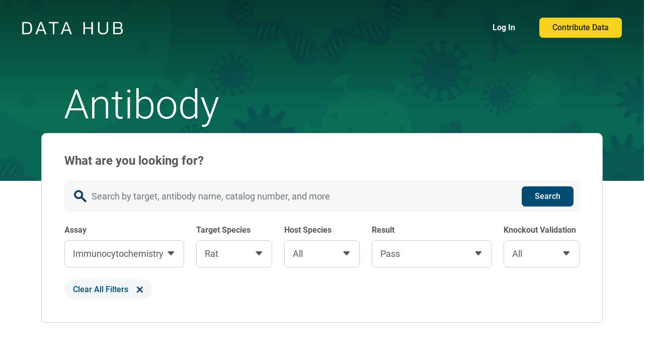

--- FILE ---
content_type: text/css
request_url: https://static.addgene.org/addgene-datahub/384ff56b11/app/assets/fonts/roboto/roboto.css
body_size: -89
content:
/* roboto-100 - latin */
@font-face {
  font-family: 'Roboto';
  font-style: normal;
  font-weight: 100;
  src: url('roboto-v30-latin-100.eot'); /* IE9 Compat Modes */
  src: local(''),
       url('roboto-v30-latin-100.eot?#iefix') format('embedded-opentype'), /* IE6-IE8 */
       url('roboto-v30-latin-100.woff2') format('woff2'), /* Super Modern Browsers */
       url('roboto-v30-latin-100.woff') format('woff'), /* Modern Browsers */
       url('roboto-v30-latin-100.ttf') format('truetype'), /* Safari, Android, iOS */
       url('roboto-v30-latin-100.svg#Roboto') format('svg'); /* Legacy iOS */
}
/* roboto-300 - latin */
@font-face {
  font-family: 'Roboto';
  font-style: normal;
  font-weight: 300;
  src: url('roboto-v30-latin-300.eot'); /* IE9 Compat Modes */
  src: local(''),
       url('roboto-v30-latin-300.eot?#iefix') format('embedded-opentype'), /* IE6-IE8 */
       url('roboto-v30-latin-300.woff2') format('woff2'), /* Super Modern Browsers */
       url('roboto-v30-latin-300.woff') format('woff'), /* Modern Browsers */
       url('roboto-v30-latin-300.ttf') format('truetype'), /* Safari, Android, iOS */
       url('roboto-v30-latin-300.svg#Roboto') format('svg'); /* Legacy iOS */
}
/* roboto-regular - latin */
@font-face {
  font-family: 'Roboto';
  font-style: normal;
  font-weight: 400;
  src: url('roboto-v30-latin-regular.eot'); /* IE9 Compat Modes */
  src: local(''),
       url('roboto-v30-latin-regular.eot?#iefix') format('embedded-opentype'), /* IE6-IE8 */
       url('roboto-v30-latin-regular.woff2') format('woff2'), /* Super Modern Browsers */
       url('roboto-v30-latin-regular.woff') format('woff'), /* Modern Browsers */
       url('roboto-v30-latin-regular.ttf') format('truetype'), /* Safari, Android, iOS */
       url('roboto-v30-latin-regular.svg#Roboto') format('svg'); /* Legacy iOS */
}
/* roboto-italic - latin */
@font-face {
  font-family: 'Roboto';
  font-style: italic;
  font-weight: 400;
  src: url('roboto-v30-latin-italic.eot'); /* IE9 Compat Modes */
  src: local(''),
       url('roboto-v30-latin-italic.eot?#iefix') format('embedded-opentype'), /* IE6-IE8 */
       url('roboto-v30-latin-italic.woff2') format('woff2'), /* Super Modern Browsers */
       url('roboto-v30-latin-italic.woff') format('woff'), /* Modern Browsers */
       url('roboto-v30-latin-italic.ttf') format('truetype'), /* Safari, Android, iOS */
       url('roboto-v30-latin-italic.svg#Roboto') format('svg'); /* Legacy iOS */
}
/* roboto-500 - latin */
@font-face {
  font-family: 'Roboto';
  font-style: normal;
  font-weight: 500;
  src: url('roboto-v30-latin-500.eot'); /* IE9 Compat Modes */
  src: local(''),
       url('roboto-v30-latin-500.eot?#iefix') format('embedded-opentype'), /* IE6-IE8 */
       url('roboto-v30-latin-500.woff2') format('woff2'), /* Super Modern Browsers */
       url('roboto-v30-latin-500.woff') format('woff'), /* Modern Browsers */
       url('roboto-v30-latin-500.ttf') format('truetype'), /* Safari, Android, iOS */
       url('roboto-v30-latin-500.svg#Roboto') format('svg'); /* Legacy iOS */
}
/* roboto-700 - latin */
@font-face {
  font-family: 'Roboto';
  font-style: normal;
  font-weight: 700;
  src: url('roboto-v30-latin-700.eot'); /* IE9 Compat Modes */
  src: local(''),
       url('roboto-v30-latin-700.eot?#iefix') format('embedded-opentype'), /* IE6-IE8 */
       url('roboto-v30-latin-700.woff2') format('woff2'), /* Super Modern Browsers */
       url('roboto-v30-latin-700.woff') format('woff'), /* Modern Browsers */
       url('roboto-v30-latin-700.ttf') format('truetype'), /* Safari, Android, iOS */
       url('roboto-v30-latin-700.svg#Roboto') format('svg'); /* Legacy iOS */
}
/* roboto-900 - latin */
@font-face {
  font-family: 'Roboto';
  font-style: normal;
  font-weight: 900;
  src: url('roboto-v30-latin-900.eot'); /* IE9 Compat Modes */
  src: local(''),
       url('roboto-v30-latin-900.eot?#iefix') format('embedded-opentype'), /* IE6-IE8 */
       url('roboto-v30-latin-900.woff2') format('woff2'), /* Super Modern Browsers */
       url('roboto-v30-latin-900.woff') format('woff'), /* Modern Browsers */
       url('roboto-v30-latin-900.ttf') format('truetype'), /* Safari, Android, iOS */
       url('roboto-v30-latin-900.svg#Roboto') format('svg'); /* Legacy iOS */
}


--- FILE ---
content_type: text/css
request_url: https://static.addgene.org/addgene-datahub/384ff56b11/app/assets/fonts/kanit/kanit.css
body_size: -96
content:
/* kanit-100 - latin */
@font-face {
  font-family: 'Kanit';
  font-style: normal;
  font-weight: 100;
  src: url('kanit-v12-latin-100.eot'); /* IE9 Compat Modes */
  src: local(''),
       url('kanit-v12-latin-100.eot?#iefix') format('embedded-opentype'), /* IE6-IE8 */
       url('kanit-v12-latin-100.woff2') format('woff2'), /* Super Modern Browsers */
       url('kanit-v12-latin-100.woff') format('woff'), /* Modern Browsers */
       url('kanit-v12-latin-100.ttf') format('truetype'), /* Safari, Android, iOS */
       url('kanit-v12-latin-100.svg#Kanit') format('svg'); /* Legacy iOS */
}
/* kanit-200 - latin */
@font-face {
  font-family: 'Kanit';
  font-style: normal;
  font-weight: 200;
  src: url('kanit-v12-latin-200.eot'); /* IE9 Compat Modes */
  src: local(''),
       url('kanit-v12-latin-200.eot?#iefix') format('embedded-opentype'), /* IE6-IE8 */
       url('kanit-v12-latin-200.woff2') format('woff2'), /* Super Modern Browsers */
       url('kanit-v12-latin-200.woff') format('woff'), /* Modern Browsers */
       url('kanit-v12-latin-200.ttf') format('truetype'), /* Safari, Android, iOS */
       url('kanit-v12-latin-200.svg#Kanit') format('svg'); /* Legacy iOS */
}
/* kanit-300 - latin */
@font-face {
  font-family: 'Kanit';
  font-style: normal;
  font-weight: 300;
  src: url('kanit-v12-latin-300.eot'); /* IE9 Compat Modes */
  src: local(''),
       url('kanit-v12-latin-300.eot?#iefix') format('embedded-opentype'), /* IE6-IE8 */
       url('kanit-v12-latin-300.woff2') format('woff2'), /* Super Modern Browsers */
       url('kanit-v12-latin-300.woff') format('woff'), /* Modern Browsers */
       url('kanit-v12-latin-300.ttf') format('truetype'), /* Safari, Android, iOS */
       url('kanit-v12-latin-300.svg#Kanit') format('svg'); /* Legacy iOS */
}
/* kanit-regular - latin */
@font-face {
  font-family: 'Kanit';
  font-style: normal;
  font-weight: 400;
  src: url('kanit-v12-latin-regular.eot'); /* IE9 Compat Modes */
  src: local(''),
       url('kanit-v12-latin-regular.eot?#iefix') format('embedded-opentype'), /* IE6-IE8 */
       url('kanit-v12-latin-regular.woff2') format('woff2'), /* Super Modern Browsers */
       url('kanit-v12-latin-regular.woff') format('woff'), /* Modern Browsers */
       url('kanit-v12-latin-regular.ttf') format('truetype'), /* Safari, Android, iOS */
       url('kanit-v12-latin-regular.svg#Kanit') format('svg'); /* Legacy iOS */
}
/* kanit-500 - latin */
@font-face {
  font-family: 'Kanit';
  font-style: normal;
  font-weight: 500;
  src: url('kanit-v12-latin-500.eot'); /* IE9 Compat Modes */
  src: local(''),
       url('kanit-v12-latin-500.eot?#iefix') format('embedded-opentype'), /* IE6-IE8 */
       url('kanit-v12-latin-500.woff2') format('woff2'), /* Super Modern Browsers */
       url('kanit-v12-latin-500.woff') format('woff'), /* Modern Browsers */
       url('kanit-v12-latin-500.ttf') format('truetype'), /* Safari, Android, iOS */
       url('kanit-v12-latin-500.svg#Kanit') format('svg'); /* Legacy iOS */
}
/* kanit-600 - latin */
@font-face {
  font-family: 'Kanit';
  font-style: normal;
  font-weight: 600;
  src: url('kanit-v12-latin-600.eot'); /* IE9 Compat Modes */
  src: local(''),
       url('kanit-v12-latin-600.eot?#iefix') format('embedded-opentype'), /* IE6-IE8 */
       url('kanit-v12-latin-600.woff2') format('woff2'), /* Super Modern Browsers */
       url('kanit-v12-latin-600.woff') format('woff'), /* Modern Browsers */
       url('kanit-v12-latin-600.ttf') format('truetype'), /* Safari, Android, iOS */
       url('kanit-v12-latin-600.svg#Kanit') format('svg'); /* Legacy iOS */
}
/* kanit-700 - latin */
@font-face {
  font-family: 'Kanit';
  font-style: normal;
  font-weight: 700;
  src: url('kanit-v12-latin-700.eot'); /* IE9 Compat Modes */
  src: local(''),
       url('kanit-v12-latin-700.eot?#iefix') format('embedded-opentype'), /* IE6-IE8 */
       url('kanit-v12-latin-700.woff2') format('woff2'), /* Super Modern Browsers */
       url('kanit-v12-latin-700.woff') format('woff'), /* Modern Browsers */
       url('kanit-v12-latin-700.ttf') format('truetype'), /* Safari, Android, iOS */
       url('kanit-v12-latin-700.svg#Kanit') format('svg'); /* Legacy iOS */
}
/* kanit-800 - latin */
@font-face {
  font-family: 'Kanit';
  font-style: normal;
  font-weight: 800;
  src: url('kanit-v12-latin-800.eot'); /* IE9 Compat Modes */
  src: local(''),
       url('kanit-v12-latin-800.eot?#iefix') format('embedded-opentype'), /* IE6-IE8 */
       url('kanit-v12-latin-800.woff2') format('woff2'), /* Super Modern Browsers */
       url('kanit-v12-latin-800.woff') format('woff'), /* Modern Browsers */
       url('kanit-v12-latin-800.ttf') format('truetype'), /* Safari, Android, iOS */
       url('kanit-v12-latin-800.svg#Kanit') format('svg'); /* Legacy iOS */
}
/* kanit-900 - latin */
@font-face {
  font-family: 'Kanit';
  font-style: normal;
  font-weight: 900;
  src: url('kanit-v12-latin-900.eot'); /* IE9 Compat Modes */
  src: local(''),
       url('kanit-v12-latin-900.eot?#iefix') format('embedded-opentype'), /* IE6-IE8 */
       url('kanit-v12-latin-900.woff2') format('woff2'), /* Super Modern Browsers */
       url('kanit-v12-latin-900.woff') format('woff'), /* Modern Browsers */
       url('kanit-v12-latin-900.ttf') format('truetype'), /* Safari, Android, iOS */
       url('kanit-v12-latin-900.svg#Kanit') format('svg'); /* Legacy iOS */
}


--- FILE ---
content_type: text/css
request_url: https://static.addgene.org/addgene-datahub/384ff56b11/app/css/variables.css
body_size: 529
content:
:root {
  /* Border Radii */
  --addgene-round-button-radius: 7px;
  --addgene-panel-border-radius: 10px;
  --datahub-large-panel-border-radius: 24px;

  /* Fonts */
  --font-family-sans-serif: Roboto,
  "Helvetica Neue", HelveticaNeue,
  "Liberation Sans",
  Arimo,
  Helvetica,
  Arial,
  sans-serif;

  --font-family-title-sans-serif: Kanit,
  Roboto,
  "Helvetica Neue", HelveticaNeue,
  "Liberation Sans",
  Arimo,
  Helvetica,
  Arial,
  sans-serif;

  /* Data Hub Colors */
  --datahub-blue: hsl(var(--datahub-blue-hsl));
  --datahub-dark-blue: hsl(var(--datahub-dark-blue-hsl));
  --datahub-dark-green: hsl(var(--datahub-dark-green-hsl));
  --datahub-green: hsl(var(--datahub-green-hsl));
  --datahub-green-lighter: hsl(var(--datahub-green-hsl), 0.95);
  --datahub-green-bg: hsl(var(--datahub-green-bg-hsl));
  --datahub-green-light-bg: hsl(var(--datahub-green-bg-hsl), 0.05);
  --datahub-green-bg-10: hsl(var(--datahub-green-bg-hsl), 0.10);
  --datahub-orange-bg: hsl(var(--datahub-orange-bg-hsl), 0.05);
  --datahub-tan: hsl(var(--datahub-tan-hsl));
  --datahub-tan-bg: hsl(var(--datahub-tan-hsl), 0.3);
  --datahub-red-field-error: var(--addgene-red);
  --datahub-gray-large-text: hsl(var(--datahub-gray-large-text-hsl));
  --datahub-gray-border-input: hsl(var(--addgene-dark-gray-hsl), 0.55);
  --datahub-gray-border: hsl(var(--datahub-gray-border-hsl));

  /* Addgene Colors */
  --addgene-blue: hsl(var(--addgene-blue-hsl));
  --addgene-yellow: hsl(var(--addgene-yellow-hsl));
  --addgene-yellow-bg: hsl(var(--addgene-yellow-hsl), 0.07);
  --addgene-yellow-hover: hsl(var(--addgene-yellow-hover-hsl));
  --addgene-purple: hsl(var(--addgene-purple-hsl));
  --addgene-new-orange: hsl(var(--addgene-new-orange-hsl));
  --addgene-light-orange: hsl(var(--addgene-new-orange-hsl), 0.05);
  --addgene-new-orange-hover: hsl(var(--addgene-new-orange-hover-hsl));
  --addgene-light-gray: hsl(var(--addgene-light-gray-hsl));
  --addgene-dark-gray: hsl(var(--addgene-dark-gray-hsl));
  --addgene-dark-gray-70: hsl(var(--addgene-dark-gray-hsl), 0.7);
  --addgene-darker-gray: hsl(var(--addgene-darker-gray-hsl));
  --addgene-dark-blue: hsl(var(--addgene-dark-blue-hsl));
  --addgene-dark-blue-5: hsl(var(--addgene-dark-blue-hsl), 0.05);
  --addgene-dark-blue-25: hsl(var(--addgene-dark-blue-hsl), 0.25);
  --addgene-midnight-blue: hsl(var(--addgene-midnight-blue-hsl));
  --addgene-red: hsl(var(--addgene-red-hsl));

  /* HSL values for the brand colors */
  --datahub-blue-hsl: var(--datahub-blue-hs), 41.6%;
  --datahub-dark-blue-hsl: var(--datahub-dark-blue-hs), 20.2%;
  --datahub-gray-border-hsl: var(--datahub-gray-border-hs), 80.0%;
  --datahub-gray-large-text-hsl: var(--datahub-gray-large-text-hs), 58.0%;
  --datahub-dark-green-hsl: var(--datahub-green-dark-hs), 8.0%;
  --datahub-green-hsl: var(--datahub-green-hs), 22.0%;
  --datahub-green-bg-hsl: var(--datahub-green-bg-hs), 28.8%;
  --datahub-orange-bg-hsl: var(--datahub-orange-bg-hs), 53.5%;
  --datahub-red-field-error-hsl: var(--datahub-red-field-error-hs), 74.3%;
  --datahub-tan-hsl: var(--datahub-tan-hs), 90.0%;

  --addgene-blue-hsl: var(--addgene-blue-hs), 36%;
  --addgene-yellow-hsl: var(--addgene-yellow-hs), 55%;
  --addgene-yellow-hover-hsl: var(--addgene-yellow-hover-hs), 50%;
  --addgene-purple-hsl: var(--addgene-purple-hs), 42.2%;
  --addgene-new-orange-hsl: var(--addgene-new-orange-hs), 53.5%;
  --addgene-new-orange-hover-hsl: var(--addgene-new-orange-hover-hs), 45.7%;
  --addgene-light-gray-hsl: var(--addgene-gray-hs), 96.9%;
  --addgene-dark-gray-hsl: var(--addgene-gray-hs), 34.5%;
  --addgene-darker-gray-hsl: var(--addgene-gray-hs), 13%;
  --addgene-dark-blue-hsl: var(--addgene-dark-blue-hs), 22.9%;
  --addgene-midnight-blue-hsl: var(--addgene-midnight-blue-hs), 19.4%;
  --addgene-red-hsl: var(--addgene-red-hs), 46%;

  /* Hue and Saturation for the brand colors */
  --datahub-blue-hs: 201.8, 86.8%;
  --datahub-dark-blue-hs: 203.0, 96.1%;
  --datahub-green-dark-hs: 170, 85%;
  --datahub-green-hs: 169.8, 83.9%;
  --datahub-green-bg-hs: 166.3, 86.4%;
  --datahub-orange-bg-hs: 19.4, 84.8%;
  --datahub-tan-hs: 81.8, 21.6%;
  --datahub-gray-large-text-hs: 0, 0%;
  --datahub-red-field-error-hs: 0, 100.0%;
  --datahub-gray-border-hs: 0, 0%;

  --addgene-blue-hs: 201, 96%;
  --addgene-yellow-hs: 49, 95%;
  --addgene-yellow-hover-hs: 48, 94%;
  --addgene-purple-hs: 282.5, 41.4%;
  --addgene-new-orange-hs: 19.3, 86.5%;
  --addgene-new-orange-hover-hs: 19.1, 86.3%;
  --addgene-gray-hs: 0, 0%;
  --addgene-dark-blue-hs: 201.2, 96.6%;
  --addgene-midnight-blue-hs: 204.9, 77.8%;
  --addgene-red-hs: 1, 44%;
}


--- FILE ---
content_type: text/css
request_url: https://static.addgene.org/addgene-datahub/384ff56b11/app/css/header.css
body_size: 776
content:
nav.navbar {
  width: 100%;
  position: absolute;
  top: 0;
  height: 110px;
  z-index: 9995;
  padding: 0 2rem;
  margin-bottom: 0;
  box-shadow: none;
  border: 0;
  border-radius: 0;
}

/* Class used by js for sticky nav. Can't use bootstrap class
   (i.e. fixed-top or sticky-top) due to cascade.
*/
.sticky-nav {
  position: fixed !important;
}

nav.background-graphic {
  background: linear-gradient(rgba(0, 0, 0, 0.45) 1%, rgba(0, 0, 0, 0.05)),
  center / cover no-repeat url(../assets/graphics/datahub-hero-green.svg);
}

#global-nav a:not(.button-link-primary),
#global-nav a:visited:not(.button-link-primary),
#global-nav a:hover:not(.button-link-primary),
#global-nav a:active:not(.button-link-primary) {
  color: #fff;
  text-decoration: none;
}

.datahub-logo {
  width: 200px;
  height: 30px;
  fill: #fff;
}

/* Opens nav overlay; appears up to 767px viewport */
.navbar-toggler {
  color: var(--datahub-green-light-bg);
  margin: 0;
  padding: 0;
}

.navbar-toggler.btn.btn-link:hover, .navbar-toggler.btn.btn-link:active {
  box-shadow: none;
}

.navbar-toggler:focus {
  box-shadow: 0 0 0 0.25rem;
}

.toggler-icon {
  display: inline-block;
  width: 1.5em;
  height: 1.5em;
  vertical-align: middle;
  background-image: url(../assets/common-icons/icon-menu-toggle-white.svg);
  background-repeat: no-repeat;
  background-position: center;
  background-size: 100%;
}

/* Nav overlay appears up to 767px viewport */
.offcanvas {
  color: #fff;
  font-weight: 700;
  background-color: var(--datahub-dark-green) !important;
}

.offcanvas.offcanvas-end {
  width: 14rem;
  border: none;
}

/* Leave as 0. Leverages backdrop to close offcanvas when user
   clicks outside of it.
 */
.offcanvas-backdrop.show {
  opacity: 0;
}

.offcanvas-header {
  margin: 1.5rem 0 3.7rem 0;
  padding-left: 1rem;
}

.offcanvas-header .btn-close {
  padding: 0;
  margin: 0;
  width: 1.8rem;
  height: 1.8rem;
  color: #fff;
  background: transparent url(../assets/common-icons/icon-close-white.svg) center/1.8rem auto no-repeat;
  opacity: 1;
}

.offcanvas-header .btn-close:hover {
  opacity: .8;
}

.offcanvas-header .btn-close:hover, .offcanvas-header .btn-close:active {
  box-shadow: none;
}

.offcanvas-body {
  padding: 0 1rem;
}

#my-account-overlay {
  text-align: center;
}

#my-account-overlay .account-name {
  padding-bottom: .5rem;
  margin: 0;
  border-bottom: 2px solid #fff;
}

#my-account-overlay ul {
  margin: 2.6rem 0 1rem 0;
}

#my-account-overlay li:not(:last-child) {
  margin: 1.3rem 0;
}

/* Displayed at 768px viewport and greater */
nav button.navbar-toggle {
  position: absolute;
  z-index: 9995;
  right: 1em;
}

nav button.navbar-toggle[aria-expanded="false"] div.toggle-icon {
  content: url(../assets/common-icons/icon-menu-toggle-white.svg);
}

#my-account-menu {
  margin-right: 3rem;
}

#my-account-menu.menu-dropdown {
  color: var(--datahub-gray-lighter);
}

#my-account-menu a.dropdown-item {
  color: var(--addgene-darker-gray) !important;
  font-weight: 400;
  padding-top: 1em;
  padding-bottom: 1em;
}

#my-account-menu a.dropdown-item:hover {
  background-color: var(--datahub-green-light-bg);
  color: var(--addgene-darker-gray);
  text-decoration: none;
}

#my-account-menu .dropdown-header {
  font-size: 1em;
  font-weight: 700;
  color: var(--addgene-darker-gray);
}

#my-account-menu .dropdown-menu {
  position: absolute;
  inset: -.2rem -1rem auto auto;
  -webkit-transform: translate3d(-1em,2.5em,0) !important;
  transform: translate3d(-1em,2.5em,0) !important;
  padding-bottom: 0;
  border-color: var(--datahub-green-bg);
}

#account-dropdown {
  display: block;
  padding: 7px 0;
}

.menu-dropdown .dropdown-divider {
  border-top: 1px solid var(--datahub-green-bg);
  margin-bottom: 0;
}

.menu-dropdown .dropdown-toggle[aria-expanded=true]:after {
  -webkit-transform: rotate(180deg);
  transform: rotate(180deg);
}

@media (max-width: 767px) {
  #global-nav a:hover:not(.button-link) {
    opacity: .8;
  }
  #global-nav a.navbar-brand:hover {
    opacity: 1;
  }
  #global-nav a.button-link {
    margin-top: 1.7rem;
  }
}

@media (max-width: 567px) {
  nav.navbar {
    padding: 0 .5rem;
  }
}



--- FILE ---
content_type: text/css
request_url: https://static.addgene.org/addgene-datahub/384ff56b11/app/css/promos.css
body_size: -27
content:
.promo-panel-content {
  margin-top: 150px;
  border-radius: 15px;
  height: 230px;
  background-color: var(--datahub-tan);
  align-items: center;
  position: relative;
  border: 0;
  box-shadow: none;
}

.promo-panel-image {
  position: absolute;
  width: 30%;
  bottom: 0;
}

.promo-panel-text-wrapper {
  width: 47%;
}

.promo-panel-heading {
  line-height: normal;
  font-size: 2em;
  margin-bottom: 0;
}

.promo-heading-datahub-cta {
  font-family: var(--font-family-title-sans-serif);
  font-weight: 700;
  color: var(--datahub-green);
  margin-bottom: 20px;
  text-align: center;
}

.promo-heading-addgene-cta {
  color: var(--addgene-dark-blue);
  font-weight: 500;
}

@media (min-width: 992px) and (max-width: 1199.98px) {
  .promo-panel-text-wrapper {
    width: 40%;
  }
}

@media (max-width: 991px) {
  .promo-panel-image {
    width: 45%;
  }
  .promo-panel-content, .promo-panel-content>* {
    display: flex;
    flex-direction: column;
    align-items: center;
  }
  .promo-panel-content {
    height: 500px;
  }
  .promo-panel-text-wrapper {
    width: 100%;
    padding-top: 30px;
    text-align: center;
  }
  .promo-panel-button {
    margin-top: 30px;
  }
}

@media (max-width: 767px) {
  .promo-panel-container {
    padding-left: 40px;
    padding-right: 40px;
  }
  .promo-panel-content {
    height: 400px;
  }
  .promo-panel-image {
    width: 55%;
  }
  .promo-heading-addgene-cta {
    font-size: 1.5em;
  }
  .promo-heading-datahub-cta {
    margin-bottom: 0;
  }
}


--- FILE ---
content_type: text/css
request_url: https://static.addgene.org/addgene-datahub/384ff56b11/app/css/footer.css
body_size: 259
content:
footer {
  color: #fff;
  margin-top: 6rem;
}

#footer-logo-row {
  background: var(--datahub-green-lighter);
  padding: 2.8125rem 0 2.7rem 0;
}

#footer-logo-row .datahub-logo {
  display: inline-block;
  margin-bottom: .75rem;
}

#footer-logo-row span.font-light {
  font-size: 0.8125rem;
  font-weight: 300;
}

#footer-logo-row .footer-addgene-logo {
  display: inline-block;
  margin-left: 0.3125rem;
}

#footer-contact-row {
  background: var(--datahub-green);
  padding: 4.375rem 0 2.5rem;
}

#footer-contact-row .container .row {
  display: flex;
}

#footer-contact-row .container .row #social-panel {
  display: flex;
  justify-content: space-evenly;
}

footer .social-icon img:hover {
  -webkit-transform: scale(1.1);
  transform: scale(1.1);
  transition: -webkit-transform .75s ease;
  transition: transform .75s ease;
  transition: transform .75s ease,-webkit-transform .75s ease;
}

#footer-nav-row {
  background: var(--datahub-green);
  padding-bottom: 1.25rem;
  box-shadow: 0 50vh 0 50vh var(--datahub-green);
}

#footer-contact-row .footer-title,
#footer-how-to-contribute .footer-title,
#footer-nav-row .footer-title {
  font-size: 1.125rem;
  font-weight: 700;
  margin-bottom: .3rem;
}

#footer-nav-row .footer-title {
  margin-bottom: 2rem;
}

#footer-nav-row .footer-subcategory-title {
  font-weight: 700;
  margin-bottom: 0.4375rem;
}

#footer-nav-row .nav-links ul {
  margin-bottom: 0;
}

#footer-nav-row .nav-links li:not(:last-of-type) {
  margin-bottom: 0.3125rem;
}

footer a, footer a:visited {
  color: #fff;
  text-decoration: none;
  font-weight: 400;
}

footer a:hover {
  color: #fff;
  text-decoration: underline;
}

#footer-nav-row .anchor-links-row {
  margin-top: 4.375rem;
}

#footer-nav-row .anchor-links-row>.col-12 {
  display: flex;
  flex-direction: row;
}

#footer-nav-row .anchor-links-row>.col-12>p {
  margin-left: 1.25rem;
}

#footer-nav-row .anchor-links-row .list-inline {
  flex-shrink: 0;
}

#footer-nav-row .anchor-links-row .list-inline li {
  padding-right: 1.875rem;
  float: left;
}

#footer-nav-row .anchor-links-row .list-inline li:first-of-type {
  padding-left: 0
}

@media (max-width: 1399px) {
  #footer-contact-row {
    padding-bottom: 1.25rem;
  }
}

@media (max-width: 1199px) {
  #footer-nav-row .anchor-links-row>.col-12 {
    display: flex;
    flex-direction: column;
  }

  #footer-nav-row .anchor-links-row>.col-12>p {
    margin-left: 0;
  }
}

@media (max-width: 991px) {
  #footer-contact-row .container .row .social-panel-container,#footer-how-to-contribute {
    margin: 1.875rem 0 0 0;
  }

  #footer-contact-row .container .row #social-panel {
    padding-left: 0;
    width: 18.75rem;
    justify-content: space-between;
  }

  #footer-contact-row .container .row {
    display: block;
  }

  #footer-contact-row {
    padding-bottom: 2.5rem;
  }
}

@media (max-width: 767px) {
  footer .container {
    padding-left: 2.5rem;
    padding-right: 2.5rem;
  }

  #footer-nav-row .nav-links [class^=col]:not(:last-of-type) {
    margin-bottom: 1.5rem;
  }
}


--- FILE ---
content_type: text/css
request_url: https://static.addgene.org/addgene-datahub/384ff56b11/app/css/base.css
body_size: 1121
content:
body {
  color: var(--addgene-dark-gray);
  font-family: var(--font-family-sans-serif);
}

/* Ensures sticky header does not obstruct content
   on pages without a hero section
 */
main:not(#homepage, #list-view) {
  margin-top: 11rem;
}

h1.page-heading {
  margin: 60px 0 10px;
}

h2.page-sub-heading {
  font-weight: 400;
  font-size: 25px;
  margin-bottom: 50px;
}

a, a:visited {
  color: var(--addgene-blue);
  text-decoration: none;
}

a:hover {
  color: var(--addgene-blue);
  text-decoration: underline;
}

.link-secondary {
  color: #fff;
  text-decoration: none;
}

.link-secondary:hover {
  color: #fff;
  text-decoration: underline;
}

.link-tertiary {
  color: var(--addgene-dark-gray);
  text-decoration: none;
}

.link-tertiary:hover {
  color: var(--addgene-dark-gray);
  text-decoration: underline;
}

.link-cta {
  color: var(--addgene-dark-blue);
  text-decoration: none;
  font-weight: 500;
}

.link-cta:hover, .link-cta:visited {
  color: var(--addgene-dark-blue);
  text-decoration: underline;
}

/* Buttons Links - Not using Bootstrap ones for now */
.button-link {
  display: inline-block;
  line-height: 1.5;
  text-align: center;
  text-decoration: none;
  vertical-align: middle;
  cursor: pointer;
  -webkit-user-select: none;
  -ms-user-select: none;
  user-select: none;
  background-color: transparent;
  border: 1px solid transparent;
  padding: 7px 25px;
  border-radius: var(--addgene-round-button-radius);
  font-weight: 500;
  white-space: nowrap;
}

.button-link-primary, .button-link-primary:visited {
  color: var(--addgene-darker-gray);
  background-color: var(--addgene-yellow);
  border-color: var(--addgene-yellow);
  text-decoration: none;
}

.button-link-primary:hover {
  color: var(--addgene-darker-gray);
  background-color: var(--addgene-yellow-hover);
  border-color: transparent;
  text-decoration: none;
}

.button-link-secondary, .button-link-secondary:visited {
  color: #fff;
  background-color: var(--addgene-dark-blue);
  border-color: var(--addgene-dark-blue);
  text-decoration: none;
}

.button-link-secondary:hover {
  color: #fff;
  background-color: var(--addgene-midnight-blue);
  border-color: var(--addgene-midnight-blue);
  text-decoration: none;
}

.button-link-outline-tertiary, .button-link-outline-tertiary:visited {
  border-color: var(--addgene-dark-gray);
  color: var(--addgene-dark-gray);
  text-decoration: none;
}

.button-link-outline-tertiary:hover {
  color: #fff;
  border-color: var(--addgene-dark-gray);
  background: var(--addgene-dark-gray);
  text-decoration: none;
}

.button-link-small {
  font-size: .875em;
}

.button-link-normal {
  line-height: 2em;
  font-size: 1em;
}

.button-link-large {
  font-size: 1.25em;
}

/* Button and Dropdown Button styling */
.datahub-btn {
  display: inline-block;
  line-height: 1.5;
  text-align: center;
  text-decoration: none;
  vertical-align: middle;
  cursor: pointer;
  -webkit-user-select: none;
  -ms-user-select: none;
  user-select: none;
  background-color: transparent;
  border: 1px solid transparent;
  padding: 7px 25px;
  border-radius: var(--addgene-round-button-radius);
  font-weight: 500;
}

.datahub-btn.btn-primary {
  color: var(--addgene-darker-gray);
  background-color: var(--addgene-yellow);
  border-color: var(--addgene-yellow);
}

.datahub-btn.btn-primary:hover {
  background-color: var(--addgene-yellow-hover);
  border-color: transparent;
}

.datahub-btn.btn-secondary {
  color: #fff;
  background-color: var(--addgene-dark-blue);
  border-color: var(--addgene-dark-blue);
}

.datahub-btn.btn-secondary:hover {
  background-color: var(--addgene-midnight-blue);
  border-color: var(--addgene-midnight-blue);
}

.datahub-btn.btn-link {
  color: var(--addgene-dark-blue);
}

.datahub-btn.btn-link:hover {
  color: var(--addgene-midnight-blue);
}

.datahub-btn.btn-outline {
  border-color: var(--addgene-dark-gray);
  color: var(--addgene-dark-gray);
}

.datahub-btn.btn-outline:hover {
  background: var(--addgene-dark-gray);
  border-color: var(--addgene-dark-gray);
  color: #fff;
}

.datahub-btn.btn-small {
  font-size: .875rem;
}

.datahub-btn.btn-normal {
  font-size: 1rem;
}

.datahub-btn.btn-large {
  font-size: 1.25rem;
  padding: 10px 34px;
}

.datahub-dropdown-button {
  color: var(--addgene-dark-gray);
  padding: .8rem 1rem;
  font-size: 1.1rem;
  border: 1px solid var(--datahub-gray-border);
  background: none;
  border-radius: var(--addgene-round-button-radius);
}

.datahub-dropdown-button:active,.datahub-dropdown-button:hover {
  outline: none;
}

.datahub-dropdown-button .dropdown-text {
  white-space: nowrap;
  text-overflow: ellipsis;
  width: 95%;
  overflow-x: hidden;
}

.datahub-dropdown-button.show {
  border-bottom: 1px solid transparent;
  border-bottom-right-radius: 0;
  border-bottom-left-radius: 0;
}

.datahub-dropdown-button i.bi-caret-down-fill {
  transition: all .3s;
  -webkit-transform: rotate(0deg);
  transform: rotate(0deg);
}

.datahub-dropdown-button.show i.bi-caret-down-fill {
  -webkit-transform: rotate(180deg) translateY(5px);
  transform: rotate(180deg) translateY(5px);
}

/* Dropdown menu styling */
.datahub-dropdown-menu {
  border-top-left-radius: 0;
  border-top-right-radius: 0;
  border: 1px solid var(--datahub-gray-border);
  border-top: 1px solid transparent;
}

.datahub-dropdown-menu.show {
  margin-top: -3px !important;
}

.datahub-dropdown-menu .dropdown-item {
  color: var(--addgene-dark-gray);
  font-size: 1.1rem;
}

.datahub-dropdown-menu .dropdown-item:hover {
  cursor: pointer;
  text-decoration: none;
  color: var(--datahub-dark-blue);
  background-color: var(--addgene-dark-blue-5);
}

.datahub-dropdown-button.disabled {
  cursor: not-allowed;
  pointer-events: all !important;
  background: var(--addgene-light-gray);
}

/* Need room for sticky global header */
.modal-dialog {
  margin-top: 10rem;
}

.modal-body dl {
  display: grid;
  grid-template-columns: max-content auto;
  margin-bottom: 0;
}

.modal-body dt {
  grid-column-start: 1;
}

.modal-body dd {
  grid-column-start: 2;
  margin-left: 2rem;
}

.modal-body dt:not(:last-of-type),
.modal-body dd:not(:last-of-type) {
  margin-bottom: .7rem;
}

/* Reusable elements */

.bi-box-arrow-up-right:before {
  content: "\f1c5";
}

figure.image {
  margin-bottom: 0;
}

figure.image:not(:first-of-type) {
  margin-top: 30px;
}

figure.image div.img-container {
  padding: 35px;
  background: var(--addgene-light-gray);
  border-radius: var(--addgene-panel-border-radius);
  display: flex;
  justify-content: center;
}

figure.image div.img-container img {
  border-radius: var(--addgene-panel-border-radius);
  max-height: 500px;
}

figure.image div.img-container .expand-image {
  transition: .3s ease-in-out;
  color: #fff;
  position: absolute;
  display: flex;
  top: 8px;
  right: 8px;
  z-index: 100;
  padding: 10px 20px;
  border-radius: var(--addgene-round-button-radius);
  font-size: 2em;
}

figure.image div.img-container .expand-image:before {
  font-family: bootstrap-icons;
  content: "\F14A";
}

figure.image div.img-container .expand-image:hover {
  background-color: var(--addgene-light-gray);
  color: var(--addgene-dark-gray);
  opacity: .6;
}

.dropdown-item:visited {
  color: inherit;
}

.dropdown-item:hover {
  text-decoration: none;
}

.dropdown-item:active {
  color: inherit;
  background: none;
}

.panel {
  background: var(--addgene-light-gray);
  padding: 35px;
  border-radius: var(--addgene-panel-border-radius);
}

.panel .panel-text {
  margin-bottom: 65px;
}

.panel a {
  text-decoration: none;
}

.panel a,.panel a:hover {
  color: var(--addgene-blue);
}

.panel a:hover {
  text-decoration: underline;
}

.have-questions-text {
  margin-top: 2rem;
  font-weight: 500;
}


--- FILE ---
content_type: text/css
request_url: https://static.addgene.org/addgene-datahub/384ff56b11/app/css/errors.css
body_size: -283
content:
.error-block {
  justify-content: center;
  align-items: center;
}

.error-block h1 {
  font-family: var(--font-family-title-sans-serif);
  font-weight: 700;
  font-size: 3em;
  color: var(--datahub-green);
}

.error-block p {
  font-size: 1.125em;
  line-height: 1.5;
  margin-bottom: 2.5em;
}

@media (max-width: 767px) {
  .error-graphic-column {
    display: flex;
    justify-content: center;
  }

  .error-graphic-column img {
    width: 50%;
  }

  .error-graphic {
    width: 50%;
  }
}

.error-graphic {
  width: 80%;
}


--- FILE ---
content_type: text/css
request_url: https://static.addgene.org/addgene-datahub/384ff56b11/app/css/report-list.css
body_size: 1242
content:
.listpage-hero {
  padding: 80px 20px;
  color: #fff;
  background-image: linear-gradient(rgba(0,0,0,.45) 1%,rgba(0,0,0,.05) 60%),url(../assets/graphics/datahub-hero-green.svg);
  background-repeat: no-repeat;
  background-size: cover;
}

.listpage-hero .hero-text {
  padding: 0 45px;
  margin-top: 80px;
  margin-bottom: 15px;
  display: flex;
  justify-content: space-between;
  align-items: flex-end;
}

.listpage-hero h1 {
  font-size: 5rem;
  font-weight: 300;
}

.listpage-hero h1.aav {
  line-height: 5rem;
  letter-spacing: 5px;
}

.reports-table-section, .search-filters {
  position: relative;
  top: -95px;
}

#reports-table-filter {
  background-color: #fff;
  border: 1px solid var(--datahub-gray-border);
  padding: 2.625rem 2.8125rem 2.8125rem;
  border-radius: var(--addgene-panel-border-radius);
}

#reports-table-filter .input-wrapper {
  border-radius: var(--addgene-panel-border-radius);
  background: var(--addgene-light-gray);
}

#reports-table-filter input[type=text] {
  color: var(--addgene-dark-gray);
  display: block;
  font-size: 1.125rem;
  height: 3.5em;
  box-shadow: none;
  border: none;
  padding-left: 3em;
  background: transparent url(../assets/common-icons/icon-search.svg) no-repeat left calc(.775em + .2875rem) center;
  background-size: calc(1.05em + .375rem) calc(1.05em + .375rem);
}

#reports-table-filter #btn-reset:hover {
  text-decoration: none;
}

#reports-table-filter #btn-search {
  margin-right: .78125rem;
}

/* Toggle Filters button */
#reports-table-filter .btn-toggle-filters {
  display: inline-flex;
  align-items: center;
  justify-content: center;
  margin-top: 1rem;
  color: var(--addgene-dark-blue);
  border-color: var(--addgene-dark-blue);
}

#reports-table-filter .btn-toggle-filters:before {
  content: url(../assets/common-icons/icon-filter-dark-blue.svg);
  height: 1.125rem;
  margin-right: .625rem;
}

#reports-table-filter .btn-toggle-filters:hover {
  color: #fff;
  border-color: #fff;
  background-color: var(--addgene-dark-gray);
}

#reports-table-filter .btn-toggle-filters:hover:before {
  content: url(../assets/common-icons/icon-filter-white.svg);
}

#reports-table-filter .btn-toggle-filters.active {
  color: #fff;
  border-color: var(--addgene-dark-gray);
  background-color: var(--addgene-dark-gray);
}

#reports-table-filter .btn-toggle-filters.active:before {
  content: url(../assets/common-icons/icon-filter-white.svg);
}

/* Reset Filters button */

#reports-table-filter .btn-reset-filters {
  display: inline-flex;
  align-items: center;
  justify-content: center;
  margin-top: 1.5rem;
  padding-right: 1rem;
  padding-left: 1rem;
  color: var(--addgene-dark-blue);
  text-decoration: none;
  font-weight: 500;
  background-color: var(--addgene-dark-blue-5);
}

#reports-table-filter .btn-reset-filters:hover {
  background-color: var(--addgene-dark-blue-25);
}

#reports-table-filter .close-icon {
  height: 14px;
  width: 14px;
}

#reports-table_info {
  font-size: 2em;
}

div.pagination-controls {
  margin-top: 2rem;
}

.pagination-controls select {
  display: inline;
  width: auto;
  font-size: 1rem;
  font-weight: 400;
  color: var(--addgene-dark-gray);
  border: 1px solid var(--datahub-gray-border);
  border-radius: 0.375rem;
  -webkit-appearance: none;
  appearance: none;
}

.pagination {
  --bs-pagination-border-color: var(--datahub-gray-border);
  --bs-pagination-disabled-border-color: var(--datahub-gray-border);
}

.pagination li.disabled a.page-link {
  color: var(--addgene-dark-gray);
}

.pagination li a.page-link,
.pagination li.active a.page-link {
  color: var(--addgene-dark-blue);
}

.pagination li.active a.page-link {
  color: #fff;
  background-color: var(--addgene-dark-blue);
  border-color: var(--addgene-dark-blue);
}

.pagination li a.page-link:hover {
  text-decoration: none;
  border-color: var(--datahub-gray-border);
}

.pagination li.active a.page-link:hover {
  text-decoration: none;
  border-color: var(--addgene-dark-blue);
}

div.dataTables_wrapper div.dataTables_info {
  padding-top: 0;
}

div.dataTables_scroll {
  overflow-x: auto;
}

table.dataTable {
  --bs-table-border-color: var(--datahub-gray-border);
}

table.dataTable thead {
  font-size: 14px;
  color: var(--addgene-dark-gray);
}

table.dataTable thead .sorting,table.dataTable thead .sorting_asc,
table.dataTable thead .sorting_asc_disabled,
table.dataTable thead .sorting_desc,
table.dataTable thead .sorting_desc_disabled {
  cursor: pointer;
  position: relative;
}

table.dataTable thead .sorting:after,
table.dataTable thead .sorting_asc:after,
table.dataTable thead .sorting_desc:after {
  font-family: bootstrap-icons;
  padding-left: 12px;
}

table.dataTable thead .sorting:after {
  opacity: .6;
  content: "\F127";
}

table.dataTable thead .sorting_asc:after {
  opacity: 1;
  content: "\F574";
}

table.dataTable thead .sorting_desc:after {
  opacity: 1;
  content: "\F575";
}

div.dataTables_scroll table#reports-table td.dataTables_empty {
  text-align: center;
}

table.dataTable thead,table.dataTable thead tr {
  border-style: none;
  border-width: 0;
}

#reports-table {
  color: var(--addgene-dark-gray);
}

#reports-table tbody {
  border-top: 0;
}

#reports-table .table>tbody>tr {
  height: 150px;
}

#reports-table>tbody>tr>td:not(:last-child) {
  border-right: thin solid var(--datahub-gray-border);
}

#reports-table>tbody>tr>td:first-child {
  border-right: none;
  text-align: right;
}

#reports-table>tbody>tr>td>.clip-text {
  overflow: hidden;
  text-overflow: ellipsis;
  display: -webkit-box;
  -webkit-line-clamp: 4;
  -webkit-box-orient: vertical;
}

#reports-table>tbody>tr:last-child {
  border-bottom: thin solid var(--datahub-gray-border);
}

#reports-table>tbody>tr>td {
  padding: 20px;
}

#reports-table>tbody>tr.even {
  background: var(--addgene-light-gray);
}

#reports-table>tbody>tr>td:not(:first-child) {
  padding-top: 35px;
}

#reports-table>tbody>tr>td>.catalog-item-text {
  white-space: pre-line;
}

#reports-table>tbody>tr>td img {
  background-color: unset;
  padding: 0;
  height: 112px;
  min-width: 112px;
  border-radius: 50%;
}

.thank-contributors {
  margin-top: 5.938rem;
}

.thank-contributors p.h2 {
  margin-top: 0;
  margin-bottom: 1.563rem;
  font-size: 1.875rem;
  font-weight: 500;
  color: var(--addgene-dark-blue);
}

@media (max-width: 767px) {
  #reports-table-filter input[type=text] {
    padding-left:2em;
    background: transparent url(../assets/common-icons/icon-search.svg) no-repeat left calc(.075em + .2875rem) center;
    background-size: calc(.85em + .375rem) calc(.85em + .375rem);
  }
  #reports-table-filter #btn-search {
    margin-right: 0;
  }
  #reports-table-filter .filter-toggle-container {
    padding-right: 1rem;
    padding-left: 1rem;
  }
  #reports-table-filter .btn-toggle-filters {
    width: 100%;
  }
}

@media (max-width: 991px) {
  .listpage-hero .hero-text {
    padding:0;
    flex-direction: column;
    align-items: start;
  }
  #reports-table-filter {
    padding: 2rem 1.5rem 2.2rem;
  }
  #reports-table-filter input::placeholder {
    font-size: .95rem;
  }
}

@media (min-width: 992px) {
  #reports-table-filter .btn-toggle-filters {
    display: none;
  }
}


--- FILE ---
content_type: text/javascript
request_url: https://static.addgene.org/addgene-datahub/384ff56b11/app/js/search-filters-toggle.js
body_size: -245
content:
function SearchFiltersRow() {
    // For window that has not been resized (i.e. on page load)
    const width = window.innerWidth
    const row = document.querySelector('#search-filters-row')
    const button = document.querySelector('.btn-toggle-filters');

    // Make sure the filters row always shows at 992 and greater
    if (width > 991) {
        row.classList.add('show')
    }

    /*
    * Handles when a window that has been resized
    * The else if deals with scenario when window is resized and filters row displayed
    * but "Show Filters" text appears in button
    * */
    window.addEventListener('resize', function() {
        let win = this;
        if (win.innerWidth > 991) {
            row.classList.add('show')
        } else if (button.textContent.includes('Show Filters') && win.innerWidth <=991 ) {
            row.classList.remove('show')
        }
    })
}

new SearchFiltersRow();

function ToggleShowHideText() {
    const button = document.querySelector('.btn-toggle-filters');
    const showText = 'Show Filters'
    const hideText = 'Hide Filters'

    button.addEventListener('click', function () {
        if (button.textContent.includes(showText)) {
            button.textContent = hideText
            button.classList.add('active')
        } else {
            button.textContent = showText
            button.classList.remove('active')
        }
    })
}

new ToggleShowHideText();


--- FILE ---
content_type: image/svg+xml
request_url: https://static.addgene.org/addgene-datahub/384ff56b11/app/assets/social-icons/facebook-social-icon.svg
body_size: -128
content:
<?xml version="1.0" encoding="UTF-8"?>
<svg xmlns="http://www.w3.org/2000/svg" xmlns:xlink="http://www.w3.org/1999/xlink" width="1024pt" height="1024pt" viewBox="0 0 1024 1024" version="1.1">
<g id="surface1">
<path style=" stroke:none;fill-rule:nonzero;fill:rgb(100%,100%,100%);fill-opacity:1;" d="M 1024 512 C 1024 229.230469 794.769531 0 512 0 C 229.230469 0 0 229.230469 0 512 C 0 767.554688 187.230469 979.371094 432 1017.78125 L 432 660 L 302 660 L 302 512 L 432 512 L 432 399.199219 C 432 270.878906 508.4375 200 625.390625 200 C 681.40625 200 740 210 740 210 L 740 336 L 675.4375 336 C 611.835938 336 592 375.46875 592 415.957031 L 592 512 L 734 512 L 711.300781 660 L 592 660 L 592 1017.78125 C 836.769531 979.371094 1024 767.554688 1024 512 "/>
</g>
</svg>


--- FILE ---
content_type: image/svg+xml
request_url: https://static.addgene.org/addgene-datahub/384ff56b11/app/assets/social-icons/instagram-social-icon.svg
body_size: 811
content:
<?xml version="1.0" encoding="UTF-8"?>
<svg xmlns="http://www.w3.org/2000/svg" xmlns:xlink="http://www.w3.org/1999/xlink" width="503.84pt" height="503.84pt" viewBox="0 0 503.84 503.84" version="1.1">
<defs>
<clipPath id="clip1">
  <path d="M 0 0 L 503.839844 0 L 503.839844 503.839844 L 0 503.839844 Z M 0 0 "/>
</clipPath>
</defs>
<g id="surface1">
<g clip-path="url(#clip1)" clip-rule="nonzero">
<path style=" stroke:none;fill-rule:nonzero;fill:#ffffff;fill-opacity:1;" d="M 251.921875 0 C 183.503906 0 174.925781 0.289063 148.054688 1.515625 C 121.238281 2.738281 102.925781 6.996094 86.902344 13.222656 C 70.335938 19.660156 56.289063 28.277344 42.28125 42.28125 C 28.277344 56.285156 19.664063 70.335938 13.226563 86.902344 C 7 102.925781 2.738281 121.238281 1.515625 148.054688 C 0.289063 174.921875 0 183.503906 0 251.921875 C 0 320.335938 0.289063 328.914063 1.515625 355.785156 C 2.738281 382.601563 7 400.914063 13.226563 416.9375 C 19.664063 433.503906 28.277344 447.550781 42.28125 461.558594 C 56.289063 475.5625 70.335938 484.175781 86.902344 490.613281 C 102.925781 496.84375 121.238281 501.101563 148.054688 502.324219 C 174.925781 503.550781 183.503906 503.839844 251.921875 503.839844 C 320.339844 503.839844 328.917969 503.550781 355.785156 502.324219 C 382.601563 501.101563 400.914063 496.84375 416.9375 490.613281 C 433.503906 484.175781 447.554688 475.5625 461.558594 461.558594 C 475.5625 447.550781 484.179688 433.503906 490.617188 416.9375 C 496.84375 400.914063 501.101563 382.601563 502.324219 355.785156 C 503.550781 328.914063 503.839844 320.335938 503.839844 251.921875 C 503.839844 183.503906 503.550781 174.921875 502.324219 148.054688 C 501.101563 121.238281 496.84375 102.925781 490.617188 86.902344 C 484.179688 70.335938 475.5625 56.285156 461.558594 42.28125 C 447.554688 28.277344 433.503906 19.660156 416.9375 13.222656 C 400.914063 6.996094 382.601563 2.738281 355.785156 1.515625 C 328.917969 0.289063 320.339844 0 251.921875 0 Z M 251.921875 45.390625 C 319.1875 45.390625 327.152344 45.648438 353.71875 46.859375 C 378.28125 47.980469 391.617188 52.082031 400.496094 55.53125 C 412.253906 60.101563 420.648438 65.5625 429.460938 74.378906 C 438.277344 83.191406 443.738281 91.585938 448.308594 103.34375 C 451.757813 112.222656 455.859375 125.558594 456.980469 150.121094 C 458.191406 176.6875 458.449219 184.652344 458.449219 251.921875 C 458.449219 319.183594 458.191406 327.152344 456.980469 353.71875 C 455.859375 378.277344 451.757813 391.617188 448.308594 400.496094 C 443.738281 412.253906 438.277344 420.644531 429.460938 429.460938 C 420.648438 438.277344 412.253906 443.734375 400.496094 448.304688 C 391.617188 451.757813 378.28125 455.859375 353.71875 456.980469 C 327.15625 458.191406 319.191406 458.449219 251.921875 458.449219 C 184.648438 458.449219 176.683594 458.191406 150.121094 456.980469 C 125.5625 455.859375 112.222656 451.757813 103.34375 448.304688 C 91.585938 443.734375 83.195313 438.277344 74.378906 429.460938 C 65.5625 420.644531 60.105469 412.253906 55.535156 400.496094 C 52.085938 391.617188 47.980469 378.277344 46.859375 353.71875 C 45.648438 327.152344 45.390625 319.183594 45.390625 251.921875 C 45.390625 184.652344 45.648438 176.6875 46.859375 150.121094 C 47.980469 125.558594 52.085938 112.222656 55.535156 103.34375 C 60.105469 91.585938 65.5625 83.191406 74.378906 74.378906 C 83.195313 65.5625 91.585938 60.101563 103.34375 55.53125 C 112.222656 52.082031 125.5625 47.980469 150.121094 46.859375 C 176.6875 45.648438 184.65625 45.390625 251.921875 45.390625 "/>
</g>
<path style=" stroke:none;fill-rule:nonzero;fill:#ffffff;fill-opacity:1;" d="M 251.921875 335.894531 C 205.542969 335.894531 167.945313 298.296875 167.945313 251.921875 C 167.945313 205.542969 205.542969 167.945313 251.921875 167.945313 C 298.296875 167.945313 335.894531 205.542969 335.894531 251.921875 C 335.894531 298.296875 298.296875 335.894531 251.921875 335.894531 Z M 251.921875 122.554688 C 180.472656 122.554688 122.554688 180.472656 122.554688 251.921875 C 122.554688 323.367188 180.472656 381.285156 251.921875 381.285156 C 323.367188 381.285156 381.285156 323.367188 381.285156 251.921875 C 381.285156 180.472656 323.367188 122.554688 251.921875 122.554688 "/>
<path style=" stroke:none;fill-rule:nonzero;fill:#ffffff;fill-opacity:1;" d="M 416.628906 117.445313 C 416.628906 134.140625 403.09375 147.675781 386.394531 147.675781 C 369.699219 147.675781 356.164063 134.140625 356.164063 117.445313 C 356.164063 100.746094 369.699219 87.214844 386.394531 87.214844 C 403.09375 87.214844 416.628906 100.746094 416.628906 117.445313 "/>
</g>
</svg>


--- FILE ---
content_type: image/svg+xml
request_url: https://static.addgene.org/addgene-datahub/384ff56b11/app/assets/data-hub-logo-white.svg
body_size: 614
content:
<svg width="1437" height="177" viewBox="0 0 1437 177" fill="none" xmlns="http://www.w3.org/2000/svg">
<path d="M0.9 174V0.119986H68.94C94.14 0.119986 112.59 6.95999 124.29 20.64C135.99 34.32 141.84 56.82 141.84 88.14C141.84 117.84 136.08 139.62 124.56 153.48C113.22 167.16 94.68 174 68.94 174H0.9ZM23.04 156.72H64.89C77.13 156.72 87.3 154.92 95.4 151.32C103.5 147.54 109.53 140.7 113.49 130.8C117.63 120.9 119.7 106.68 119.7 88.14C119.7 69.78 117.81 55.47 114.03 45.21C110.43 34.95 104.58 27.84 96.48 23.88C88.56 19.74 78.03 17.67 64.89 17.67H23.04V156.72ZM189.067 174L255.217 0.119986H281.137L347.017 174H324.337L305.977 126.21H230.377L212.017 174H189.067ZM234.157 108.66H301.927L267.907 19.29L234.157 108.66ZM438.441 174V17.67H380.661V0.119986H518.361V17.67H460.581V174H438.441ZM552.206 174L618.356 0.119986H644.276L710.156 174H687.476L669.116 126.21H593.516L575.156 174H552.206ZM597.296 108.66H665.066L631.046 19.29L597.296 108.66ZM874.867 174V0.119986H897.007V78.42H988.807V0.119986H1010.95V174H988.807V95.7H897.007V174H874.867ZM1155.55 176.7C1131.79 176.7 1113.61 171.03 1101.01 159.69C1088.59 148.35 1082.38 131.88 1082.38 110.28V0.119986H1104.52V110.55C1104.52 126.39 1108.93 138.27 1117.75 146.19C1126.75 153.93 1139.35 157.8 1155.55 157.8C1171.57 157.8 1183.99 153.93 1192.81 146.19C1201.81 138.27 1206.31 126.39 1206.31 110.55V0.119986H1228.45V110.28C1228.45 131.88 1222.15 148.35 1209.55 159.69C1197.13 171.03 1179.13 176.7 1155.55 176.7ZM1299.97 174V0.119986H1380.43C1397.53 0.119986 1410.04 4.16999 1417.96 12.27C1426.06 20.19 1430.11 31.44 1430.11 46.02C1430.11 55.56 1428.13 63.57 1424.17 70.05C1420.39 76.35 1415.08 81.12 1408.24 84.36C1417.06 86.52 1423.99 90.75 1429.03 97.05C1434.25 103.17 1436.86 112.26 1436.86 124.32C1436.86 141.24 1432.45 153.75 1423.63 161.85C1414.81 169.95 1401.85 174 1384.75 174H1299.97ZM1322.11 76.26H1379.08C1390.06 76.26 1397.8 73.65 1402.3 68.43C1406.98 63.03 1409.32 56.1 1409.32 47.64C1409.32 37.56 1406.98 30 1402.3 24.96C1397.62 19.74 1388.53 17.13 1375.03 17.13H1322.11V76.26ZM1322.11 157.26H1380.97C1392.67 157.26 1401.22 154.74 1406.62 149.7C1412.02 144.48 1414.72 135.75 1414.72 123.51C1414.72 113.43 1412.02 105.87 1406.62 100.83C1401.4 95.61 1391.68 93 1377.46 93H1322.11V157.26Z" fill="white"/>
</svg>


--- FILE ---
content_type: image/svg+xml
request_url: https://static.addgene.org/addgene-datahub/384ff56b11/app/assets/graphics/antibody-abi.svg
body_size: 4885
content:
<svg width="304" height="338" viewBox="0 0 304 338" fill="none" xmlns="http://www.w3.org/2000/svg">
<mask id="mask0_409_672" style="mask-type:alpha" maskUnits="userSpaceOnUse" x="0" y="0" width="304" height="338">
<rect width="304" height="338" fill="#D9D9D9"/>
</mask>
<g mask="url(#mask0_409_672)">
<path d="M142.681 97.9696C142.681 97.9696 128.713 90.9742 128.713 97.4362C128.735 122.101 149.926 178.296 161.579 201.87C151.807 234.143 142.891 324.473 147.273 343.045C148.492 348.258 167.488 349.468 171.665 346.398C175.147 343.844 172.638 329.658 176.108 330.009C181.489 330.551 176.373 346.505 177.467 349.931C179.08 354.991 203.009 355.445 204.729 351.638C213.806 331.527 223.328 239.913 219.901 206.921C236.213 185.669 267.466 135.775 272.344 111.905C273.747 105.044 257.258 108.812 256.953 108.431C256.462 107.821 253.135 93.1323 248.11 98.0672C232.445 113.457 199.195 167.71 191.496 196.521C191.347 195.975 191.164 195.438 190.95 194.917C188.517 164.671 167.284 106.608 155.209 88.7217C150.968 82.4335 142.681 97.9696 142.681 97.9696Z" fill="url(#paint0_linear_409_672)"/>
<path d="M117.237 117.319C117.237 117.319 126.125 101.902 129.784 107.781C142.117 127.533 154.359 159.992 152.621 187.382C151.865 199.285 133.72 207.35 126.052 192.915C116.347 174.653 102.044 142.725 102.986 115.56C103.233 108.452 117.237 117.319 117.237 117.319Z" fill="#FBB03B"/>
<g opacity="0.3">
<path d="M142.33 97.9391C142.33 97.9391 151.313 82.9303 155.215 88.7217C160.484 96.5278 167.5 111.988 173.933 129.447C170.275 133.928 166.201 138.232 163.167 139.637C157.057 142.456 146.419 140.548 145.029 140.28C140.784 127.969 135.296 116.606 129.783 107.781C129.71 107.659 129.631 107.544 129.552 107.428C129.033 104.124 128.75 100.786 128.704 97.4423C128.698 90.3798 142.33 97.9391 142.33 97.9391Z" fill="#721B13"/>
<path d="M145.007 140.28L144.855 140.25C143.846 143.383 142.342 146.334 140.403 148.992C138.165 152.052 134.973 155.149 130.561 156.859C126.369 158.489 118.011 159.105 111.123 159.325C106.138 145.185 102.482 129.725 102.973 115.56C103.223 108.327 117.051 117.301 117.051 117.301C117.051 117.301 125.914 101.941 129.552 107.428C129.631 107.544 129.71 107.659 129.784 107.781C135.296 116.606 140.784 127.969 145.007 140.28Z" fill="#721B13"/>
</g>
<path d="M277.458 132.742C277.458 132.742 274.07 116.703 269.225 121.815C253.209 138.713 234.735 168.067 230.978 195.268C229.344 207.082 245.519 218.601 255.913 205.985C269.064 190.013 289.443 161.583 293.938 134.775C295.093 127.871 277.458 132.742 277.458 132.742Z" fill="#FBB03B"/>
<path d="M194.31 212.666C187.807 212.776 183.876 210.081 181.757 205.991" stroke="#721B13" stroke-width="10" stroke-linecap="round" stroke-linejoin="round"/>
<path d="M223.88 246.866C223.91 259.04 222.745 265.447 219.946 277.167C219.181 280.367 219.126 283.696 219.791 286.921L226.054 317.298L189.926 329.521L182.882 290.81L182.913 290.703L207.701 262.085L198.786 251.819L212.629 245.336L210.528 233.604C219.672 228.748 219.87 226.389 220.614 225.169C221.642 231.604 223.858 240.145 223.88 246.866Z" fill="white"/>
<path d="M198.786 251.822L207.702 262.088L182.913 290.706L200.088 237.974C203.595 236.225 211.632 233.006 217.864 228.55L212.629 245.336L198.786 251.822Z" fill="#E0E1E2"/>
<path d="M172.867 247.43L161.738 255.242L178.91 289L175.379 234.439C170.351 230.427 170.22 230.821 165.869 226.916L161.006 237.798L172.867 247.43Z" fill="#E0E1E2"/>
<path d="M149.724 236.563C146.751 248.369 146.346 254.87 146.239 266.919C146.212 270.214 145.462 273.46 144.038 276.432L130.637 304.405L162.75 324.97L178.909 289.097V288.987L161.737 255.242L172.879 247.427L161.006 237.798L165.869 226.916C158.167 220 158.545 217.653 158.115 216.303C155.566 222.298 151.355 230.056 149.724 236.563Z" fill="white"/>
<g opacity="0.3">
<path d="M256.571 108.738C256.571 108.738 253.135 93.1353 248.11 98.0701C241.39 104.684 231.435 118.422 221.647 134.251C224.346 139.372 227.468 144.398 230.17 146.382C235.594 150.363 246.4 150.625 247.814 150.625C254.428 139.414 262.05 129.356 269.218 121.818C269.322 121.711 269.423 121.614 269.523 121.513C270.691 118.38 271.636 115.167 272.344 111.899C273.746 105.038 256.571 108.738 256.571 108.738Z" fill="#721B13"/>
<path d="M247.814 150.631H247.973C248.336 153.902 249.22 157.09 250.592 160.081C252.175 163.525 254.687 167.195 258.666 169.749C262.459 172.184 270.518 174.452 277.225 176.04C284.918 163.19 291.592 148.754 293.943 134.772C295.09 127.938 277.646 132.757 277.646 132.757C277.646 132.757 274.408 116.633 269.53 121.51C269.423 121.614 269.322 121.711 269.225 121.815C262.05 129.356 254.428 139.414 247.814 150.631Z" fill="#721B13"/>
</g>
<path d="M161.716 154.058C161.716 154.058 162.28 147.757 164.856 146.617C167.433 145.477 168.799 151.25 169.165 153.018" stroke="#721B13" stroke-width="4" stroke-linecap="round" stroke-linejoin="round"/>
<path d="M222.672 159.358C222.672 159.358 226.114 154.058 228.928 154.247C231.743 154.435 230.252 160.175 229.749 161.912" stroke="#721B13" stroke-width="4" stroke-linecap="round" stroke-linejoin="round"/>
<path opacity="0.28" d="M222.858 184.142C223 182.733 221.911 181.47 220.424 181.32C218.938 181.171 217.619 182.191 217.477 183.6C217.335 185.008 218.424 186.272 219.911 186.421C221.397 186.571 222.717 185.55 222.858 184.142Z" fill="#721B13"/>
<path opacity="0.28" d="M220.619 176.784C220.706 175.92 220.039 175.145 219.13 175.054C218.22 174.962 217.412 175.589 217.325 176.453C217.238 177.317 217.905 178.092 218.814 178.184C219.724 178.275 220.532 177.649 220.619 176.784Z" fill="#721B13"/>
<path opacity="0.28" d="M216.837 172.549C216.925 171.685 216.258 170.91 215.348 170.818C214.438 170.727 213.63 171.353 213.543 172.218C213.456 173.082 214.123 173.857 215.033 173.948C215.942 174.04 216.75 173.413 216.837 172.549Z" fill="#721B13"/>
<path opacity="0.28" d="M227.737 175.747C227.824 174.883 227.157 174.108 226.247 174.016C225.337 173.925 224.529 174.551 224.442 175.415C224.355 176.28 225.022 177.055 225.932 177.146C226.842 177.238 227.65 176.611 227.737 175.747Z" fill="#721B13"/>
<path opacity="0.28" d="M210.665 176.466C210.733 175.784 210.206 175.173 209.488 175.1C208.769 175.028 208.13 175.522 208.062 176.204C207.993 176.885 208.52 177.497 209.239 177.569C209.958 177.641 210.596 177.147 210.665 176.466Z" fill="#721B13"/>
<path opacity="0.28" d="M165.541 171.438C167.01 171.168 167.993 169.82 167.737 168.428C167.481 167.035 166.083 166.126 164.614 166.396C163.144 166.666 162.161 168.013 162.417 169.406C162.674 170.798 164.072 171.708 165.541 171.438Z" fill="#721B13"/>
<path opacity="0.28" d="M170.445 175.934C171.344 175.769 171.946 174.942 171.789 174.088C171.632 173.234 170.775 172.675 169.876 172.84C168.977 173.006 168.375 173.832 168.532 174.687C168.689 175.541 169.546 176.099 170.445 175.934Z" fill="#721B13"/>
<path opacity="0.28" d="M172.533 169.464C173.432 169.299 174.034 168.472 173.877 167.618C173.719 166.763 172.863 166.205 171.964 166.37C171.064 166.535 170.463 167.362 170.62 168.216C170.777 169.071 171.634 169.629 172.533 169.464Z" fill="#721B13"/>
<path opacity="0.28" d="M164.544 179.168C165.44 179.004 166.04 178.18 165.883 177.329C165.727 176.478 164.874 175.922 163.978 176.086C163.082 176.251 162.482 177.074 162.639 177.925C162.795 178.776 163.648 179.333 164.544 179.168Z" fill="#721B13"/>
<path opacity="0.28" d="M177.508 170.499C178.219 170.369 178.694 169.716 178.57 169.043C178.446 168.369 177.77 167.928 177.059 168.059C176.349 168.19 175.873 168.842 175.997 169.516C176.121 170.189 176.798 170.63 177.508 170.499Z" fill="#721B13"/>
<path opacity="0.42" d="M227.328 187.446L221.55 186.745C218.48 186.392 215.763 184.599 214.233 181.917L205.476 166.341C201.076 158.511 189.92 157.331 183.962 164.067L172.903 176.565C171.174 178.485 168.619 179.445 166.055 179.134L161.679 178.625C148.062 177.043 138.388 164.976 140.254 151.896C142.05 139.296 153.923 130.42 167.052 131.864L232.78 139.094C247.019 140.661 257.132 153.332 255.038 166.987C253.047 179.921 240.802 188.958 227.328 187.446Z" fill="white"/>
<path d="M100.501 283.815C105.992 282.501 111.27 280.416 116.179 277.621C121.237 264.648 132.028 250.347 153.862 238.606C154.615 238.2 155.859 223.414 155.859 223.414C155.859 223.414 111.02 243.69 100.501 283.815Z" fill="white"/>
<path d="M107.4 306.246C106.916 305.362 105.824 305.008 104.915 305.441C103.97 305.892 103.568 307.026 104.019 307.974C104.611 306.886 105.833 306.307 107.05 306.535C107.4 306.602 107.739 306.736 108.041 306.928C107.867 306.663 107.65 306.429 107.4 306.234V306.246Z" fill="#E0E1E2"/>
<path opacity="0.4" d="M0.281738 222.835L13.5023 230.44L18.5729 221.628L90.7252 263.127L253.848 356.932C254.04 357.045 254.233 357.158 254.428 357.265C264.929 363.093 278.164 359.307 283.994 348.809C289.824 338.312 286.037 325.08 275.536 319.252L120.706 230.199L40.2637 183.938L46.1788 173.657L32.9582 166.055L0.281738 222.835Z" fill="#47C4DB"/>
<path d="M19.7492 168.904L-3 208.694L7.36365 214.616L30.1128 174.825L19.7492 168.904Z" fill="#ED6524"/>
<path opacity="0.8" d="M283.092 348.392C289.08 337.982 285.491 324.69 275.076 318.706L120.27 229.638C120.27 229.638 117.441 245.32 93.7101 239.508C77.7698 235.609 71.5132 252.069 71.5132 252.069L253.391 356.393C263.8 362.382 277.097 358.801 283.089 348.395L283.092 348.392Z" fill="#0E83C6"/>
<path d="M137.47 272.351L133.894 274.18C133.876 274.189 133.854 274.201 133.833 274.21C132.415 274.893 130.711 274.299 130.028 272.881C129.342 271.473 129.921 269.775 131.327 269.08L134.488 267.495C136.653 266.41 138.498 264.773 139.83 262.749L141.105 260.817C141.971 259.503 143.739 259.14 145.053 260.006L145.163 260.079C145.163 260.079 145.175 260.085 145.178 260.091C146.489 260.963 146.846 262.731 145.974 264.042L144.837 265.761C142.992 268.556 140.455 270.827 137.47 272.351Z" fill="#721B13"/>
<path d="M136.461 275.701H132.442C132.418 275.701 132.396 275.701 132.372 275.701C130.799 275.667 129.552 274.366 129.585 272.793C129.616 271.238 130.893 269.995 132.448 270.004H135.985C138.409 270.016 140.79 269.391 142.897 268.193L144.913 267.047C144.913 267.047 144.916 267.047 144.919 267.047C146.288 266.27 148.026 266.749 148.8 268.117L148.864 268.227C149.642 269.595 149.166 271.336 147.797 272.116L146.004 273.134C143.098 274.802 139.812 275.686 136.461 275.704V275.701Z" fill="#721B13"/>
<path d="M135.436 271.22L133.018 274.427C133.003 274.445 132.988 274.466 132.973 274.485C131.994 275.716 130.204 275.923 128.972 274.945C127.753 273.982 127.533 272.217 128.478 270.982L130.631 268.175C132.11 266.252 133.055 263.975 133.375 261.573L133.68 259.278C133.89 257.723 135.323 256.632 136.878 256.839H137.007C138.562 257.056 139.65 258.485 139.446 260.04L139.174 262.082C138.738 265.398 137.449 268.547 135.436 271.22Z" fill="#721B13"/>
<path d="M98.4272 296.882C103.153 296.318 107.815 295.297 112.343 293.834C122.64 290.478 132.741 284.504 141.76 274.75C142.038 274.445 132.878 263.42 132.878 263.42C132.878 263.42 127.338 271.284 116.179 277.633C111.27 280.428 105.992 282.513 100.501 283.827C99.3785 288.1 98.6834 292.471 98.4272 296.882Z" fill="white"/>
<path d="M60.6768 244.741L73.8852 222.597" stroke="#4F6187" stroke-width="4" stroke-miterlimit="10"/>
<path d="M30.998 227.721L44.2034 205.573" stroke="#4F6187" stroke-width="4" stroke-miterlimit="10"/>
<path d="M44.9414 236.268L58.1468 214.123" stroke="#4F6187" stroke-width="4" stroke-miterlimit="10"/>
<path opacity="0.34" d="M166.595 289.734L160.847 296.23L257.157 349.833C263.304 353.253 271.061 351.047 274.485 344.902C275.119 343.768 275.576 342.539 275.835 341.265C271.198 344.374 265.206 344.618 260.328 341.902L166.595 289.734Z" fill="white"/>
<path d="M232.966 327.771L233.926 323.87C233.932 323.845 233.938 323.824 233.941 323.8C234.28 322.263 233.307 320.745 231.774 320.407C230.252 320.072 228.743 321.023 228.386 322.541L227.569 325.979C227.008 328.335 225.837 330.505 224.175 332.267L222.587 333.953C221.507 335.099 221.559 336.9 222.703 337.982L222.797 338.071C223.944 339.15 225.749 339.098 226.828 337.952L228.243 336.452C230.542 334.014 232.167 331.024 232.966 327.771Z" fill="#721B13"/>
<path d="M235.966 326.025L235.051 322.114C235.045 322.093 235.042 322.071 235.036 322.05C234.643 320.523 233.088 319.606 231.56 319.999C230.054 320.392 229.139 321.925 229.511 323.437L230.341 326.872C230.905 329.225 230.844 331.685 230.164 334.008L229.511 336.23C229.069 337.742 229.932 339.324 231.441 339.766L231.566 339.802C231.566 339.802 231.572 339.802 231.575 339.802C233.085 340.244 234.664 339.378 235.103 337.87L235.686 335.891C236.631 332.682 236.725 329.28 235.966 326.022V326.025Z" fill="#721B13"/>
<path d="M231.383 326.049L233.95 322.958C233.963 322.943 233.978 322.925 233.99 322.909C234.969 321.675 234.758 319.88 233.524 318.901C232.304 317.944 230.545 318.136 229.56 319.334L227.322 322.077C225.788 323.952 223.791 325.391 221.529 326.253L219.364 327.076C219.364 327.076 219.361 327.076 219.358 327.076C217.888 327.637 217.15 329.28 217.711 330.749L217.757 330.871C217.757 330.871 217.757 330.871 217.757 330.874C218.318 332.343 219.965 333.081 221.434 332.52L223.361 331.789C226.486 330.597 229.249 328.619 231.383 326.046V326.049Z" fill="#721B13"/>
<path d="M216.837 240.133C255.703 289.076 223.633 325.211 223.633 325.211C223.633 325.211 236.46 331.594 236.689 331.258C271.094 280.236 221.008 225.389 221.008 225.389C221.008 225.389 216.315 239.462 216.837 240.133Z" fill="white"/>
<path d="M227.328 187.446L221.55 186.745C218.48 186.392 215.763 184.599 214.233 181.917L205.476 166.341C201.076 158.511 189.92 157.331 183.962 164.067L172.903 176.565C171.174 178.485 168.619 179.445 166.055 179.134L161.679 178.625C148.062 177.043 138.388 164.976 140.254 151.896C142.05 139.296 153.923 130.42 167.052 131.864L232.78 139.094C247.019 140.661 257.132 153.332 255.038 166.987C253.047 179.921 240.802 188.958 227.328 187.446Z" stroke="#0E83C6" stroke-width="8" stroke-miterlimit="10"/>
</g>
<defs>
<linearGradient id="paint0_linear_409_672" x1="175.555" y1="352.64" x2="201.778" y2="92.1428" gradientUnits="userSpaceOnUse">
<stop offset="0.13" stop-color="#962014"/>
<stop offset="0.16" stop-color="#9E2716"/>
<stop offset="0.29" stop-color="#BB3D1B"/>
<stop offset="0.43" stop-color="#D14F1F"/>
<stop offset="0.59" stop-color="#E15B22"/>
<stop offset="0.76" stop-color="#EA6323"/>
<stop offset="1" stop-color="#ED6524"/>
</linearGradient>
</defs>
</svg>


--- FILE ---
content_type: image/svg+xml
request_url: https://static.addgene.org/addgene-datahub/384ff56b11/app/assets/common-icons/icon-search.svg
body_size: -98
content:
<svg width="23" height="27" viewBox="0 0 28 27" fill="none" xmlns="http://www.w3.org/2000/svg">
<path d="M24.4062 25.988L24.4062 25.9881L24.4141 25.9955C25.1322 26.6629 26.2644 26.6767 26.9666 25.9856C27.3314 25.6266 27.5 25.1769 27.5 24.7278C27.5 24.2557 27.3355 23.804 26.9666 23.441L26.9642 23.4386L18.4654 15.1865C19.464 13.6906 20.025 11.9168 20.025 10.0142C20.025 4.75308 15.6224 0.500001 10.2773 0.500002C4.93637 0.500002 0.499999 4.7199 0.499999 9.98517C0.5 15.2463 4.90258 19.4994 10.2477 19.4994C12.3657 19.4994 14.2932 18.8335 15.9014 17.73L24.4062 25.988ZM16.6909 9.98517C16.6909 13.3862 13.8286 16.1732 10.2773 16.1732C6.72599 16.1732 3.86364 13.3862 3.86364 9.98517C3.86364 6.58417 6.72599 3.79718 10.2773 3.79718C13.8286 3.79718 16.6909 6.58417 16.6909 9.98517Z" fill="#0D4064" stroke="#0D4064"/>
</svg>


--- FILE ---
content_type: image/svg+xml
request_url: https://static.addgene.org/addgene-datahub/384ff56b11/app/assets/graphics/datahub-hero-green.svg
body_size: 98969
content:
<svg width="1836" height="981" viewBox="0 0 1836 981" fill="none" xmlns="http://www.w3.org/2000/svg">
<g clip-path="url(#clip0_101_2)">
<path d="M1920.91 -129.032H-161.922V1225.47H1920.91V-129.032Z" fill="#0CAAE9"/>
<path d="M295.179 888.115C341.19 888.115 378.489 850.827 378.489 804.829C378.489 758.831 341.19 721.543 295.179 721.543C249.168 721.543 211.869 758.831 211.869 804.829C211.869 850.827 249.168 888.115 295.179 888.115Z" fill="#ED2D3B"/>
<path d="M305.836 727.199H284.951L288.281 710.231C289.403 704.512 289.94 698.695 289.886 692.867L289.739 676.315H301.048L300.92 693.212C300.874 699.038 301.42 704.854 302.55 710.57L305.836 727.199Z" fill="#ED2D3B"/>
<path d="M314.524 674.794C314.524 678.277 306.916 685.882 295.384 685.882C283.851 685.882 276.237 678.277 276.237 674.794C276.237 671.311 283.838 668.486 295.396 668.486C306.955 668.486 314.524 671.311 314.524 674.794Z" fill="#ED2D3B"/>
<path d="M295.831 677.184C301.837 677.184 306.705 675.822 306.705 674.142C306.705 672.462 301.837 671.1 295.831 671.1C289.826 671.1 284.957 672.462 284.957 674.142C284.957 675.822 289.826 677.184 295.831 677.184Z" fill="#A22D3B"/>
<path d="M305.836 882.024H284.951L288.281 898.992C289.403 904.711 289.94 910.529 289.886 916.356L289.739 932.909H301.048L300.92 916.011C300.874 910.185 301.42 904.369 302.55 898.653L305.836 882.024Z" fill="#ED2D3B"/>
<path d="M314.524 934.43C314.524 930.947 306.916 923.342 295.384 923.342C283.851 923.342 276.237 930.947 276.237 934.43C276.237 937.913 283.838 940.738 295.396 940.738C306.955 940.738 314.524 937.913 314.524 934.43Z" fill="#ED2D3B"/>
<path d="M295.831 938.124C301.837 938.124 306.705 936.762 306.705 935.081C306.705 933.401 301.837 932.039 295.831 932.039C289.826 932.039 284.957 933.401 284.957 935.081C284.957 936.762 289.826 938.124 295.831 938.124Z" fill="#A22D3B"/>
<path d="M305.836 727.199H284.951L288.281 710.231C289.403 704.512 289.94 698.695 289.886 692.867L289.739 676.315H301.048L300.92 693.212C300.874 699.038 301.42 704.854 302.55 710.57L305.836 727.199Z" fill="#ED2D3B"/>
<path d="M314.524 674.794C314.524 678.277 306.916 685.882 295.384 685.882C283.851 685.882 276.237 678.277 276.237 674.794C276.237 671.311 283.838 668.486 295.396 668.486C306.955 668.486 314.524 671.311 314.524 674.794Z" fill="#ED2D3B"/>
<path d="M295.831 677.184C301.837 677.184 306.705 675.822 306.705 674.142C306.705 672.462 301.837 671.1 295.831 671.1C289.826 671.1 284.957 672.462 284.957 674.142C284.957 675.822 289.826 677.184 295.831 677.184Z" fill="#A22D3B"/>
<path d="M305.836 882.024H284.951L288.281 898.992C289.403 904.711 289.94 910.529 289.886 916.356L289.739 932.909H301.048L300.92 916.011C300.874 910.185 301.42 904.369 302.55 898.653L305.836 882.024Z" fill="#ED2D3B"/>
<path d="M314.524 934.43C314.524 930.947 306.916 923.342 295.384 923.342C283.851 923.342 276.237 930.947 276.237 934.43C276.237 937.913 283.838 940.738 295.396 940.738C306.955 940.738 314.524 937.913 314.524 934.43Z" fill="#ED2D3B"/>
<path d="M295.831 938.124C301.837 938.124 306.705 936.762 306.705 935.081C306.705 933.401 301.837 932.039 295.831 932.039C289.826 932.039 284.957 933.401 284.957 935.081C284.957 936.762 289.826 938.124 295.831 938.124Z" fill="#A22D3B"/>
<path d="M337.352 738.715L318.398 729.96L328.543 715.951C331.959 711.229 334.889 706.173 337.288 700.862L344.096 685.773L354.363 690.522L347.127 705.802C344.643 711.074 342.7 716.583 341.328 722.246L337.352 738.715Z" fill="#ED2D3B"/>
<path d="M367.245 694.791C365.781 697.954 355.68 701.667 345.215 696.836C334.75 692.004 331.03 681.907 332.494 678.711C333.958 675.516 342.044 676.155 352.516 681.018C362.987 685.882 368.702 691.634 367.245 694.791Z" fill="#ED2D3B"/>
<path d="M360.401 690.893C361.106 689.367 357.258 686.09 351.806 683.571C346.355 681.053 341.364 680.248 340.659 681.773C339.954 683.298 343.802 686.576 349.254 689.094C354.705 691.613 359.696 692.418 360.401 690.893Z" fill="#A22D3B"/>
<path d="M272.389 879.264L253.434 870.508L249.318 887.31C247.937 892.969 245.985 898.475 243.494 903.741L236.411 918.702L246.677 923.45L253.652 908.054C256.054 902.747 258.991 897.698 262.416 892.985L272.389 879.264Z" fill="#ED2D3B"/>
<path d="M258.299 930.512C259.757 927.317 256.043 917.251 245.571 912.413C235.1 907.575 225.006 911.295 223.542 914.458C222.078 917.622 227.806 923.405 238.277 928.205C248.748 933.005 256.835 933.644 258.299 930.512Z" fill="#ED2D3B"/>
<path d="M250.921 927.76C251.626 926.235 247.778 922.957 242.327 920.439C236.875 917.921 231.884 917.116 231.179 918.641C230.474 920.166 234.322 923.444 239.774 925.962C245.226 928.48 250.217 929.285 250.921 927.76Z" fill="#A22D3B"/>
<path d="M359.618 760.118L345.554 744.704L360.334 735.718C365.314 732.69 369.975 729.166 374.245 725.199L386.391 713.925L394.017 722.278L381.449 733.577C377.102 737.46 373.161 741.775 369.687 746.455L359.618 760.118Z" fill="#ED2D3B"/>
<path d="M404.195 731.206C401.638 733.552 390.872 733.066 383.099 724.553C375.325 716.041 375.811 705.291 378.381 702.946C380.951 700.6 388.168 704.307 395.948 712.826C403.728 721.345 406.771 728.861 404.195 731.206Z" fill="#ED2D3B"/>
<path d="M399.398 724.978C400.639 723.845 398.362 719.333 394.313 714.899C390.263 710.466 385.974 707.79 384.733 708.923C383.492 710.056 385.769 714.568 389.819 719.002C393.868 723.435 398.157 726.111 399.398 724.978Z" fill="#A22D3B"/>
<path d="M245.252 864.52L231.188 849.105L220.895 863.005C217.431 867.69 213.499 872.009 209.158 875.896L196.827 886.945L204.453 895.298L216.849 883.795C221.126 879.838 225.793 876.324 230.778 873.307L245.252 864.52Z" fill="#ED2D3B"/>
<path d="M212.406 906.278C214.963 903.932 215.468 893.183 207.688 884.67C199.908 876.158 189.149 875.672 186.592 878.017C184.035 880.363 187.065 887.885 194.838 896.397C202.612 904.91 209.836 908.63 212.406 906.278Z" fill="#ED2D3B"/>
<path d="M206.644 900.93C207.885 899.797 205.608 895.285 201.558 890.851C197.509 886.418 193.22 883.742 191.979 884.875C190.738 886.008 193.015 890.52 197.064 894.954C201.114 899.387 205.403 902.063 206.644 900.93Z" fill="#A22D3B"/>
<path d="M372.653 792.948L366.804 772.907L384.064 771.347C389.87 770.823 395.608 769.711 401.19 768.03L417.038 763.25L420.234 774.114L403.971 778.722C398.364 780.313 392.932 782.467 387.759 785.151L372.653 792.948Z" fill="#ED2D3B"/>
<path d="M425.412 786.621C422.069 787.599 412.627 782.422 409.43 771.36C406.234 760.297 411.348 750.858 414.717 749.88C418.086 748.902 422.906 755.415 426.135 766.496C429.363 777.578 428.762 785.643 425.412 786.621Z" fill="#ED2D3B"/>
<path d="M423.901 778.872C425.514 778.401 425.458 773.347 423.775 767.584C422.093 761.82 419.421 757.53 417.808 758.001C416.194 758.471 416.25 763.525 417.933 769.288C419.616 775.052 422.287 779.342 423.901 778.872Z" fill="#A22D3B"/>
<path d="M223.983 836.317L218.134 816.275L202.791 824.219C197.612 826.889 192.176 829.031 186.566 830.61L170.629 835.083L173.825 845.948L190.012 841.091C195.592 839.434 201.326 838.346 207.125 837.844L223.983 836.317Z" fill="#ED2D3B"/>
<path d="M176.095 859.343C179.438 858.365 184.61 848.933 181.382 837.864C178.153 826.795 168.718 821.624 165.4 822.602C162.082 823.58 161.475 831.671 164.703 842.74C167.931 853.809 172.751 860.321 176.095 859.343Z" fill="#ED2D3B"/>
<path d="M173.335 851.974C174.948 851.504 174.892 846.45 173.209 840.687C171.527 834.923 168.855 830.633 167.242 831.103C165.628 831.574 165.685 836.628 167.367 842.391C169.05 848.154 171.721 852.445 173.335 851.974Z" fill="#A22D3B"/>
<path d="M368.907 831.076L373.299 810.664L389.191 817.483C394.541 819.777 400.11 821.524 405.812 822.698L422.031 826.028L419.652 837.084L403.153 833.409C397.466 832.142 391.666 831.455 385.841 831.357L368.907 831.076Z" fill="#ED2D3B"/>
<path d="M418.336 850.588C414.928 849.853 409.085 840.823 411.508 829.549C413.931 818.276 422.97 812.434 426.378 813.169C429.785 813.904 430.942 821.931 428.519 833.205C426.096 844.478 421.743 851.316 418.336 850.588Z" fill="#ED2D3B"/>
<path d="M425.862 833.016C427.123 827.146 426.813 822.102 425.17 821.749C423.527 821.396 421.172 825.869 419.912 831.739C418.651 837.609 418.96 842.653 420.604 843.006C422.247 843.359 424.601 838.886 425.862 833.016Z" fill="#A22D3B"/>
<path d="M217.494 798.56L221.88 778.147L204.568 777.834C198.74 777.73 192.938 777.036 187.25 775.763L171.096 772.14L168.718 783.196L185.275 786.615C190.978 787.796 196.547 789.552 201.896 791.856L217.494 798.56Z" fill="#ED2D3B"/>
<path d="M164.415 796.054C167.816 796.789 176.856 790.942 179.278 779.675C181.701 768.407 175.858 759.371 172.451 758.636C169.044 757.901 164.69 764.752 162.267 776.019C159.844 787.286 161.008 795.326 164.415 796.054Z" fill="#ED2D3B"/>
<path d="M170.679 778.22C171.94 772.35 171.63 767.305 169.987 766.952C168.344 766.599 165.99 771.072 164.729 776.942C163.468 782.812 163.778 787.857 165.421 788.209C167.064 788.562 169.418 784.09 170.679 778.22Z" fill="#A22D3B"/>
<path d="M352.88 857.483L364.835 840.369L376.853 852.812C380.91 856.996 385.38 860.761 390.195 864.047L403.856 873.397L397.38 882.67L383.597 872.892C378.846 869.517 373.763 866.634 368.427 864.29L352.88 857.483Z" fill="#ED2D3B"/>
<path d="M390.911 894.621C388.053 892.627 386.167 882.031 392.771 872.579C399.375 863.127 409.968 861.248 412.825 863.242C415.683 865.236 413.643 873.084 407.072 882.542C400.5 892.001 393.794 896.64 390.911 894.621Z" fill="#ED2D3B"/>
<path d="M403.723 879.17C407.146 874.246 408.804 869.479 407.426 868.521C406.048 867.564 402.155 870.778 398.732 875.702C395.309 880.625 393.651 885.392 395.029 886.35C396.407 887.307 400.299 884.093 403.723 879.17Z" fill="#A22D3B"/>
<path d="M225.926 768.855L237.881 751.74L222.052 744.748C216.721 742.396 211.642 739.507 206.895 736.127L193.406 726.541L186.931 735.814L200.86 745.4C205.662 748.687 210.117 752.454 214.157 756.642L225.926 768.855Z" fill="#ED2D3B"/>
<path d="M177.961 745.982C180.819 747.976 191.386 746.097 198.016 736.645C204.645 727.193 202.733 716.597 199.876 714.603C197.018 712.609 190.351 717.229 183.747 726.681C177.143 736.134 175.104 743.988 177.961 745.982Z" fill="#ED2D3B"/>
<path d="M190.645 731.985C194.083 727.063 195.752 722.292 194.374 721.33C192.996 720.369 189.093 723.58 185.655 728.503C182.217 733.426 180.547 738.196 181.925 739.158C183.303 740.119 187.207 736.908 190.645 731.985Z" fill="#A22D3B"/>
<path d="M322.93 877.717L341.309 867.811L346.423 884.331C348.15 889.898 350.438 895.274 353.251 900.379L361.235 914.88L351.276 920.242L343.374 905.306C340.651 900.155 337.41 895.294 333.702 890.799L322.93 877.717Z" fill="#ED2D3B"/>
<path d="M340.133 927.956C338.477 924.894 341.571 914.586 351.723 909.122C361.875 903.658 372.18 906.738 373.836 909.806C375.491 912.873 370.141 919.008 359.976 924.453C349.812 929.898 341.782 931.042 340.133 927.956Z" fill="#ED2D3B"/>
<path d="M358.32 922.395C363.607 919.548 367.247 916.04 366.45 914.561C365.653 913.082 360.721 914.191 355.433 917.039C350.146 919.886 346.506 923.393 347.303 924.872C348.1 926.351 353.032 925.242 358.32 922.395Z" fill="#A22D3B"/>
<path d="M249.477 741.412L267.856 731.506L256.88 718.149C253.179 713.646 249.945 708.779 247.227 703.623L239.505 688.982L229.551 694.343L237.676 709.158C240.481 714.265 242.76 719.644 244.478 725.211L249.477 741.412Z" fill="#ED2D3B"/>
<path d="M216.951 699.399C218.607 702.466 228.912 705.553 239.064 700.082C249.215 694.612 252.309 684.31 250.654 681.249C248.998 678.187 240.969 679.331 230.836 684.77C220.704 690.209 215.302 696.331 216.951 699.399Z" fill="#ED2D3B"/>
<path d="M234.531 692.656C239.818 689.808 243.458 686.301 242.661 684.822C241.864 683.343 236.932 684.452 231.645 687.299C226.357 690.146 222.717 693.654 223.514 695.133C224.311 696.612 229.243 695.503 234.531 692.656Z" fill="#A22D3B"/>
<path d="M240.579 784.608C244.183 784.608 247.106 781.687 247.106 778.083C247.106 774.479 244.183 771.558 240.579 771.558C236.974 771.558 234.052 774.479 234.052 778.083C234.052 781.687 236.974 784.608 240.579 784.608Z" fill="#A22D3B"/>
<path d="M288.435 748.078C292.04 748.078 294.962 745.157 294.962 741.553C294.962 737.949 292.04 735.028 288.435 735.028C284.83 735.028 281.908 737.949 281.908 741.553C281.908 745.157 284.83 748.078 288.435 748.078Z" fill="#A22D3B"/>
<path d="M354.996 839.838C358.601 839.838 361.523 836.917 361.523 833.313C361.523 829.71 358.601 826.788 354.996 826.788C351.391 826.788 348.469 829.71 348.469 833.313C348.469 836.917 351.391 839.838 354.996 839.838Z" fill="#A22D3B"/>
<path d="M304.097 813.744C307.702 813.744 310.624 810.823 310.624 807.219C310.624 803.615 307.702 800.694 304.097 800.694C300.492 800.694 297.57 803.615 297.57 807.219C297.57 810.823 300.492 813.744 304.097 813.744Z" fill="#A22D3B"/>
<path d="M353.251 799.397C356.856 799.397 359.778 796.475 359.778 792.872C359.778 789.268 356.856 786.347 353.251 786.347C349.646 786.347 346.724 789.268 346.724 792.872C346.724 796.475 349.646 799.397 353.251 799.397Z" fill="#A22D3B"/>
<path d="M326.401 764.886C330.006 764.886 332.928 761.965 332.928 758.361C332.928 754.757 330.006 751.836 326.401 751.836C322.797 751.836 319.874 754.757 319.874 758.361C319.874 761.965 322.797 764.886 326.401 764.886Z" fill="#A22D3B"/>
<path d="M246.236 855.061C249.841 855.061 252.763 852.14 252.763 848.536C252.763 844.933 249.841 842.011 246.236 842.011C242.631 842.011 239.709 844.933 239.709 848.536C239.709 852.14 242.631 855.061 246.236 855.061Z" fill="#A22D3B"/>
<path d="M306.705 871.154C310.31 871.154 313.232 868.232 313.232 864.629C313.232 861.025 310.31 858.103 306.705 858.103C303.1 858.103 300.178 861.025 300.178 864.629C300.178 868.232 303.1 871.154 306.705 871.154Z" fill="#A22D3B"/>
<path d="M253.633 815.923C257.237 815.923 260.16 813.002 260.16 809.398C260.16 805.795 257.237 802.873 253.633 802.873C250.028 802.873 247.106 805.795 247.106 809.398C247.106 813.002 250.028 815.923 253.633 815.923Z" fill="#A22D3B"/>
<path opacity="0.81" d="M277.554 861.586C285.244 861.586 291.478 855.354 291.478 847.667C291.478 839.98 285.244 833.748 277.554 833.748C269.865 833.748 263.631 839.98 263.631 847.667C263.631 855.354 269.865 861.586 277.554 861.586Z" fill="#6A2D3B"/>
<path opacity="0.81" d="M326.28 847.232C333.97 847.232 340.203 841.001 340.203 833.313C340.203 825.626 333.97 819.394 326.28 819.394C318.59 819.394 312.356 825.626 312.356 833.313C312.356 841.001 318.59 847.232 326.28 847.232Z" fill="#6A2D3B"/>
<path opacity="0.81" d="M277.12 794.175C284.809 794.175 291.043 787.944 291.043 780.256C291.043 772.569 284.809 766.337 277.12 766.337C269.43 766.337 263.196 772.569 263.196 780.256C263.196 787.944 269.43 794.175 277.12 794.175Z" fill="#6A2D3B"/>
<path d="M661.497 250.388C682.088 250.388 698.779 233.701 698.779 213.117C698.779 192.532 682.088 175.845 661.497 175.845C640.906 175.845 624.214 192.532 624.214 213.117C624.214 233.701 640.906 250.388 661.497 250.388Z" fill="#ED2D3B"/>
<path d="M666.266 178.376H656.92L658.409 170.783C658.909 168.224 659.149 165.62 659.125 163.012L659.061 155.605H664.124L664.067 163.166C664.047 165.774 664.291 168.378 664.796 170.937L666.266 178.376Z" fill="#ED2D3B"/>
<path d="M670.159 154.928C670.159 156.481 666.752 159.887 661.593 159.887C656.434 159.887 653.027 156.481 653.027 154.928C653.027 153.375 656.434 152.103 661.593 152.103C666.752 152.103 670.159 153.381 670.159 154.928Z" fill="#ED2D3B"/>
<path d="M661.785 155.995C664.471 155.995 666.649 155.386 666.649 154.634C666.649 153.882 664.471 153.272 661.785 153.272C659.098 153.272 656.92 153.882 656.92 154.634C656.92 155.386 659.098 155.995 661.785 155.995Z" fill="#A22D3B"/>
<path d="M666.266 247.659H656.92L658.409 255.258C658.91 257.818 659.149 260.421 659.125 263.029L659.061 270.43H664.124L664.067 262.87C664.047 260.263 664.291 257.662 664.796 255.105L666.266 247.659Z" fill="#ED2D3B"/>
<path d="M670.159 271.114C670.159 269.554 666.752 266.155 661.593 266.155C656.434 266.155 653.027 269.554 653.027 271.114C653.027 272.673 656.434 273.939 661.593 273.939C666.752 273.939 670.159 272.673 670.159 271.114Z" fill="#ED2D3B"/>
<path d="M661.785 272.769C664.471 272.769 666.649 272.16 666.649 271.408C666.649 270.656 664.471 270.047 661.785 270.047C659.098 270.047 656.92 270.656 656.92 271.408C656.92 272.16 659.098 272.769 661.785 272.769Z" fill="#A22D3B"/>
<path d="M666.266 178.376H656.92L658.409 170.783C658.909 168.224 659.149 165.62 659.125 163.012L659.061 155.605H664.124L664.067 163.166C664.047 165.774 664.291 168.378 664.796 170.937L666.266 178.376Z" fill="#ED2D3B"/>
<path d="M670.159 154.928C670.159 156.481 666.752 159.887 661.593 159.887C656.434 159.887 653.027 156.481 653.027 154.928C653.027 153.375 656.434 152.103 661.593 152.103C666.752 152.103 670.159 153.381 670.159 154.928Z" fill="#ED2D3B"/>
<path d="M661.785 155.995C664.471 155.995 666.649 155.386 666.649 154.634C666.649 153.882 664.471 153.272 661.785 153.272C659.098 153.272 656.92 153.882 656.92 154.634C656.92 155.386 659.098 155.995 661.785 155.995Z" fill="#A22D3B"/>
<path d="M666.266 247.659H656.92L658.409 255.258C658.91 257.818 659.149 260.421 659.125 263.029L659.061 270.43H664.124L664.067 262.87C664.047 260.263 664.291 257.662 664.796 255.105L666.266 247.659Z" fill="#ED2D3B"/>
<path d="M670.159 271.114C670.159 269.554 666.752 266.155 661.593 266.155C656.434 266.155 653.027 269.554 653.027 271.114C653.027 272.673 656.434 273.939 661.593 273.939C666.752 273.939 670.159 272.673 670.159 271.114Z" fill="#ED2D3B"/>
<path d="M661.785 272.769C664.471 272.769 666.649 272.16 666.649 271.408C666.649 270.656 664.471 270.047 661.785 270.047C659.098 270.047 656.92 270.656 656.92 271.408C656.92 272.16 659.098 272.769 661.785 272.769Z" fill="#A22D3B"/>
<path d="M680.368 183.533L671.879 179.616L676.418 173.346C677.948 171.233 679.258 168.97 680.33 166.591L683.379 159.842L687.976 161.964L684.779 168.802C683.668 171.16 682.798 173.625 682.184 176.158L680.368 183.533Z" fill="#ED2D3B"/>
<path d="M693.742 163.875C693.103 165.287 688.57 166.955 683.884 164.789C679.198 162.622 677.536 158.104 678.195 156.692C678.853 155.279 682.465 155.56 687.145 157.721C691.824 159.881 694.4 162.463 693.742 163.875Z" fill="#ED2D3B"/>
<path d="M690.661 162.126C690.976 161.443 689.255 159.977 686.816 158.85C684.377 157.723 682.144 157.363 681.828 158.046C681.513 158.728 683.235 160.195 685.674 161.321C688.113 162.448 690.346 162.808 690.661 162.126Z" fill="#A22D3B"/>
<path d="M651.294 246.426L642.817 242.508L640.983 250.024C640.362 252.557 639.488 255.022 638.374 257.38L635.178 264.078L639.774 266.199L642.894 259.31C643.969 256.936 645.282 254.677 646.813 252.568L651.294 246.426Z" fill="#ED2D3B"/>
<path d="M644.991 269.35C645.63 267.931 643.981 263.413 639.295 261.253C634.609 259.093 630.096 260.748 629.437 262.167C628.779 263.585 631.355 266.155 636.028 268.315C640.701 270.475 644.339 270.762 644.991 269.35Z" fill="#ED2D3B"/>
<path d="M641.668 268.122C641.984 267.44 640.262 265.973 637.823 264.846C635.384 263.72 633.151 263.36 632.836 264.042C632.52 264.725 634.242 266.191 636.681 267.318C639.12 268.445 641.353 268.805 641.668 268.122Z" fill="#A22D3B"/>
<path d="M690.335 193.107L684.025 186.211L690.641 182.191C692.868 180.835 694.952 179.257 696.862 177.481L702.289 172.439L705.703 176.177L700.077 181.233C698.139 182.967 696.383 184.894 694.835 186.984L690.335 193.107Z" fill="#ED2D3B"/>
<path d="M710.28 180.172C709.129 181.22 704.322 181.002 700.838 177.194C697.354 173.385 697.578 168.572 698.728 167.524C699.879 166.476 703.107 168.131 706.591 171.947C710.076 175.762 711.431 179.117 710.28 180.172Z" fill="#ED2D3B"/>
<path d="M708.13 177.38C708.686 176.873 707.667 174.854 705.856 172.87C704.044 170.887 702.125 169.69 701.57 170.197C701.014 170.704 702.033 172.723 703.844 174.706C705.656 176.69 707.575 177.887 708.13 177.38Z" fill="#A22D3B"/>
<path d="M639.154 239.83L632.883 232.928L628.28 239.153C626.728 241.243 624.967 243.171 623.025 244.905L617.476 249.883L620.89 253.622L626.433 248.477C628.347 246.706 630.435 245.133 632.665 243.78L639.154 239.83Z" fill="#ED2D3B"/>
<path d="M624.457 258.517C625.608 257.463 625.825 252.657 622.341 248.848C618.857 245.039 614.031 244.815 612.906 245.87C611.78 246.924 613.117 250.286 616.594 254.095C620.072 257.904 623.294 259.566 624.457 258.517Z" fill="#ED2D3B"/>
<path d="M621.874 256.121C622.429 255.614 621.411 253.595 619.599 251.611C617.787 249.628 615.868 248.431 615.313 248.938C614.758 249.445 615.776 251.464 617.588 253.447C619.399 255.431 621.318 256.628 621.874 256.121Z" fill="#A22D3B"/>
<path d="M696.171 207.799L693.557 198.852L701.285 198.117C703.886 197.882 706.457 197.383 708.957 196.628L716.053 194.494L717.472 199.351L710.191 201.409C707.684 202.122 705.255 203.086 702.941 204.284L696.171 207.799Z" fill="#ED2D3B"/>
<path d="M719.78 204.968C718.277 205.403 714.026 203.089 712.613 198.136C711.201 193.184 713.483 188.966 714.979 188.55C716.475 188.135 718.642 191.03 720.093 195.983C721.544 200.936 721.276 204.508 719.78 204.968Z" fill="#ED2D3B"/>
<path d="M719.076 201.459C719.797 201.248 719.772 198.987 719.02 196.409C718.267 193.83 717.072 191.911 716.35 192.122C715.628 192.332 715.653 194.593 716.405 197.172C717.158 199.75 718.354 201.67 719.076 201.459Z" fill="#A22D3B"/>
<path d="M629.635 227.209L627.014 218.261L620.142 221.821C617.825 223.02 615.392 223.979 612.88 224.684L605.752 226.697L607.171 231.554L614.414 229.381C616.915 228.631 619.485 228.136 622.085 227.905L629.635 227.209Z" fill="#ED2D3B"/>
<path d="M608.207 237.511C609.703 237.076 612.043 232.852 610.572 227.924C609.102 222.997 604.902 220.658 603.406 221.099C601.91 221.54 601.648 225.157 603.099 230.11C604.55 235.063 606.711 237.945 608.207 237.511Z" fill="#ED2D3B"/>
<path d="M606.949 234.176C607.671 233.966 607.646 231.705 606.893 229.126C606.14 226.548 604.945 224.628 604.223 224.839C603.501 225.05 603.526 227.311 604.279 229.889C605.032 232.467 606.227 234.387 606.949 234.176Z" fill="#A22D3B"/>
<path d="M694.49 224.863L696.453 215.731L703.568 218.779C705.965 219.807 708.46 220.589 711.015 221.112L718.271 222.607L717.21 227.554L709.826 225.905C707.281 225.339 704.685 225.033 702.078 224.991L694.49 224.863Z" fill="#ED2D3B"/>
<path d="M716.628 233.593C715.1 233.267 712.492 229.222 713.572 224.179C714.653 219.137 718.687 216.51 720.227 216.849C721.768 217.188 722.273 220.767 721.186 225.796C720.099 230.826 718.13 233.906 716.628 233.593Z" fill="#ED2D3B"/>
<path d="M720.507 224.095C721.071 221.463 720.931 219.201 720.194 219.043C719.457 218.885 718.402 220.891 717.838 223.524C717.274 226.156 717.414 228.418 718.151 228.576C718.888 228.734 719.942 226.728 720.507 224.095Z" fill="#A22D3B"/>
<path d="M626.733 210.311L628.696 201.178L620.954 201.038C618.347 200.992 615.751 200.681 613.206 200.111L605.976 198.488L604.908 203.434L612.317 204.968C614.872 205.492 617.366 206.278 619.759 207.314L626.733 210.311Z" fill="#ED2D3B"/>
<path d="M602.978 209.193C604.499 209.519 608.546 206.905 609.632 201.862C610.719 196.82 608.098 192.774 606.577 192.449C605.055 192.123 603.099 195.184 602.019 200.226C600.938 205.269 601.45 208.86 602.978 209.193Z" fill="#ED2D3B"/>
<path d="M605.748 201.21C606.312 198.584 606.173 196.327 605.438 196.17C604.702 196.012 603.649 198.013 603.085 200.639C602.521 203.265 602.66 205.522 603.395 205.68C604.13 205.838 605.183 203.837 605.748 201.21Z" fill="#A22D3B"/>
<path d="M687.33 236.68L692.681 229.011L698.057 234.577C699.866 236.454 701.863 238.142 704.015 239.613L710.127 243.799L707.231 247.966L701.062 243.595C698.935 242.089 696.66 240.804 694.273 239.76L687.33 236.68Z" fill="#ED2D3B"/>
<path d="M704.335 253.296C703.056 252.408 702.212 247.666 705.166 243.435C708.119 239.204 712.837 238.361 714.116 239.255C715.394 240.15 714.48 243.665 711.559 247.889C708.637 252.114 705.613 254.191 704.335 253.296Z" fill="#ED2D3B"/>
<path d="M710.468 247.356C712.006 245.154 712.753 243.02 712.137 242.589C711.52 242.159 709.773 243.596 708.235 245.798C706.697 248 705.95 250.135 706.567 250.565C707.184 250.995 708.93 249.559 710.468 247.356Z" fill="#A22D3B"/>
<path d="M630.505 197.018L635.856 189.349L628.772 186.224C626.387 185.179 624.115 183.894 621.99 182.389L615.955 178.095L613.053 182.249L619.292 186.524C621.441 188.002 623.435 189.694 625.244 191.573L630.505 197.018Z" fill="#ED2D3B"/>
<path d="M609.038 186.786C610.317 187.675 615.06 186.831 617.988 182.607C620.916 178.382 620.104 173.659 618.825 172.739C617.547 171.819 614.561 173.915 611.601 178.146C608.642 182.377 607.759 185.892 609.038 186.786Z" fill="#ED2D3B"/>
<path d="M614.696 180.508C616.234 178.306 616.981 176.172 616.365 175.741C615.748 175.311 614.001 176.747 612.463 178.95C610.925 181.152 610.178 183.286 610.795 183.717C611.412 184.147 613.158 182.711 614.696 180.508Z" fill="#A22D3B"/>
<path d="M673.912 245.736L682.139 241.3L684.434 248.695C685.203 251.187 686.224 253.594 687.483 255.878L691.057 262.365L686.582 264.768L683.047 258.083C681.826 255.779 680.376 253.603 678.719 251.59L673.912 245.736Z" fill="#ED2D3B"/>
<path d="M681.615 268.225C680.873 266.851 682.254 262.243 686.799 259.796C691.345 257.348 695.954 258.728 696.695 260.102C697.437 261.476 695.033 264.199 690.494 266.647C685.956 269.094 682.35 269.599 681.615 268.225Z" fill="#ED2D3B"/>
<path d="M689.767 265.745C692.133 264.471 693.761 262.902 693.404 262.24C693.048 261.578 690.841 262.074 688.476 263.348C686.11 264.622 684.482 266.191 684.838 266.853C685.195 267.515 687.402 267.019 689.767 265.745Z" fill="#A22D3B"/>
<path d="M641.04 184.735L649.268 180.306L644.358 174.324C642.7 172.31 641.252 170.132 640.036 167.824L636.584 161.274L632.109 163.677L635.747 170.304C636.999 172.591 638.018 174.997 638.79 177.487L641.04 184.735Z" fill="#ED2D3B"/>
<path d="M626.49 165.939C627.232 167.307 631.841 168.694 636.386 166.246C640.931 163.798 642.312 159.184 641.571 157.81C640.829 156.436 637.236 156.941 632.691 159.389C628.146 161.836 625.749 164.565 626.49 165.939Z" fill="#ED2D3B"/>
<path d="M634.373 162.933C636.739 161.659 638.367 160.09 638.01 159.428C637.654 158.766 635.447 159.262 633.082 160.536C630.716 161.81 629.088 163.379 629.444 164.041C629.801 164.703 632.008 164.207 634.373 162.933Z" fill="#A22D3B"/>
<path d="M637.064 204.067C638.677 204.067 639.985 202.76 639.985 201.147C639.985 199.534 638.677 198.226 637.064 198.226C635.45 198.226 634.142 199.534 634.142 201.147C634.142 202.76 635.45 204.067 637.064 204.067Z" fill="#A22D3B"/>
<path d="M658.48 187.719C660.093 187.719 661.401 186.412 661.401 184.799C661.401 183.186 660.093 181.878 658.48 181.878C656.866 181.878 655.558 183.186 655.558 184.799C655.558 186.412 656.866 187.719 658.48 187.719Z" fill="#A22D3B"/>
<path d="M688.263 228.787C689.877 228.787 691.185 227.479 691.185 225.866C691.185 224.253 689.877 222.946 688.263 222.946C686.65 222.946 685.342 224.253 685.342 225.866C685.342 227.479 686.65 228.787 688.263 228.787Z" fill="#A22D3B"/>
<path d="M665.486 217.111C667.099 217.111 668.407 215.803 668.407 214.19C668.407 212.577 667.099 211.27 665.486 211.27C663.872 211.27 662.564 212.577 662.564 214.19C662.564 215.803 663.872 217.111 665.486 217.111Z" fill="#A22D3B"/>
<path d="M687.484 210.688C689.097 210.688 690.405 209.381 690.405 207.767C690.405 206.154 689.097 204.847 687.484 204.847C685.87 204.847 684.562 206.154 684.562 207.767C684.562 209.381 685.87 210.688 687.484 210.688Z" fill="#A22D3B"/>
<path d="M675.472 195.241C677.085 195.241 678.393 193.934 678.393 192.321C678.393 190.708 677.085 189.4 675.472 189.4C673.858 189.4 672.55 190.708 672.55 192.321C672.55 193.934 673.858 195.241 675.472 195.241Z" fill="#A22D3B"/>
<path d="M639.595 235.6C641.209 235.6 642.517 234.292 642.517 232.679C642.517 231.066 641.209 229.759 639.595 229.759C637.982 229.759 636.674 231.066 636.674 232.679C636.674 234.292 637.982 235.6 639.595 235.6Z" fill="#A22D3B"/>
<path d="M666.656 242.796C668.269 242.796 669.577 241.488 669.577 239.875C669.577 238.262 668.269 236.955 666.656 236.955C665.042 236.955 663.734 238.262 663.734 239.875C663.734 241.488 665.042 242.796 666.656 242.796Z" fill="#A22D3B"/>
<path d="M642.9 218.082C644.514 218.082 645.822 216.775 645.822 215.162C645.822 213.549 644.514 212.241 642.9 212.241C641.287 212.241 639.979 213.549 639.979 215.162C639.979 216.775 641.287 218.082 642.9 218.082Z" fill="#A22D3B"/>
<path opacity="0.81" d="M653.608 238.514C657.047 238.514 659.835 235.727 659.835 232.289C659.835 228.851 657.047 226.065 653.608 226.065C650.169 226.065 647.382 228.851 647.382 232.289C647.382 235.727 650.169 238.514 653.608 238.514Z" fill="#6A2D3B"/>
<path opacity="0.81" d="M675.414 232.091C678.853 232.091 681.641 229.304 681.641 225.866C681.641 222.429 678.853 219.642 675.414 219.642C671.975 219.642 669.188 222.429 669.188 225.866C669.188 229.304 671.975 232.091 675.414 232.091Z" fill="#6A2D3B"/>
<path opacity="0.81" d="M653.416 208.343C656.855 208.343 659.643 205.556 659.643 202.118C659.643 198.68 656.855 195.893 653.416 195.893C649.978 195.893 647.19 198.68 647.19 202.118C647.19 205.556 649.978 208.343 653.416 208.343Z" fill="#6A2D3B"/>
<path d="M492.888 966.761C516.54 966.761 535.713 947.593 535.713 923.948C535.713 900.304 516.54 881.136 492.888 881.136C469.236 881.136 450.063 900.304 450.063 923.948C450.063 947.593 469.236 966.761 492.888 966.761Z" fill="#ED2D3B"/>
<path d="M457.402 904.865L453.649 914.918L446.074 910.266C443.518 908.7 440.811 907.396 437.993 906.374L429.996 903.472L432.022 898.027L440.141 901.12C442.94 902.191 445.84 902.975 448.797 903.459L457.402 904.865Z" fill="#ED2D3B"/>
<path d="M433.717 891.259C435.391 891.898 437.693 896.915 435.634 902.469C433.576 908.023 428.526 910.317 426.851 909.691C425.176 909.064 425.176 904.891 427.254 899.344C429.331 893.797 432.035 890.633 433.717 891.259Z" fill="#ED2D3B"/>
<path d="M431.507 900.704C432.587 897.811 432.806 895.22 431.995 894.918C431.185 894.615 429.652 896.716 428.572 899.61C427.493 902.503 427.274 905.094 428.085 905.396C428.895 905.698 430.427 903.598 431.507 900.704Z" fill="#A22D3B"/>
<path d="M531.999 932.685L528.246 942.738L536.992 944.189C539.949 944.674 542.849 945.46 545.647 946.534L553.594 949.582L555.627 944.131L547.463 941.159C544.648 940.135 541.945 938.827 539.395 937.254L531.999 932.685Z" fill="#ED2D3B"/>
<path d="M558.81 937.913C557.129 937.274 552.098 939.587 550.026 945.134C547.955 950.682 550.25 955.724 551.944 956.35C553.638 956.977 556.349 953.794 558.42 948.266C560.491 942.738 560.485 938.539 558.81 937.913Z" fill="#ED2D3B"/>
<path d="M557.23 947.596C558.31 944.702 558.529 942.112 557.718 941.809C556.908 941.507 555.375 943.608 554.296 946.501C553.216 949.395 552.997 951.986 553.808 952.288C554.618 952.59 556.151 950.489 557.23 947.596Z" fill="#A22D3B"/>
<path d="M457.402 904.865L453.649 914.918L446.074 910.266C443.518 908.7 440.811 907.396 437.993 906.374L429.996 903.472L432.022 898.027L440.141 901.12C442.94 902.191 445.84 902.975 448.797 903.459L457.402 904.865Z" fill="#ED2D3B"/>
<path d="M433.717 891.259C435.391 891.898 437.693 896.915 435.634 902.469C433.576 908.023 428.526 910.317 426.851 909.691C425.176 909.064 425.176 904.891 427.254 899.344C429.331 893.797 432.035 890.633 433.717 891.259Z" fill="#ED2D3B"/>
<path d="M431.507 900.704C432.587 897.811 432.806 895.22 431.995 894.918C431.185 894.615 429.652 896.716 428.572 899.61C427.493 902.503 427.274 905.094 428.085 905.396C428.895 905.698 430.427 903.598 431.507 900.704Z" fill="#A22D3B"/>
<path d="M531.999 932.685L528.246 942.738L536.992 944.189C539.949 944.674 542.849 945.46 545.647 946.534L553.594 949.582L555.627 944.131L547.463 941.159C544.648 940.135 541.945 938.827 539.395 937.254L531.999 932.685Z" fill="#ED2D3B"/>
<path d="M558.81 937.913C557.129 937.274 552.098 939.587 550.026 945.134C547.955 950.682 550.25 955.724 551.944 956.35C553.638 956.977 556.349 953.794 558.42 948.266C560.491 942.738 560.485 938.539 558.81 937.913Z" fill="#ED2D3B"/>
<path d="M557.23 947.596C558.31 944.702 558.529 942.112 557.718 941.809C556.908 941.507 555.375 943.608 554.296 946.501C553.216 949.395 552.997 951.986 553.808 952.288C554.618 952.59 556.151 950.489 557.23 947.596Z" fill="#A22D3B"/>
<path d="M468.589 891.758L460.963 899.312L456.04 891.911C454.379 889.417 452.468 887.098 450.338 884.99L444.297 878.995L448.426 874.905L454.493 881.123C456.585 883.269 458.889 885.196 461.372 886.875L468.589 891.758Z" fill="#ED2D3B"/>
<path d="M452.825 869.473C454.103 870.751 454.058 876.273 449.846 880.446C445.633 884.619 440.103 884.594 438.844 883.322C437.584 882.05 439.342 878.267 443.549 874.093C447.755 869.92 451.565 868.201 452.825 869.473Z" fill="#ED2D3B"/>
<path d="M446.864 877.088C449.058 874.914 450.343 872.653 449.735 872.039C449.126 871.425 446.853 872.689 444.659 874.863C442.465 877.037 441.179 879.297 441.788 879.911C442.397 880.526 444.669 879.261 446.864 877.088Z" fill="#A22D3B"/>
<path d="M524.654 948.292L517.033 955.846L524.391 960.843C526.869 962.523 529.17 964.45 531.257 966.595L537.196 972.692L541.326 968.602L535.163 962.479C533.042 960.365 531.136 958.044 529.474 955.552L524.654 948.292Z" fill="#ED2D3B"/>
<path d="M546.804 964.281C545.526 963.003 540.009 963.003 535.796 967.157C531.583 971.311 531.564 976.859 532.823 978.13C534.083 979.402 537.887 977.683 542.093 973.51C546.299 969.337 548.064 965.553 546.804 964.281Z" fill="#ED2D3B"/>
<path d="M541.32 972.372C543.514 970.198 544.8 967.938 544.191 967.323C543.582 966.709 541.31 967.974 539.115 970.147C536.921 972.321 535.636 974.582 536.244 975.196C536.853 975.81 539.126 974.546 541.32 972.372Z" fill="#A22D3B"/>
<path d="M482.928 884.881L472.968 888.895L471.3 880.158C470.736 877.217 469.879 874.34 468.742 871.569L465.489 863.708L470.884 861.535L474.08 869.62C475.179 872.406 476.556 875.074 478.191 877.583L482.928 884.881Z" fill="#ED2D3B"/>
<path d="M477.008 858.218C477.679 859.88 475.512 864.974 470.008 867.166C464.504 869.358 459.422 867.217 458.751 865.555C458.079 863.893 461.167 861.082 466.671 858.87C472.175 856.659 476.337 856.563 477.008 858.218Z" fill="#ED2D3B"/>
<path d="M468.55 862.954C471.415 861.8 473.476 860.215 473.153 859.413C472.83 858.61 470.245 858.896 467.379 860.05C464.514 861.203 462.453 862.789 462.776 863.591C463.099 864.393 465.684 864.108 468.55 862.954Z" fill="#A22D3B"/>
<path d="M512.699 958.715L502.746 962.722L507.591 970.174C509.227 972.684 510.602 975.354 511.695 978.143L514.802 986.068L520.198 983.895L516.861 975.887C515.722 973.117 514.865 970.24 514.304 967.298L512.699 958.715Z" fill="#ED2D3B"/>
<path d="M526.891 982.029C526.252 980.374 521.138 978.194 515.633 980.418C510.129 982.642 507.962 987.723 508.64 989.366C509.317 991.008 513.479 990.912 518.977 988.726C524.475 986.541 527.562 983.69 526.891 982.029Z" fill="#ED2D3B"/>
<path d="M501.09 884.498L490.382 883.712L492.728 875.135C493.517 872.246 494.011 869.285 494.205 866.296L494.748 857.803L500.546 858.231L499.843 866.884C499.605 869.865 499.667 872.863 500.029 875.832L501.09 884.498Z" fill="#ED2D3B"/>
<path d="M507.521 857.963C507.387 859.746 503.199 863.363 497.292 862.929C491.386 862.494 487.767 858.308 487.895 856.538C488.023 854.767 492.038 853.585 497.951 854.02C503.864 854.454 507.649 856.173 507.521 857.963Z" fill="#ED2D3B"/>
<path d="M503.498 857.268C503.561 856.405 501.115 855.523 498.034 855.297C494.953 855.072 492.404 855.588 492.341 856.45C492.278 857.313 494.724 858.195 497.805 858.421C500.886 858.646 503.435 858.13 503.498 857.268Z" fill="#A22D3B"/>
<path d="M495.266 963.885L484.571 963.106L485.639 971.931C485.995 974.901 486.053 977.898 485.811 980.879L485.108 989.359L490.913 989.781L491.482 981.115C491.673 978.126 492.172 975.164 492.971 972.276L495.266 963.885Z" fill="#ED2D3B"/>
<path d="M518.785 893.157L509.739 887.406L515.883 880.976C517.952 878.808 519.796 876.435 521.387 873.895L525.9 866.686L530.803 869.818L526.066 877.104C524.434 879.615 523.061 882.285 521.969 885.073L518.785 893.157Z" fill="#ED2D3B"/>
<path d="M537.068 872.866C536.103 874.375 530.676 875.563 525.702 872.374C520.728 869.185 519.52 863.778 520.485 862.27C521.451 860.762 525.523 861.631 530.522 864.827C535.521 868.022 538.027 871.358 537.068 872.866Z" fill="#ED2D3B"/>
<path d="M533.859 870.357C534.325 869.628 532.592 867.689 529.989 866.026C527.386 864.363 524.898 863.606 524.432 864.334C523.967 865.063 525.699 867.002 528.302 868.665C530.906 870.328 533.393 871.085 533.859 870.357Z" fill="#A22D3B"/>
<path d="M475.909 960.223L466.863 954.471L463.603 962.741C462.508 965.531 461.131 968.201 459.492 970.711L454.845 977.805L459.742 980.936L464.364 973.58C465.961 971.045 467.809 968.677 469.881 966.512L475.909 960.223Z" fill="#ED2D3B"/>
<path d="M465.162 985.333C466.128 983.825 464.939 978.425 459.946 975.235C454.953 972.046 449.545 973.229 448.58 974.737C447.614 976.245 450.127 979.575 455.126 982.77C460.125 985.966 464.197 986.841 465.162 985.333Z" fill="#ED2D3B"/>
<path d="M461.602 983.384C462.068 982.655 460.335 980.716 457.732 979.053C455.129 977.39 452.641 976.633 452.175 977.361C451.709 978.09 453.442 980.029 456.045 981.692C458.648 983.355 461.136 984.112 461.602 983.384Z" fill="#A22D3B"/>
<path d="M528.636 905.588L522.537 896.755L530.688 893.208C533.437 892.014 536.057 890.543 538.507 888.818L545.468 883.922L548.767 888.703L541.581 893.585C539.102 895.265 536.799 897.192 534.709 899.337L528.636 905.588Z" fill="#ED2D3B"/>
<path d="M553.351 893.982C551.88 894.998 546.44 893.982 543.071 889.125C539.702 884.268 540.699 878.81 542.17 877.794C543.64 876.777 547.06 879.168 550.429 884.044C553.798 888.92 554.827 892.966 553.351 893.982Z" fill="#ED2D3B"/>
<path d="M551.355 890.444C552.067 889.953 551.221 887.494 549.466 884.953C547.711 882.411 545.711 880.749 544.999 881.241C544.287 881.732 545.133 884.19 546.888 886.732C548.644 889.274 550.643 890.936 551.355 890.444Z" fill="#A22D3B"/>
<path d="M463.111 950.829L457.012 942.016L450.804 948.407C448.711 950.551 446.407 952.478 443.926 954.158L436.894 958.932L440.199 963.713L447.314 958.728C449.764 957.004 452.384 955.535 455.132 954.344L463.111 950.829Z" fill="#ED2D3B"/>
<path d="M443.472 969.81C444.949 968.793 445.946 963.355 442.577 958.479C439.208 953.602 433.768 952.605 432.291 953.622C430.814 954.638 431.85 958.683 435.213 963.559C438.575 968.436 442.002 970.832 443.472 969.81Z" fill="#ED2D3B"/>
<path d="M441.476 962.971C442.185 962.478 441.333 960.025 439.572 957.493C437.811 954.961 435.809 953.307 435.099 953.8C434.39 954.293 435.243 956.745 437.003 959.278C438.764 961.81 440.767 963.464 441.476 962.971Z" fill="#A22D3B"/>
<path d="M532.99 923.68L531.526 913.046L540.405 913.551C543.395 913.723 546.394 913.588 549.355 913.148L557.774 911.908L558.574 917.66L549.956 918.778C546.983 919.164 544.057 919.851 541.224 920.83L532.99 923.68Z" fill="#ED2D3B"/>
<path d="M560.3 924.428C558.529 924.671 554.118 921.335 553.306 915.481C552.494 909.627 555.863 905.204 557.608 904.955C559.353 904.706 561.361 908.387 562.166 914.26C562.972 920.133 562.077 924.185 560.3 924.428Z" fill="#ED2D3B"/>
<path d="M560.034 920.437C560.891 920.319 561.243 917.743 560.821 914.684C560.399 911.624 559.363 909.24 558.506 909.358C557.649 909.476 557.296 912.052 557.718 915.111C558.14 918.171 559.177 920.555 560.034 920.437Z" fill="#A22D3B"/>
<path d="M454.122 934.557L452.652 923.923L444.245 926.812C441.411 927.783 438.485 928.466 435.513 928.85L427.068 929.937L427.861 935.689L436.459 934.41C439.421 933.978 442.42 933.847 445.409 934.021L454.122 934.557Z" fill="#ED2D3B"/>
<path d="M428.033 942.655C429.811 942.405 433.148 938.002 432.342 932.129C431.537 926.256 427.119 922.92 425.348 923.182C423.578 923.444 422.67 927.496 423.475 933.369C424.281 939.242 426.263 942.91 428.033 942.655Z" fill="#ED2D3B"/>
<path d="M427.113 938.76C427.97 938.642 428.322 936.066 427.9 933.007C427.478 929.947 426.442 927.563 425.585 927.681C424.728 927.799 424.375 930.375 424.797 933.434C425.219 936.494 426.256 938.878 427.113 938.76Z" fill="#A22D3B"/>
<path d="M470.194 948.784C472.047 948.784 473.55 947.281 473.55 945.428C473.55 943.575 472.047 942.073 470.194 942.073C468.34 942.073 466.837 943.575 466.837 945.428C466.837 947.281 468.34 948.784 470.194 948.784Z" fill="#A22D3B"/>
<path d="M461.186 919.175C463.04 919.175 464.542 917.672 464.542 915.819C464.542 913.966 463.04 912.464 461.186 912.464C459.333 912.464 457.83 913.966 457.83 915.819C457.83 917.672 459.333 919.175 461.186 919.175Z" fill="#A22D3B"/>
<path d="M517.359 903.619C519.213 903.619 520.716 902.117 520.716 900.264C520.716 898.411 519.213 896.909 517.359 896.909C515.506 896.909 514.003 898.411 514.003 900.264C514.003 902.117 515.506 903.619 517.359 903.619Z" fill="#A22D3B"/>
<path d="M495.643 923.437C497.497 923.437 498.999 921.935 498.999 920.082C498.999 918.229 497.497 916.727 495.643 916.727C493.79 916.727 492.287 918.229 492.287 920.082C492.287 921.935 493.79 923.437 495.643 923.437Z" fill="#A22D3B"/>
<path d="M497.561 897.19C499.415 897.19 500.917 895.688 500.917 893.835C500.917 891.982 499.415 890.48 497.561 890.48C495.707 890.48 494.205 891.982 494.205 893.835C494.205 895.688 495.707 897.19 497.561 897.19Z" fill="#A22D3B"/>
<path d="M476.113 903.913C477.967 903.913 479.47 902.411 479.47 900.558C479.47 898.705 477.967 897.203 476.113 897.203C474.26 897.203 472.757 898.705 472.757 900.558C472.757 902.411 474.26 903.913 476.113 903.913Z" fill="#A22D3B"/>
<path d="M505.156 958.721C507.009 958.721 508.512 957.219 508.512 955.366C508.512 953.513 507.009 952.011 505.156 952.011C503.302 952.011 501.799 953.513 501.799 955.366C501.799 957.219 503.302 958.721 505.156 958.721Z" fill="#A22D3B"/>
<path d="M523.771 932.493C525.625 932.493 527.127 930.991 527.127 929.138C527.127 927.285 525.625 925.783 523.771 925.783C521.918 925.783 520.415 927.285 520.415 929.138C520.415 930.991 521.918 932.493 523.771 932.493Z" fill="#A22D3B"/>
<path d="M487.62 948.125C489.474 948.125 490.977 946.623 490.977 944.77C490.977 942.917 489.474 941.415 487.62 941.415C485.767 941.415 484.264 942.917 484.264 944.77C484.264 946.623 485.767 948.125 487.62 948.125Z" fill="#A22D3B"/>
<path opacity="0.81" d="M510.359 947.282C514.31 947.282 517.513 944.08 517.513 940.13C517.513 936.181 514.31 932.979 510.359 932.979C506.409 932.979 503.206 936.181 503.206 940.13C503.206 944.08 506.409 947.282 510.359 947.282Z" fill="#6A2D3B"/>
<path opacity="0.81" d="M512.201 921.239C516.151 921.239 519.354 918.037 519.354 914.087C519.354 910.138 516.151 906.936 512.201 906.936C508.25 906.936 505.047 910.138 505.047 914.087C505.047 918.037 508.25 921.239 512.201 921.239Z" fill="#6A2D3B"/>
<path opacity="0.81" d="M477.807 935.376C481.758 935.376 484.961 932.174 484.961 928.224C484.961 924.275 481.758 921.073 477.807 921.073C473.857 921.073 470.654 924.275 470.654 928.224C470.654 932.174 473.857 935.376 477.807 935.376Z" fill="#6A2D3B"/>
<path d="M761.729 1016.57C778.125 1016.57 791.417 1003.28 791.417 986.886C791.417 970.495 778.125 957.207 761.729 957.207C745.333 957.207 732.041 970.495 732.041 986.886C732.041 1003.28 745.333 1016.57 761.729 1016.57Z" fill="#ED2D3B"/>
<path d="M737.13 973.657L734.534 980.629L729.279 977.402C727.51 976.313 725.633 975.41 723.679 974.705L718.137 972.692L719.543 968.915L725.169 971.062C727.109 971.804 729.121 972.346 731.172 972.679L737.13 973.657Z" fill="#ED2D3B"/>
<path d="M720.713 964.224C721.876 964.659 723.468 968.148 722.036 971.995C720.604 975.843 717.107 977.434 715.944 977.006C714.781 976.577 714.787 973.676 716.225 969.829C717.664 965.981 719.55 963.789 720.713 964.224Z" fill="#ED2D3B"/>
<path d="M719.182 970.771C719.93 968.767 720.081 966.973 719.518 966.763C718.956 966.553 717.894 968.008 717.146 970.012C716.398 972.016 716.248 973.81 716.81 974.02C717.372 974.23 718.435 972.775 719.182 970.771Z" fill="#A22D3B"/>
<path d="M737.13 973.657L734.534 980.629L729.279 977.402C727.51 976.313 725.633 975.41 723.679 974.705L718.137 972.692L719.543 968.915L725.169 971.062C727.109 971.804 729.121 972.346 731.172 972.679L737.13 973.657Z" fill="#ED2D3B"/>
<path d="M720.713 964.224C721.876 964.659 723.468 968.148 722.036 971.995C720.604 975.843 717.107 977.434 715.944 977.006C714.781 976.577 714.787 973.676 716.225 969.829C717.664 965.981 719.55 963.789 720.713 964.224Z" fill="#ED2D3B"/>
<path d="M719.182 970.771C719.93 968.767 720.081 966.973 719.518 966.763C718.956 966.553 717.894 968.008 717.146 970.012C716.398 972.016 716.248 973.81 716.81 974.02C717.372 974.23 718.435 972.775 719.182 970.771Z" fill="#A22D3B"/>
<path d="M744.903 964.569L739.623 969.81L736.203 964.697C735.052 962.967 733.728 961.359 732.252 959.897L728.065 955.743L730.929 952.912L735.135 957.22C736.587 958.704 738.185 960.037 739.904 961.201L744.903 964.569Z" fill="#ED2D3B"/>
<path d="M733.959 949.122C734.835 950.004 734.815 953.839 731.894 956.727C728.972 959.616 725.143 959.603 724.267 958.721C723.392 957.839 724.613 955.219 727.534 952.33C730.456 949.442 733.083 948.24 733.959 949.122Z" fill="#ED2D3B"/>
<path d="M729.828 954.383C731.348 952.877 732.237 951.311 731.815 950.885C731.392 950.459 729.818 951.334 728.298 952.84C726.778 954.345 725.889 955.911 726.311 956.337C726.734 956.764 728.308 955.889 729.828 954.383Z" fill="#A22D3B"/>
<path d="M754.825 959.808L747.927 962.588L746.763 956.536C746.375 954.495 745.78 952.499 744.986 950.579L742.73 945.128L746.469 943.626L748.675 949.225C749.437 951.156 750.393 953.006 751.526 954.746L754.825 959.808Z" fill="#ED2D3B"/>
<path d="M750.721 941.325C751.187 942.476 749.685 946.003 745.875 947.537C742.065 949.071 738.536 947.537 738.069 946.419C737.603 945.3 739.744 943.326 743.554 941.785C747.364 940.245 750.26 940.175 750.721 941.325Z" fill="#ED2D3B"/>
<path d="M744.866 944.604C746.85 943.805 748.277 942.706 748.053 942.149C747.829 941.593 746.038 941.789 744.053 942.588C742.069 943.388 740.642 944.487 740.866 945.043C741.09 945.6 742.881 945.403 744.866 944.604Z" fill="#A22D3B"/>
<path d="M767.412 959.546L759.996 959.002L761.62 953.053C762.166 951.049 762.508 948.996 762.643 946.924L763.02 941.038L767.041 941.332L766.555 947.339C766.387 949.407 766.43 951.486 766.683 953.545L767.412 959.546Z" fill="#ED2D3B"/>
<path d="M771.874 941.146C771.785 942.38 768.882 944.885 764.785 944.585C760.687 944.284 758.175 941.389 758.27 940.149C758.366 938.91 761.134 938.104 765.232 938.405C769.33 938.705 771.964 939.907 771.874 941.146Z" fill="#ED2D3B"/>
<path d="M769.052 940.635C769.096 940.037 767.401 939.425 765.268 939.268C763.134 939.112 761.368 939.471 761.325 940.069C761.281 940.667 762.975 941.279 765.109 941.436C767.243 941.592 769.008 941.233 769.052 940.635Z" fill="#A22D3B"/>
<path d="M779.68 965.541L773.415 961.533L777.666 957.06C779.109 955.561 780.394 953.919 781.502 952.158L784.634 947.154L788.035 949.327L784.749 954.376C783.618 956.116 782.665 957.966 781.904 959.897L779.68 965.541Z" fill="#ED2D3B"/>
<path d="M792.357 951.474C791.717 952.522 787.939 953.347 784.481 951.135C781.022 948.924 780.191 945.179 780.862 944.106C781.534 943.032 784.353 943.671 787.818 945.882C791.283 948.093 793.021 950.432 792.357 951.474Z" fill="#ED2D3B"/>
<path d="M790.121 949.702C790.444 949.196 789.245 947.853 787.442 946.701C785.639 945.549 783.915 945.026 783.592 945.531C783.269 946.037 784.468 947.38 786.271 948.532C788.074 949.684 789.798 950.208 790.121 949.702Z" fill="#A22D3B"/>
<path d="M786.507 974.174L782.282 968.052L787.933 965.592C789.838 964.762 791.654 963.743 793.354 962.549L798.181 959.156L800.469 962.466L795.483 965.854C793.765 967.019 792.169 968.355 790.72 969.841L786.507 974.174Z" fill="#ED2D3B"/>
<path d="M803.646 966.116C802.623 966.819 798.852 966.116 796.518 962.748C794.185 959.38 794.875 955.596 795.879 954.893C796.883 954.19 799.274 955.845 801.633 959.226C803.991 962.607 804.669 965.413 803.646 966.116Z" fill="#ED2D3B"/>
<path d="M802.26 963.641C802.754 963.3 802.169 961.597 800.953 959.837C799.738 958.076 798.352 956.926 797.858 957.267C797.364 957.608 797.949 959.311 799.164 961.071C800.38 962.831 801.766 963.982 802.26 963.641Z" fill="#A22D3B"/>
<path d="M789.505 986.701L788.489 979.332L794.645 979.677C796.718 979.797 798.798 979.705 800.853 979.402L806.689 978.54L807.239 982.534L801.268 983.314C799.209 983.578 797.182 984.053 795.221 984.732L789.505 986.701Z" fill="#ED2D3B"/>
<path d="M808.46 987.218C807.232 987.391 804.17 985.071 803.614 981.006C803.058 976.942 805.366 973.881 806.593 973.708C807.821 973.535 809.195 976.085 809.79 980.156C810.384 984.227 809.687 987.052 808.46 987.218Z" fill="#ED2D3B"/>
<path d="M808.269 984.465C808.863 984.383 809.108 982.599 808.816 980.48C808.524 978.361 807.805 976.71 807.21 976.792C806.616 976.874 806.371 978.658 806.663 980.777C806.955 982.896 807.674 984.547 808.269 984.465Z" fill="#A22D3B"/>
<path d="M739.757 983.582C741.042 983.582 742.084 982.54 742.084 981.256C742.084 979.971 741.042 978.929 739.757 978.929C738.472 978.929 737.43 979.971 737.43 981.256C737.43 982.54 738.472 983.582 739.757 983.582Z" fill="#A22D3B"/>
<path d="M778.695 972.794C779.981 972.794 781.022 971.753 781.022 970.468C781.022 969.183 779.981 968.142 778.695 968.142C777.41 968.142 776.368 969.183 776.368 970.468C776.368 971.753 777.41 972.794 778.695 972.794Z" fill="#A22D3B"/>
<path d="M764.97 968.333C766.255 968.333 767.297 967.292 767.297 966.007C767.297 964.722 766.255 963.681 764.97 963.681C763.685 963.681 762.643 964.722 762.643 966.007C762.643 967.292 763.685 968.333 764.97 968.333Z" fill="#A22D3B"/>
<path d="M750.101 972.999C751.386 972.999 752.428 971.957 752.428 970.672C752.428 969.388 751.386 968.346 750.101 968.346C748.816 968.346 747.774 969.388 747.774 970.672C747.774 971.957 748.816 972.999 750.101 972.999Z" fill="#A22D3B"/>
<path opacity="0.81" d="M775.122 985.007C777.862 985.007 780.083 982.787 780.083 980.048C780.083 977.309 777.862 975.088 775.122 975.088C772.382 975.088 770.161 977.309 770.161 980.048C770.161 982.787 772.382 985.007 775.122 985.007Z" fill="#6A2D3B"/>
<path d="M756.615 778.185C773.011 778.185 786.303 764.898 786.303 748.506C786.303 732.115 773.011 718.827 756.615 718.827C740.219 718.827 726.927 732.115 726.927 748.506C726.927 764.898 740.219 778.185 756.615 778.185Z" fill="#ED2D3B"/>
<path d="M732.015 735.277L729.42 742.25L724.165 739.022C722.396 737.934 720.519 737.03 718.565 736.325L713.022 734.312L714.429 730.535L720.054 732.682C721.995 733.424 724.007 733.966 726.057 734.299L732.015 735.277Z" fill="#ED2D3B"/>
<path d="M715.599 725.844C716.762 726.279 718.354 729.768 716.922 733.615C715.49 737.463 711.993 739.054 710.83 738.626C709.666 738.198 709.673 735.296 711.111 731.449C712.549 727.602 714.435 725.41 715.599 725.844Z" fill="#ED2D3B"/>
<path d="M714.071 732.393C714.819 730.389 714.969 728.594 714.407 728.385C713.844 728.175 712.782 729.629 712.034 731.633C711.286 733.637 711.136 735.432 711.698 735.642C712.261 735.851 713.323 734.397 714.071 732.393Z" fill="#A22D3B"/>
<path d="M783.752 754.565L781.15 761.531L787.236 762.534C789.285 762.872 791.294 763.418 793.232 764.164L798.743 766.273L800.149 762.496L794.492 760.438C792.539 759.729 790.665 758.821 788.898 757.728L783.752 754.565Z" fill="#ED2D3B"/>
<path d="M802.291 758.188C801.127 757.754 797.643 759.345 796.205 763.192C794.767 767.04 796.365 770.529 797.522 770.964C798.679 771.398 800.578 769.213 801.997 765.359C803.416 761.505 803.474 758.597 802.291 758.188Z" fill="#ED2D3B"/>
<path d="M801.218 764.895C801.966 762.891 802.117 761.097 801.554 760.887C800.992 760.677 799.93 762.132 799.182 764.136C798.434 766.14 798.284 767.934 798.846 768.144C799.408 768.354 800.471 766.899 801.218 764.895Z" fill="#A22D3B"/>
<path d="M732.015 735.277L729.42 742.25L724.165 739.022C722.396 737.934 720.519 737.03 718.565 736.325L713.022 734.312L714.429 730.535L720.054 732.682C721.995 733.424 724.007 733.966 726.057 734.299L732.015 735.277Z" fill="#ED2D3B"/>
<path d="M715.599 725.844C716.762 726.279 718.354 729.768 716.922 733.615C715.49 737.463 711.993 739.054 710.83 738.626C709.666 738.198 709.673 735.296 711.111 731.449C712.549 727.602 714.435 725.41 715.599 725.844Z" fill="#ED2D3B"/>
<path d="M714.071 732.393C714.819 730.389 714.969 728.594 714.407 728.385C713.844 728.175 712.782 729.629 712.034 731.633C711.286 733.637 711.136 735.432 711.698 735.642C712.261 735.851 713.323 734.397 714.071 732.393Z" fill="#A22D3B"/>
<path d="M783.752 754.565L781.15 761.531L787.236 762.534C789.285 762.872 791.294 763.418 793.232 764.164L798.743 766.273L800.149 762.496L794.492 760.438C792.539 759.729 790.665 758.821 788.898 757.728L783.752 754.565Z" fill="#ED2D3B"/>
<path d="M802.291 758.188C801.127 757.754 797.643 759.345 796.205 763.192C794.767 767.04 796.365 770.529 797.522 770.964C798.679 771.398 800.578 769.213 801.997 765.359C803.416 761.505 803.474 758.597 802.291 758.188Z" fill="#ED2D3B"/>
<path d="M801.218 764.895C801.966 762.891 802.117 761.097 801.554 760.887C800.992 760.677 799.93 762.132 799.182 764.136C798.434 766.14 798.284 767.934 798.846 768.144C799.408 768.354 800.471 766.899 801.218 764.895Z" fill="#A22D3B"/>
<path d="M739.789 726.189L734.509 731.43L731.088 726.317C729.938 724.587 728.614 722.979 727.138 721.517L722.95 717.363L725.814 714.532L730.021 718.84C731.473 720.324 733.07 721.658 734.79 722.821L739.789 726.189Z" fill="#ED2D3B"/>
<path d="M728.845 710.742C729.72 711.624 729.701 715.459 726.78 718.348C723.858 721.236 720.029 721.224 719.153 720.342C718.277 719.46 719.498 716.839 722.42 713.951C725.341 711.062 727.969 709.861 728.845 710.742Z" fill="#ED2D3B"/>
<path d="M724.711 716.007C726.231 714.502 727.12 712.935 726.698 712.509C726.275 712.083 724.701 712.958 723.181 714.464C721.661 715.969 720.772 717.535 721.194 717.961C721.617 718.388 723.191 717.513 724.711 716.007Z" fill="#A22D3B"/>
<path d="M778.638 765.385L773.351 770.619L778.465 774.082C780.185 775.245 781.781 776.581 783.228 778.07L787.345 782.301L790.209 779.464L785.932 775.22C784.459 773.756 783.14 772.146 781.994 770.414L778.638 765.385Z" fill="#ED2D3B"/>
<path d="M793.98 776.492C793.111 775.61 789.275 775.591 786.354 778.486C783.432 781.381 783.419 785.209 784.295 786.091C785.171 786.973 787.799 785.778 790.72 782.896C793.642 780.013 794.863 777.348 793.98 776.492Z" fill="#ED2D3B"/>
<path d="M790.184 782.065C791.704 780.559 792.593 778.993 792.171 778.567C791.748 778.141 790.174 779.016 788.654 780.521C787.134 782.027 786.245 783.593 786.667 784.019C787.09 784.445 788.664 783.57 790.184 782.065Z" fill="#A22D3B"/>
<path d="M749.711 721.428L742.813 724.208L741.649 718.156C741.261 716.115 740.665 714.12 739.872 712.2L737.615 706.748L741.355 705.246L743.561 710.845C744.323 712.776 745.278 714.626 746.412 716.366L749.711 721.428Z" fill="#ED2D3B"/>
<path d="M745.606 702.946C746.073 704.096 744.571 707.624 740.761 709.158C736.951 710.691 733.422 709.158 732.955 708.039C732.488 706.921 734.63 704.946 738.44 703.406C742.25 701.866 745.146 701.795 745.606 702.946Z" fill="#ED2D3B"/>
<path d="M739.747 706.226C741.732 705.427 743.159 704.328 742.934 703.772C742.71 703.215 740.92 703.412 738.935 704.211C736.95 705.01 735.523 706.109 735.747 706.666C735.972 707.222 737.762 707.026 739.747 706.226Z" fill="#A22D3B"/>
<path d="M770.327 772.606L763.423 775.386L766.786 780.55C767.918 782.292 768.871 784.144 769.63 786.078L771.785 791.568L775.524 790.06L773.23 784.493C772.437 782.574 771.844 780.578 771.459 778.537L770.327 772.606Z" fill="#ED2D3B"/>
<path d="M780.191 788.769C779.725 787.618 776.196 786.116 772.386 787.65C768.576 789.184 767.073 792.712 767.534 793.862C767.994 795.013 770.89 794.936 774.7 793.402C778.51 791.868 780.652 789.913 780.191 788.769Z" fill="#ED2D3B"/>
<path d="M774.497 792.474C776.482 791.675 777.909 790.576 777.685 790.02C777.46 789.463 775.67 789.66 773.685 790.459C771.701 791.258 770.274 792.357 770.498 792.914C770.722 793.47 772.513 793.274 774.497 792.474Z" fill="#A22D3B"/>
<path d="M762.298 721.166L754.882 720.623L756.506 714.673C757.051 712.669 757.394 710.616 757.529 708.544L757.906 702.658L761.927 702.952L761.441 708.959C761.273 711.027 761.316 713.106 761.569 715.165L762.298 721.166Z" fill="#ED2D3B"/>
<path d="M766.76 702.767C766.671 704 763.768 706.505 759.67 706.205C755.573 705.905 753.06 703.009 753.156 701.77C753.252 700.53 756.02 699.725 760.118 700.025C764.216 700.325 766.85 701.527 766.76 702.767Z" fill="#ED2D3B"/>
<path d="M763.939 702.272C763.983 701.673 762.289 701.061 760.155 700.905C758.021 700.749 756.256 701.107 756.212 701.706C756.168 702.304 757.862 702.916 759.996 703.072C762.13 703.228 763.895 702.87 763.939 702.272Z" fill="#A22D3B"/>
<path d="M758.264 776.192L750.842 775.648L751.584 781.764C751.832 783.826 751.873 785.907 751.705 787.976L751.219 793.856L755.24 794.15L755.63 788.142C755.767 786.07 756.114 784.016 756.666 782.014L758.264 776.192Z" fill="#ED2D3B"/>
<path d="M759.99 795.025C760.08 793.786 757.574 790.884 753.476 790.552C749.378 790.219 746.444 792.757 746.386 793.99C746.329 795.224 748.944 796.431 753.022 796.732C757.101 797.032 759.901 796.304 759.99 795.025Z" fill="#ED2D3B"/>
<path d="M757.14 795.006C757.184 794.408 755.489 793.796 753.356 793.64C751.222 793.483 749.456 793.842 749.412 794.44C749.369 795.039 751.063 795.65 753.197 795.807C755.331 795.963 757.096 795.605 757.14 795.006Z" fill="#A22D3B"/>
<path d="M774.565 727.161L768.301 723.154L772.552 718.68C773.995 717.182 775.28 715.539 776.387 713.778L779.52 708.774L782.921 710.947L779.635 715.996C778.504 717.736 777.55 719.586 776.79 721.517L774.565 727.161Z" fill="#ED2D3B"/>
<path d="M787.242 713.094C786.603 714.142 782.825 714.967 779.366 712.756C775.908 710.544 775.077 706.799 775.748 705.726C776.419 704.652 779.239 705.291 782.703 707.502C786.168 709.714 787.907 712.053 787.242 713.094Z" fill="#ED2D3B"/>
<path d="M784.999 711.335C785.322 710.829 784.122 709.486 782.319 708.334C780.517 707.182 778.793 706.658 778.47 707.164C778.147 707.669 779.346 709.013 781.149 710.165C782.952 711.317 784.675 711.84 784.999 711.335Z" fill="#A22D3B"/>
<path d="M744.846 773.654L738.574 769.647L736.318 775.399C735.558 777.332 734.602 779.182 733.466 780.921L730.27 785.861L733.665 788.034L736.861 782.921C737.973 781.163 739.258 779.521 740.697 778.019L744.846 773.654Z" fill="#ED2D3B"/>
<path d="M737.398 791.057C738.037 790.015 737.245 786.27 733.78 784.027C730.315 781.784 726.575 782.64 725.904 783.688C725.233 784.736 726.978 787.043 730.443 789.254C733.908 791.466 736.733 792.105 737.398 791.057Z" fill="#ED2D3B"/>
<path d="M734.907 789.685C735.23 789.179 734.03 787.835 732.227 786.684C730.425 785.532 728.701 785.008 728.378 785.514C728.055 786.019 729.254 787.363 731.057 788.515C732.86 789.666 734.584 790.19 734.907 789.685Z" fill="#A22D3B"/>
<path d="M781.393 735.795L777.167 729.672L782.819 727.212C784.723 726.382 786.54 725.363 788.24 724.17L793.066 720.776L795.355 724.087L790.369 727.474C788.651 728.639 787.055 729.976 785.606 731.462L781.393 735.795Z" fill="#ED2D3B"/>
<path d="M798.532 727.736C797.509 728.439 793.737 727.736 791.404 724.368C789.071 721 789.761 717.216 790.765 716.513C791.768 715.81 794.159 717.466 796.518 720.846C798.877 724.227 799.555 727.033 798.532 727.736Z" fill="#ED2D3B"/>
<path d="M797.141 725.267C797.635 724.926 797.05 723.223 795.835 721.463C794.619 719.703 793.233 718.552 792.74 718.893C792.246 719.234 792.831 720.937 794.046 722.697C795.262 724.457 796.647 725.608 797.141 725.267Z" fill="#A22D3B"/>
<path d="M735.979 767.136L731.747 761.013L727.445 765.429C725.993 766.913 724.395 768.247 722.676 769.411L717.792 772.721L720.08 776.038L725.009 772.574C726.711 771.385 728.527 770.368 730.43 769.539L735.979 767.136Z" fill="#ED2D3B"/>
<path d="M722.382 780.326C723.404 779.617 724.095 775.853 721.742 772.466C719.39 769.078 715.637 768.395 714.614 769.098C713.591 769.801 714.307 772.606 716.641 775.987C718.974 779.368 721.339 781.004 722.382 780.326Z" fill="#ED2D3B"/>
<path d="M720.597 778.095C721.09 777.755 720.505 776.051 719.29 774.291C718.074 772.531 716.689 771.38 716.195 771.721C715.701 772.062 716.286 773.765 717.501 775.525C718.717 777.286 720.103 778.436 720.597 778.095Z" fill="#A22D3B"/>
<path d="M784.391 748.321L783.375 740.952L789.531 741.297C791.604 741.417 793.684 741.325 795.738 741.022L801.575 740.16L802.125 744.154L796.154 744.934C794.095 745.198 792.068 745.673 790.106 746.352L784.391 748.321Z" fill="#ED2D3B"/>
<path d="M803.346 748.838C802.118 749.011 799.056 746.691 798.5 742.626C797.944 738.562 800.252 735.501 801.479 735.328C802.707 735.156 804.081 737.706 804.675 741.777C805.27 745.848 804.573 748.672 803.346 748.838Z" fill="#ED2D3B"/>
<path d="M803.167 746.084C803.762 746.002 804.007 744.218 803.715 742.099C803.423 739.981 802.704 738.329 802.109 738.411C801.515 738.493 801.269 740.277 801.562 742.396C801.854 744.515 802.573 746.166 803.167 746.084Z" fill="#A22D3B"/>
<path d="M729.746 755.856L728.73 748.487L722.899 750.487C720.935 751.164 718.906 751.637 716.845 751.9L710.99 752.654L711.546 756.648L717.504 755.779C719.558 755.479 721.638 755.389 723.711 755.511L729.746 755.856Z" fill="#ED2D3B"/>
<path d="M711.661 761.48C712.895 761.314 715.209 758.284 714.646 754.188C714.084 750.091 711.028 747.797 709.801 747.969C708.573 748.142 707.94 750.96 708.522 755.031C709.104 759.102 710.433 761.652 711.661 761.48Z" fill="#ED2D3B"/>
<path d="M711.02 758.79C711.614 758.708 711.859 756.923 711.567 754.805C711.275 752.686 710.556 751.034 709.961 751.116C709.367 751.198 709.122 752.982 709.414 755.101C709.706 757.22 710.425 758.872 711.02 758.79Z" fill="#A22D3B"/>
<path d="M740.882 765.723C742.167 765.723 743.209 764.682 743.209 763.397C743.209 762.112 742.167 761.071 740.882 761.071C739.597 761.071 738.555 762.112 738.555 763.397C738.555 764.682 739.597 765.723 740.882 765.723Z" fill="#A22D3B"/>
<path d="M734.643 745.202C735.928 745.202 736.97 744.161 736.97 742.876C736.97 741.591 735.928 740.549 734.643 740.549C733.358 740.549 732.316 741.591 732.316 742.876C732.316 744.161 733.358 745.202 734.643 745.202Z" fill="#A22D3B"/>
<path d="M773.581 734.414C774.866 734.414 775.908 733.373 775.908 732.088C775.908 730.803 774.866 729.762 773.581 729.762C772.296 729.762 771.254 730.803 771.254 732.088C771.254 733.373 772.296 734.414 773.581 734.414Z" fill="#A22D3B"/>
<path d="M758.526 748.155C759.811 748.155 760.853 747.113 760.853 745.828C760.853 744.544 759.811 743.502 758.526 743.502C757.241 743.502 756.199 744.544 756.199 745.828C756.199 747.113 757.241 748.155 758.526 748.155Z" fill="#A22D3B"/>
<path d="M759.856 729.954C761.141 729.954 762.183 728.912 762.183 727.627C762.183 726.342 761.141 725.301 759.856 725.301C758.571 725.301 757.529 726.342 757.529 727.627C757.529 728.912 758.571 729.954 759.856 729.954Z" fill="#A22D3B"/>
<path d="M744.986 734.619C746.272 734.619 747.313 733.577 747.313 732.292C747.313 731.008 746.272 729.966 744.986 729.966C743.701 729.966 742.659 731.008 742.659 732.292C742.659 733.577 743.701 734.619 744.986 734.619Z" fill="#A22D3B"/>
<path d="M765.117 772.613C766.402 772.613 767.444 771.571 767.444 770.286C767.444 769.002 766.402 767.96 765.117 767.96C763.832 767.96 762.79 769.002 762.79 770.286C762.79 771.571 763.832 772.613 765.117 772.613Z" fill="#A22D3B"/>
<path d="M778.024 754.431C779.309 754.431 780.351 753.389 780.351 752.104C780.351 750.819 779.309 749.778 778.024 749.778C776.739 749.778 775.697 750.819 775.697 752.104C775.697 753.389 776.739 754.431 778.024 754.431Z" fill="#A22D3B"/>
<path d="M752.965 765.269C754.25 765.269 755.292 764.228 755.292 762.943C755.292 761.658 754.25 760.617 752.965 760.617C751.679 760.617 750.638 761.658 750.638 762.943C750.638 764.228 751.679 765.269 752.965 765.269Z" fill="#A22D3B"/>
<path opacity="0.81" d="M768.729 764.681C771.469 764.681 773.69 762.461 773.69 759.722C773.69 756.983 771.469 754.763 768.729 754.763C765.989 754.763 763.768 756.983 763.768 759.722C763.768 762.461 765.989 764.681 768.729 764.681Z" fill="#6A2D3B"/>
<path opacity="0.81" d="M770.008 746.627C772.747 746.627 774.968 744.407 774.968 741.668C774.968 738.929 772.747 736.709 770.008 736.709C767.268 736.709 765.047 738.929 765.047 741.668C765.047 744.407 767.268 746.627 770.008 746.627Z" fill="#6A2D3B"/>
<path opacity="0.81" d="M746.163 756.431C748.902 756.431 751.123 754.21 751.123 751.471C751.123 748.733 748.902 746.512 746.163 746.512C743.423 746.512 741.202 748.733 741.202 751.471C741.202 754.21 743.423 756.431 746.163 756.431Z" fill="#6A2D3B"/>
<path d="M551.407 433.078C567.803 433.078 581.095 419.79 581.095 403.399C581.095 387.007 567.803 373.719 551.407 373.719C535.011 373.719 521.719 387.007 521.719 403.399C521.719 419.79 535.011 433.078 551.407 433.078Z" fill="#ED2D3B"/>
<path d="M526.808 390.17L524.206 397.142L518.951 393.947C517.182 392.858 515.305 391.954 513.351 391.25L507.815 389.205L509.221 385.428L514.847 387.575C516.788 388.317 518.799 388.859 520.85 389.192L526.808 390.17Z" fill="#ED2D3B"/>
<path d="M510.391 380.737C511.555 381.171 513.147 384.661 511.715 388.508C510.283 392.355 506.786 393.947 505.622 393.518C504.459 393.09 504.465 390.189 505.904 386.341C507.342 382.494 509.228 380.302 510.391 380.737Z" fill="#ED2D3B"/>
<path d="M508.862 387.28C509.61 385.276 509.761 383.481 509.198 383.272C508.636 383.062 507.574 384.516 506.826 386.52C506.078 388.524 505.928 390.319 506.49 390.529C507.052 390.738 508.114 389.284 508.862 387.28Z" fill="#A22D3B"/>
<path d="M578.544 409.457L575.943 416.423L582.029 417.427C584.078 417.764 586.087 418.31 588.025 419.056L593.536 421.165L594.942 417.388L589.284 415.33C587.332 414.621 585.457 413.713 583.691 412.621L578.544 409.457Z" fill="#ED2D3B"/>
<path d="M597.083 413.081C595.92 412.646 592.436 414.238 590.998 418.085C589.559 421.932 591.157 425.422 592.314 425.856C593.472 426.291 595.37 424.105 596.789 420.251C598.209 416.398 598.266 413.49 597.083 413.081Z" fill="#ED2D3B"/>
<path d="M597.6 418.147C598.349 416.136 598.499 414.336 597.935 414.126C597.37 413.916 596.306 415.375 595.557 417.386C594.808 419.397 594.659 421.197 595.223 421.407C595.787 421.617 596.851 420.157 597.6 418.147Z" fill="#A22D3B"/>
<path d="M526.808 390.17L524.206 397.142L518.951 393.947C517.182 392.858 515.305 391.954 513.351 391.25L507.815 389.205L509.221 385.428L514.847 387.575C516.788 388.317 518.799 388.859 520.85 389.192L526.808 390.17Z" fill="#ED2D3B"/>
<path d="M510.391 380.737C511.555 381.171 513.147 384.661 511.715 388.508C510.283 392.355 506.786 393.947 505.622 393.518C504.459 393.09 504.465 390.189 505.904 386.341C507.342 382.494 509.228 380.302 510.391 380.737Z" fill="#ED2D3B"/>
<path d="M508.862 387.28C509.61 385.276 509.761 383.481 509.198 383.272C508.636 383.062 507.574 384.516 506.826 386.52C506.078 388.524 505.928 390.319 506.49 390.529C507.052 390.738 508.114 389.284 508.862 387.28Z" fill="#A22D3B"/>
<path d="M578.544 409.457L575.943 416.423L582.029 417.427C584.078 417.764 586.087 418.31 588.025 419.056L593.536 421.165L594.942 417.388L589.284 415.33C587.332 414.621 585.457 413.713 583.691 412.621L578.544 409.457Z" fill="#ED2D3B"/>
<path d="M597.083 413.081C595.92 412.646 592.436 414.238 590.998 418.085C589.559 421.932 591.157 425.422 592.314 425.856C593.472 426.291 595.37 424.105 596.789 420.251C598.209 416.398 598.266 413.49 597.083 413.081Z" fill="#ED2D3B"/>
<path d="M597.6 418.147C598.349 416.136 598.499 414.336 597.935 414.126C597.37 413.916 596.306 415.375 595.557 417.386C594.808 419.397 594.659 421.197 595.223 421.407C595.787 421.617 596.851 420.157 597.6 418.147Z" fill="#A22D3B"/>
<path d="M534.581 381.082L529.301 386.322L525.881 381.21C524.73 379.48 523.407 377.872 521.93 376.41L517.743 372.256L520.607 369.425L524.813 373.732C526.265 375.216 527.863 376.55 529.582 377.714L534.581 381.082Z" fill="#ED2D3B"/>
<path d="M523.637 365.635C524.513 366.517 524.494 370.351 521.572 373.24C518.651 376.129 514.821 376.116 513.946 375.234C513.07 374.352 514.291 371.732 517.212 368.843C520.134 365.955 522.761 364.753 523.637 365.635Z" fill="#ED2D3B"/>
<path d="M519.504 370.914C521.023 369.408 521.913 367.842 521.491 367.416C521.068 366.99 519.494 367.865 517.974 369.371C516.454 370.876 515.565 372.442 515.987 372.868C516.409 373.295 517.984 372.42 519.504 370.914Z" fill="#A22D3B"/>
<path d="M573.43 420.277L568.144 425.511L573.258 428.975C574.978 430.137 576.574 431.474 578.02 432.963L582.137 437.194L585.001 434.356L580.712 430.106C579.239 428.642 577.92 427.032 576.774 425.3L573.43 420.277Z" fill="#ED2D3B"/>
<path d="M588.773 431.384C587.903 430.502 584.068 430.483 581.146 433.378C578.225 436.273 578.212 440.101 579.088 440.983C579.964 441.865 582.591 440.67 585.48 437.788C588.37 434.906 589.655 432.241 588.773 431.384Z" fill="#ED2D3B"/>
<path d="M584.97 436.965C586.49 435.459 587.379 433.893 586.957 433.467C586.534 433.041 584.96 433.916 583.44 435.422C581.92 436.927 581.031 438.493 581.453 438.919C581.876 439.346 583.45 438.471 584.97 436.965Z" fill="#A22D3B"/>
<path d="M544.503 376.321L537.631 379.101L536.467 373.048C536.079 371.008 535.483 369.012 534.69 367.092L532.433 361.641L536.173 360.139L538.379 365.737C539.141 367.669 540.096 369.519 541.23 371.259L544.503 376.321Z" fill="#ED2D3B"/>
<path d="M540.399 357.838C540.866 358.988 539.363 362.516 535.553 364.05C531.743 365.584 528.214 364.082 527.748 362.932C527.281 361.781 529.423 359.838 533.233 358.298C537.043 356.758 539.939 356.688 540.399 357.838Z" fill="#ED2D3B"/>
<path d="M534.543 361.116C536.527 360.317 537.954 359.218 537.73 358.662C537.506 358.105 535.715 358.302 533.731 359.101C531.746 359.9 530.319 360.999 530.543 361.556C530.768 362.112 532.558 361.916 534.543 361.116Z" fill="#A22D3B"/>
<path d="M565.12 427.499L558.216 430.279L561.578 435.443C562.711 437.184 563.664 439.037 564.423 440.971L566.577 446.46L570.317 444.952L568.022 439.386C567.23 437.466 566.636 435.47 566.251 433.429L565.12 427.499Z" fill="#ED2D3B"/>
<path d="M574.984 443.661C574.517 442.511 570.988 441.009 567.178 442.543C563.368 444.077 561.866 447.604 562.326 448.755C562.786 449.905 565.682 449.828 569.492 448.295C573.302 446.761 575.444 444.805 574.984 443.661Z" fill="#ED2D3B"/>
<path d="M569.293 447.371C571.278 446.572 572.705 445.473 572.48 444.916C572.256 444.359 570.465 444.556 568.481 445.355C566.496 446.154 565.069 447.254 565.294 447.81C565.518 448.367 567.308 448.17 569.293 447.371Z" fill="#A22D3B"/>
<path d="M557.09 376.059L549.675 375.515L551.299 369.565C551.844 367.562 552.187 365.509 552.321 363.437L552.699 357.551L556.72 357.845L556.234 363.852C556.065 365.919 556.108 367.999 556.362 370.057L557.09 376.059Z" fill="#ED2D3B"/>
<path d="M561.552 357.659C561.463 358.893 558.561 361.398 554.463 361.097C550.365 360.797 547.853 357.902 547.949 356.662C548.045 355.422 550.813 354.617 554.91 354.917C559.008 355.218 561.642 356.419 561.552 357.659Z" fill="#ED2D3B"/>
<path d="M558.744 357.188C558.788 356.59 557.094 355.978 554.96 355.822C552.826 355.665 551.061 356.024 551.017 356.622C550.973 357.221 552.667 357.832 554.801 357.989C556.935 358.145 558.7 357.786 558.744 357.188Z" fill="#A22D3B"/>
<path d="M553.057 431.084L545.635 430.541L546.376 436.657C546.624 438.718 546.665 440.799 546.498 442.869L546.012 448.748L550.033 449.042L550.423 443.035C550.56 440.962 550.907 438.909 551.458 436.906L553.057 431.084Z" fill="#ED2D3B"/>
<path d="M554.783 449.918C554.872 448.678 552.366 445.777 548.268 445.476C544.171 445.176 541.268 447.681 541.179 448.915C541.089 450.148 543.736 451.356 547.814 451.656C551.893 451.957 554.693 451.196 554.783 449.918Z" fill="#ED2D3B"/>
<path d="M551.945 449.929C551.989 449.331 550.294 448.719 548.161 448.562C546.027 448.406 544.261 448.765 544.218 449.363C544.174 449.961 545.868 450.573 548.002 450.73C550.136 450.886 551.901 450.527 551.945 449.929Z" fill="#A22D3B"/>
<path d="M569.358 382.053L563.093 378.046L567.344 373.572C568.787 372.074 570.073 370.431 571.18 368.671L574.313 363.667L577.713 365.839L574.428 370.888C573.296 372.629 572.343 374.479 571.583 376.41L569.358 382.053Z" fill="#ED2D3B"/>
<path d="M582.035 367.987C581.364 369.035 577.617 369.859 574.159 367.648C570.7 365.437 569.869 361.692 570.541 360.618C571.212 359.544 574.031 360.184 577.496 362.395C580.961 364.606 582.7 366.945 582.035 367.987Z" fill="#ED2D3B"/>
<path d="M579.669 368.343C579.993 367.839 578.799 366.494 577.002 365.339C575.205 364.184 573.485 363.656 573.161 364.16C572.837 364.664 574.031 366.009 575.828 367.164C577.625 368.319 579.345 368.847 579.669 368.343Z" fill="#A22D3B"/>
<path d="M539.638 428.547L533.367 424.54L531.11 430.291C530.35 432.224 529.395 434.074 528.259 435.813L525.063 440.753L528.457 442.926L531.654 437.814C532.765 436.056 534.05 434.413 535.489 432.912L539.638 428.547Z" fill="#ED2D3B"/>
<path d="M532.191 445.949C532.83 444.907 532.037 441.162 528.572 438.919C525.107 436.676 521.368 437.532 520.696 438.58C520.025 439.629 521.77 441.936 525.235 444.147C528.7 446.358 531.526 446.997 532.191 445.949Z" fill="#ED2D3B"/>
<path d="M529.701 444.603C530.024 444.097 528.825 442.754 527.022 441.602C525.219 440.45 523.496 439.926 523.172 440.432C522.849 440.938 524.049 442.281 525.852 443.433C527.654 444.585 529.378 445.108 529.701 444.603Z" fill="#A22D3B"/>
<path d="M576.186 390.687L571.96 384.565L577.611 382.104C579.516 381.275 581.332 380.256 583.032 379.062L587.859 375.669L590.147 378.979L585.161 382.366C583.443 383.532 581.848 384.868 580.398 386.354L576.186 390.687Z" fill="#ED2D3B"/>
<path d="M593.325 382.628C592.302 383.331 588.53 382.628 586.197 379.26C583.863 375.892 584.554 372.109 585.557 371.406C586.561 370.703 588.952 372.358 591.311 375.739C593.67 379.12 594.347 381.925 593.325 382.628Z" fill="#ED2D3B"/>
<path d="M591.925 380.175C592.419 379.834 591.834 378.13 590.618 376.37C589.403 374.61 588.017 373.459 587.523 373.8C587.029 374.141 587.614 375.845 588.83 377.605C590.045 379.365 591.431 380.516 591.925 380.175Z" fill="#A22D3B"/>
<path d="M530.771 422.028L526.539 415.906L522.237 420.322C520.785 421.806 519.187 423.14 517.468 424.303L512.584 427.614L514.873 430.931L519.801 427.467C521.503 426.278 523.319 425.261 525.222 424.431L530.771 422.028Z" fill="#ED2D3B"/>
<path d="M517.174 435.219C518.197 434.509 518.887 430.745 516.535 427.358C514.182 423.971 510.43 423.287 509.407 423.99C508.384 424.693 509.1 427.499 511.433 430.879C513.767 434.26 516.132 435.896 517.174 435.219Z" fill="#ED2D3B"/>
<path d="M515.38 433.003C515.874 432.662 515.289 430.959 514.074 429.199C512.858 427.438 511.472 426.288 510.978 426.629C510.484 426.97 511.069 428.673 512.285 430.433C513.5 432.193 514.886 433.344 515.38 433.003Z" fill="#A22D3B"/>
<path d="M579.184 403.213L578.167 395.845L584.323 396.19C586.397 396.309 588.476 396.217 590.531 395.915L596.367 395.052L596.917 399.046L590.946 399.826C588.887 400.09 586.861 400.566 584.899 401.245L579.184 403.213Z" fill="#ED2D3B"/>
<path d="M598.138 403.731C596.911 403.904 593.849 401.584 593.293 397.519C592.736 393.454 595.044 390.393 596.272 390.221C597.499 390.048 598.873 392.598 599.436 396.669C599.999 400.74 599.366 403.565 598.138 403.731Z" fill="#ED2D3B"/>
<path d="M597.976 400.966C598.57 400.884 598.816 399.1 598.523 396.981C598.231 394.862 597.512 393.211 596.918 393.292C596.323 393.374 596.078 395.159 596.37 397.277C596.662 399.396 597.381 401.048 597.976 400.966Z" fill="#A22D3B"/>
<path d="M524.538 410.748L523.522 403.38L517.692 405.38C515.727 406.056 513.699 406.53 511.638 406.792L505.782 407.546L506.338 411.541L512.296 410.672C514.351 410.371 516.431 410.281 518.504 410.403L524.538 410.748Z" fill="#ED2D3B"/>
<path d="M506.453 416.372C507.687 416.206 510.001 413.177 509.439 409.08C508.876 404.984 505.82 402.689 504.593 402.862C503.366 403.034 502.733 405.853 503.314 409.892C503.896 413.931 505.226 416.545 506.453 416.372Z" fill="#ED2D3B"/>
<path d="M505.828 413.665C506.423 413.583 506.668 411.798 506.376 409.68C506.083 407.561 505.364 405.909 504.77 405.991C504.175 406.073 503.93 407.857 504.222 409.976C504.515 412.095 505.233 413.746 505.828 413.665Z" fill="#A22D3B"/>
<path d="M535.675 420.616C536.96 420.616 538.002 419.574 538.002 418.289C538.002 417.005 536.96 415.963 535.675 415.963C534.389 415.963 533.348 417.005 533.348 418.289C533.348 419.574 534.389 420.616 535.675 420.616Z" fill="#A22D3B"/>
<path d="M529.435 400.095C530.721 400.095 531.762 399.053 531.762 397.768C531.762 396.484 530.721 395.442 529.435 395.442C528.15 395.442 527.108 396.484 527.108 397.768C527.108 399.053 528.15 400.095 529.435 400.095Z" fill="#A22D3B"/>
<path d="M568.374 389.307C569.659 389.307 570.701 388.265 570.701 386.981C570.701 385.696 569.659 384.654 568.374 384.654C567.088 384.654 566.047 385.696 566.047 386.981C566.047 388.265 567.088 389.307 568.374 389.307Z" fill="#A22D3B"/>
<path d="M553.319 403.047C554.604 403.047 555.646 402.006 555.646 400.721C555.646 399.436 554.604 398.395 553.319 398.395C552.033 398.395 550.992 399.436 550.992 400.721C550.992 402.006 552.033 403.047 553.319 403.047Z" fill="#A22D3B"/>
<path d="M554.648 384.846C555.934 384.846 556.975 383.804 556.975 382.52C556.975 381.235 555.934 380.193 554.648 380.193C553.363 380.193 552.321 381.235 552.321 382.52C552.321 383.804 553.363 384.846 554.648 384.846Z" fill="#A22D3B"/>
<path d="M539.779 389.511C541.064 389.511 542.106 388.47 542.106 387.185C542.106 385.9 541.064 384.859 539.779 384.859C538.494 384.859 537.452 385.9 537.452 387.185C537.452 388.47 538.494 389.511 539.779 389.511Z" fill="#A22D3B"/>
<path d="M559.91 427.505C561.195 427.505 562.237 426.464 562.237 425.179C562.237 423.894 561.195 422.853 559.91 422.853C558.624 422.853 557.583 423.894 557.583 425.179C557.583 426.464 558.624 427.505 559.91 427.505Z" fill="#A22D3B"/>
<path d="M572.816 409.323C574.102 409.323 575.143 408.282 575.143 406.997C575.143 405.712 574.102 404.67 572.816 404.67C571.531 404.67 570.49 405.712 570.49 406.997C570.49 408.282 571.531 409.323 572.816 409.323Z" fill="#A22D3B"/>
<path d="M547.757 420.162C549.042 420.162 550.084 419.12 550.084 417.836C550.084 416.551 549.042 415.509 547.757 415.509C546.472 415.509 545.43 416.551 545.43 417.836C545.43 419.12 546.472 420.162 547.757 420.162Z" fill="#A22D3B"/>
<path opacity="0.81" d="M563.522 419.574C566.261 419.574 568.482 417.354 568.482 414.615C568.482 411.876 566.261 409.655 563.522 409.655C560.782 409.655 558.561 411.876 558.561 414.615C558.561 417.354 560.782 419.574 563.522 419.574Z" fill="#6A2D3B"/>
<path opacity="0.81" d="M564.8 401.52C567.54 401.52 569.761 399.299 569.761 396.56C569.761 393.822 567.54 391.601 564.8 391.601C562.06 391.601 559.839 393.822 559.839 396.56C559.839 399.299 562.06 401.52 564.8 401.52Z" fill="#6A2D3B"/>
<path opacity="0.81" d="M540.955 411.323C543.695 411.323 545.916 409.103 545.916 406.364C545.916 403.625 543.695 401.405 540.955 401.405C538.215 401.405 535.994 403.625 535.994 406.364C535.994 409.103 538.215 411.323 540.955 411.323Z" fill="#6A2D3B"/>
<path d="M1424.02 306.539C1440.41 306.539 1453.71 293.251 1453.71 276.859C1453.71 260.468 1440.41 247.18 1424.02 247.18C1407.62 247.18 1394.33 260.468 1394.33 276.859C1394.33 293.251 1407.62 306.539 1424.02 306.539Z" fill="#ED2D3B"/>
<path d="M1399.42 263.63L1396.82 270.603L1391.56 267.375C1389.79 266.287 1387.92 265.383 1385.96 264.678L1380.42 262.665L1381.83 258.888L1387.45 261.035C1389.39 261.777 1391.4 262.319 1393.45 262.652L1399.42 263.63Z" fill="#ED2D3B"/>
<path d="M1383 254.197C1384.17 254.632 1385.76 258.121 1384.33 261.969C1382.89 265.816 1379.4 267.407 1378.23 266.979C1377.07 266.551 1377.08 263.649 1378.52 259.802C1379.95 255.955 1381.84 253.763 1383 254.197Z" fill="#ED2D3B"/>
<path d="M1381.48 260.739C1382.23 258.735 1382.38 256.94 1381.82 256.731C1381.25 256.521 1380.19 257.975 1379.44 259.979C1378.7 261.983 1378.55 263.778 1379.11 263.988C1379.67 264.197 1380.73 262.743 1381.48 260.739Z" fill="#A22D3B"/>
<path d="M1451.16 282.918L1448.55 289.884L1454.64 290.887C1456.69 291.225 1458.7 291.771 1460.64 292.517L1466.15 294.626L1467.55 290.849L1461.9 288.791C1459.94 288.082 1458.07 287.174 1456.3 286.081L1451.16 282.918Z" fill="#ED2D3B"/>
<path d="M1469.69 286.541C1468.53 286.107 1465.05 287.698 1463.61 291.546C1462.17 295.393 1463.77 298.882 1464.93 299.317C1466.08 299.751 1467.98 297.566 1469.4 293.712C1470.82 289.858 1470.88 286.95 1469.69 286.541Z" fill="#ED2D3B"/>
<path d="M1468.63 293.248C1469.38 291.244 1469.53 289.449 1468.96 289.239C1468.4 289.03 1467.34 290.484 1466.59 292.488C1465.84 294.492 1465.69 296.287 1466.26 296.497C1466.82 296.706 1467.88 295.252 1468.63 293.248Z" fill="#A22D3B"/>
<path d="M1399.42 263.63L1396.82 270.603L1391.56 267.375C1389.79 266.287 1387.92 265.383 1385.96 264.678L1380.42 262.665L1381.83 258.888L1387.45 261.035C1389.39 261.777 1391.4 262.319 1393.45 262.652L1399.42 263.63Z" fill="#ED2D3B"/>
<path d="M1383 254.197C1384.17 254.632 1385.76 258.121 1384.33 261.969C1382.89 265.816 1379.4 267.407 1378.23 266.979C1377.07 266.551 1377.08 263.649 1378.52 259.802C1379.95 255.955 1381.84 253.763 1383 254.197Z" fill="#ED2D3B"/>
<path d="M1381.48 260.739C1382.23 258.735 1382.38 256.94 1381.82 256.731C1381.25 256.521 1380.19 257.975 1379.44 259.979C1378.7 261.983 1378.55 263.778 1379.11 263.988C1379.67 264.197 1380.73 262.743 1381.48 260.739Z" fill="#A22D3B"/>
<path d="M1451.16 282.918L1448.55 289.884L1454.64 290.887C1456.69 291.225 1458.7 291.771 1460.64 292.517L1466.15 294.626L1467.55 290.849L1461.9 288.791C1459.94 288.082 1458.07 287.174 1456.3 286.081L1451.16 282.918Z" fill="#ED2D3B"/>
<path d="M1469.69 286.541C1468.53 286.107 1465.05 287.698 1463.61 291.546C1462.17 295.393 1463.77 298.882 1464.93 299.317C1466.08 299.751 1467.98 297.566 1469.4 293.712C1470.82 289.858 1470.88 286.95 1469.69 286.541Z" fill="#ED2D3B"/>
<path d="M1468.63 293.248C1469.38 291.244 1469.53 289.449 1468.96 289.239C1468.4 289.03 1467.34 290.484 1466.59 292.488C1465.84 294.492 1465.69 296.287 1466.26 296.497C1466.82 296.706 1467.88 295.252 1468.63 293.248Z" fill="#A22D3B"/>
<path d="M1407.19 254.542L1401.91 259.783L1398.49 254.67C1397.34 252.94 1396.02 251.332 1394.54 249.871L1390.35 245.717L1393.22 242.885L1397.42 247.193C1398.88 248.677 1400.47 250.011 1402.19 251.174L1407.19 254.542Z" fill="#ED2D3B"/>
<path d="M1396.25 239.096C1397.12 239.977 1397.11 243.812 1394.18 246.701C1391.26 249.589 1387.43 249.577 1386.56 248.695C1385.68 247.813 1386.9 245.192 1389.82 242.304C1392.75 239.415 1395.37 238.214 1396.25 239.096Z" fill="#ED2D3B"/>
<path d="M1392.09 244.361C1393.61 242.855 1394.5 241.289 1394.08 240.863C1393.65 240.437 1392.08 241.312 1390.56 242.817C1389.04 244.323 1388.15 245.889 1388.57 246.315C1389 246.741 1390.57 245.866 1392.09 244.361Z" fill="#A22D3B"/>
<path d="M1446.04 293.738L1440.75 298.972L1445.87 302.436C1447.59 303.598 1449.19 304.934 1450.63 306.423L1454.75 310.654L1457.61 307.817L1453.34 303.573C1451.86 302.109 1450.54 300.499 1449.4 298.767L1446.04 293.738Z" fill="#ED2D3B"/>
<path d="M1461.38 304.845C1460.51 303.963 1456.68 303.944 1453.76 306.839C1450.84 309.734 1450.82 313.562 1451.7 314.444C1452.58 315.326 1455.2 314.131 1458.09 311.249C1460.98 308.366 1462.27 305.701 1461.38 304.845Z" fill="#ED2D3B"/>
<path d="M1457.56 310.412C1459.08 308.906 1459.97 307.34 1459.55 306.914C1459.13 306.488 1457.55 307.363 1456.03 308.868C1454.51 310.374 1453.62 311.94 1454.05 312.366C1454.47 312.792 1456.04 311.917 1457.56 310.412Z" fill="#A22D3B"/>
<path d="M1417.11 249.781L1410.24 252.561L1409.08 246.509C1408.69 244.468 1408.09 242.473 1407.3 240.553L1405.05 235.101L1408.78 233.599L1410.99 239.198C1411.75 241.13 1412.71 242.979 1413.84 244.72L1417.11 249.781Z" fill="#ED2D3B"/>
<path d="M1413.01 231.299C1413.48 232.449 1411.97 235.977 1408.16 237.511C1404.35 239.044 1400.83 237.543 1400.36 236.392C1399.89 235.242 1402.03 233.299 1405.84 231.759C1409.65 230.219 1412.55 230.148 1413.01 231.299Z" fill="#ED2D3B"/>
<path d="M1407.15 234.575C1409.13 233.776 1410.56 232.677 1410.34 232.121C1410.11 231.564 1408.32 231.761 1406.34 232.56C1404.35 233.359 1402.92 234.458 1403.15 235.015C1403.37 235.571 1405.16 235.375 1407.15 234.575Z" fill="#A22D3B"/>
<path d="M1437.73 300.959L1430.83 303.739L1434.19 308.903C1435.32 310.645 1436.28 312.497 1437.03 314.431L1439.19 319.921L1442.93 318.413L1440.63 312.846C1439.84 310.927 1439.25 308.931 1438.86 306.89L1437.73 300.959Z" fill="#ED2D3B"/>
<path d="M1447.6 317.122C1447.13 315.971 1443.6 314.47 1439.79 316.003C1435.98 317.537 1434.48 321.065 1434.94 322.215C1435.4 323.366 1438.29 323.289 1442.1 321.755C1445.91 320.221 1448.06 318.266 1447.6 317.122Z" fill="#ED2D3B"/>
<path d="M1441.9 320.83C1443.88 320.031 1445.31 318.932 1445.09 318.375C1444.86 317.818 1443.07 318.015 1441.09 318.814C1439.1 319.614 1437.68 320.713 1437.9 321.269C1438.12 321.826 1439.91 321.629 1441.9 320.83Z" fill="#A22D3B"/>
<path d="M1429.7 249.519L1422.29 248.976L1423.91 243.026C1424.46 241.022 1424.8 238.969 1424.93 236.897L1425.31 231.011L1429.33 231.305L1428.85 237.313C1428.68 239.38 1428.72 241.459 1428.97 243.518L1429.7 249.519Z" fill="#ED2D3B"/>
<path d="M1434.16 231.12C1434.07 232.353 1431.17 234.858 1427.07 234.558C1422.98 234.258 1420.46 231.363 1420.56 230.123C1420.66 228.883 1423.42 228.078 1427.52 228.378C1431.62 228.678 1434.25 229.88 1434.16 231.12Z" fill="#ED2D3B"/>
<path d="M1427.57 226.096C1427.61 225.496 1425.91 224.889 1423.77 224.739C1421.63 224.589 1419.86 224.954 1419.82 225.554C1419.78 226.154 1421.48 226.762 1423.62 226.912C1425.76 227.061 1427.53 226.696 1427.57 226.096Z" fill="#A22D3B"/>
<path d="M1425.67 304.545L1418.25 304.001L1418.99 310.117C1419.24 312.179 1419.28 314.26 1419.11 316.329L1418.62 322.209L1422.64 322.503L1423.03 316.496C1423.17 314.423 1423.52 312.369 1424.07 310.367L1425.67 304.545Z" fill="#ED2D3B"/>
<path d="M1427.39 323.379C1427.48 322.139 1424.98 319.237 1420.88 318.937C1416.78 318.636 1413.88 321.142 1413.79 322.375C1413.7 323.609 1416.35 324.816 1420.43 325.117C1424.5 325.417 1427.3 324.657 1427.39 323.379Z" fill="#ED2D3B"/>
<path d="M1424.49 323.391C1424.54 322.792 1422.84 322.18 1420.71 322.024C1418.58 321.868 1416.81 322.226 1416.77 322.825C1416.72 323.423 1418.42 324.035 1420.55 324.191C1422.68 324.348 1424.45 323.989 1424.49 323.391Z" fill="#A22D3B"/>
<path d="M1441.97 255.514L1435.7 251.507L1439.96 247.033C1441.4 245.535 1442.68 243.892 1443.79 242.131L1446.92 237.127L1450.32 239.3L1447.04 244.349C1445.91 246.089 1444.95 247.939 1444.19 249.871L1441.97 255.514Z" fill="#ED2D3B"/>
<path d="M1454.65 241.447C1453.98 242.496 1450.23 243.32 1446.77 241.109C1443.31 238.897 1442.48 235.152 1443.15 234.079C1443.82 233.005 1446.64 233.644 1450.11 235.855C1453.57 238.067 1455.31 240.406 1454.65 241.447Z" fill="#ED2D3B"/>
<path d="M1452.35 239.686C1452.68 239.181 1451.48 237.837 1449.67 236.685C1447.87 235.534 1446.15 235.01 1445.82 235.515C1445.5 236.021 1446.7 237.365 1448.5 238.516C1450.31 239.668 1452.03 240.192 1452.35 239.686Z" fill="#A22D3B"/>
<path d="M1412.25 302.007L1405.98 298L1403.72 303.752C1402.96 305.685 1402.01 307.535 1400.87 309.274L1397.67 314.214L1401.07 316.387L1404.27 311.274C1405.38 309.516 1406.66 307.874 1408.1 306.372L1412.25 302.007Z" fill="#ED2D3B"/>
<path d="M1404.8 319.41C1405.47 318.368 1404.65 314.623 1401.18 312.38C1397.72 310.137 1393.98 310.993 1393.31 312.041C1392.64 313.089 1394.38 315.396 1397.85 317.608C1401.31 319.819 1404.14 320.458 1404.8 319.41Z" fill="#ED2D3B"/>
<path d="M1402.26 318.043C1402.58 317.537 1401.38 316.194 1399.58 315.042C1397.78 313.89 1396.05 313.366 1395.73 313.872C1395.41 314.377 1396.61 315.721 1398.41 316.873C1400.21 318.024 1401.94 318.548 1402.26 318.043Z" fill="#A22D3B"/>
<path d="M1448.8 264.148L1444.57 258.025L1450.22 255.565C1452.13 254.736 1453.94 253.716 1455.64 252.523L1460.47 249.129L1462.76 252.44L1457.77 255.827C1456.05 256.993 1454.46 258.329 1453.01 259.815L1448.8 264.148Z" fill="#ED2D3B"/>
<path d="M1465.94 256.089C1464.91 256.792 1461.14 256.089 1458.81 252.721C1456.47 249.353 1457.17 245.569 1458.17 244.866C1459.17 244.163 1461.56 245.819 1463.92 249.2C1466.28 252.58 1466.96 255.386 1465.94 256.089Z" fill="#ED2D3B"/>
<path d="M1464.52 253.609C1465.01 253.268 1464.43 251.565 1463.21 249.805C1462 248.045 1460.61 246.894 1460.12 247.235C1459.62 247.576 1460.21 249.279 1461.42 251.039C1462.64 252.8 1464.02 253.95 1464.52 253.609Z" fill="#A22D3B"/>
<path d="M1403.38 295.489L1399.15 289.366L1394.85 293.782C1393.4 295.266 1391.8 296.6 1390.08 297.764L1385.2 301.074L1387.48 304.391L1392.41 300.927C1394.11 299.738 1395.93 298.721 1397.83 297.892L1403.38 295.489Z" fill="#ED2D3B"/>
<path d="M1389.79 308.679C1390.81 307.97 1391.5 304.206 1389.15 300.819C1386.79 297.431 1383.04 296.748 1382.02 297.451C1381 298.154 1381.71 300.959 1384.04 304.34C1386.38 307.721 1388.74 309.357 1389.79 308.679Z" fill="#ED2D3B"/>
<path d="M1387.97 306.438C1388.47 306.097 1387.88 304.393 1386.67 302.633C1385.45 300.873 1384.06 299.722 1383.57 300.063C1383.08 300.404 1383.66 302.107 1384.88 303.868C1386.09 305.628 1387.48 306.778 1387.97 306.438Z" fill="#A22D3B"/>
<path d="M1451.8 276.674L1450.78 269.305L1456.93 269.65C1459.01 269.77 1461.09 269.678 1463.14 269.376L1468.98 268.513L1469.53 272.507L1463.56 273.287C1461.5 273.551 1459.47 274.026 1457.51 274.706L1451.8 276.674Z" fill="#ED2D3B"/>
<path d="M1470.75 277.192C1469.52 277.364 1466.46 275.044 1465.9 270.98C1465.35 266.915 1467.66 263.854 1468.88 263.681C1470.11 263.509 1471.48 266.059 1472.05 270.13C1472.61 274.201 1471.98 277.025 1470.75 277.192Z" fill="#ED2D3B"/>
<path d="M1470.64 269.269C1471.24 269.185 1471.48 267.4 1471.18 265.283C1470.88 263.165 1470.15 261.517 1469.56 261.601C1468.96 261.685 1468.72 263.469 1469.02 265.587C1469.32 267.704 1470.05 269.353 1470.64 269.269Z" fill="#A22D3B"/>
<path d="M1397.15 284.209L1396.13 276.84L1390.3 278.84C1388.34 279.517 1386.31 279.99 1384.25 280.253L1378.39 281.007L1378.95 285.001L1384.91 284.132C1386.96 283.832 1389.04 283.742 1391.12 283.864L1397.15 284.209Z" fill="#ED2D3B"/>
<path d="M1379.06 289.833C1380.3 289.667 1382.61 286.637 1382.05 282.541C1381.49 278.444 1378.43 276.15 1377.2 276.322C1375.98 276.495 1375.34 279.313 1375.93 283.384C1376.51 287.455 1377.84 290.005 1379.06 289.833Z" fill="#ED2D3B"/>
<path d="M1378.45 287.172C1379.04 287.09 1379.29 285.306 1379 283.187C1378.7 281.068 1377.99 279.417 1377.39 279.499C1376.8 279.581 1376.55 281.365 1376.84 283.484C1377.14 285.603 1377.86 287.254 1378.45 287.172Z" fill="#A22D3B"/>
<path d="M1408.29 294.076C1409.57 294.076 1410.61 293.035 1410.61 291.75C1410.61 290.465 1409.57 289.424 1408.29 289.424C1407 289.424 1405.96 290.465 1405.96 291.75C1405.96 293.035 1407 294.076 1408.29 294.076Z" fill="#A22D3B"/>
<path d="M1402.05 273.555C1403.33 273.555 1404.37 272.514 1404.37 271.229C1404.37 269.944 1403.33 268.903 1402.05 268.903C1400.76 268.903 1399.72 269.944 1399.72 271.229C1399.72 272.514 1400.76 273.555 1402.05 273.555Z" fill="#A22D3B"/>
<path d="M1440.99 262.767C1442.27 262.767 1443.31 261.726 1443.31 260.441C1443.31 259.156 1442.27 258.115 1440.99 258.115C1439.7 258.115 1438.66 259.156 1438.66 260.441C1438.66 261.726 1439.7 262.767 1440.99 262.767Z" fill="#A22D3B"/>
<path d="M1425.93 276.508C1427.22 276.508 1428.26 275.466 1428.26 274.181C1428.26 272.897 1427.22 271.855 1425.93 271.855C1424.65 271.855 1423.6 272.897 1423.6 274.181C1423.6 275.466 1424.65 276.508 1425.93 276.508Z" fill="#A22D3B"/>
<path d="M1427.26 258.307C1428.55 258.307 1429.59 257.265 1429.59 255.98C1429.59 254.696 1428.55 253.654 1427.26 253.654C1425.97 253.654 1424.93 254.696 1424.93 255.98C1424.93 257.265 1425.97 258.307 1427.26 258.307Z" fill="#A22D3B"/>
<path d="M1412.39 262.972C1413.68 262.972 1414.72 261.93 1414.72 260.646C1414.72 259.361 1413.68 258.319 1412.39 258.319C1411.11 258.319 1410.06 259.361 1410.06 260.646C1410.06 261.93 1411.11 262.972 1412.39 262.972Z" fill="#A22D3B"/>
<path d="M1432.52 300.966C1433.81 300.966 1434.85 299.924 1434.85 298.639C1434.85 297.355 1433.81 296.313 1432.52 296.313C1431.24 296.313 1430.19 297.355 1430.19 298.639C1430.19 299.924 1431.24 300.966 1432.52 300.966Z" fill="#A22D3B"/>
<path d="M1445.43 282.784C1446.71 282.784 1447.76 281.742 1447.76 280.457C1447.76 279.173 1446.71 278.131 1445.43 278.131C1444.14 278.131 1443.1 279.173 1443.1 280.457C1443.1 281.742 1444.14 282.784 1445.43 282.784Z" fill="#A22D3B"/>
<path d="M1420.37 293.623C1421.65 293.623 1422.7 292.581 1422.7 291.296C1422.7 290.011 1421.65 288.97 1420.37 288.97C1419.08 288.97 1418.04 290.011 1418.04 291.296C1418.04 292.581 1419.08 293.623 1420.37 293.623Z" fill="#A22D3B"/>
<path opacity="0.81" d="M1436.13 293.035C1438.87 293.035 1441.09 290.814 1441.09 288.075C1441.09 285.336 1438.87 283.116 1436.13 283.116C1433.39 283.116 1431.17 285.336 1431.17 288.075C1431.17 290.814 1433.39 293.035 1436.13 293.035Z" fill="#6A2D3B"/>
<path opacity="0.81" d="M1437.41 274.98C1440.15 274.98 1442.37 272.76 1442.37 270.021C1442.37 267.282 1440.15 265.062 1437.41 265.062C1434.67 265.062 1432.45 267.282 1432.45 270.021C1432.45 272.76 1434.67 274.98 1437.41 274.98Z" fill="#6A2D3B"/>
<path opacity="0.81" d="M1413.57 284.784C1416.31 284.784 1418.53 282.564 1418.53 279.825C1418.53 277.086 1416.31 274.865 1413.57 274.865C1410.83 274.865 1408.61 277.086 1408.61 279.825C1408.61 282.564 1410.83 284.784 1413.57 284.784Z" fill="#6A2D3B"/>
<path d="M517.2 733.615C531.1 733.615 542.368 722.351 542.368 708.455C542.368 694.559 531.1 683.294 517.2 683.294C503.299 683.294 492.031 694.559 492.031 708.455C492.031 722.351 503.299 733.615 517.2 733.615Z" fill="#ED2D3B"/>
<path d="M496.346 697.245L494.141 703.157L489.666 700.421C488.164 699.501 486.572 698.734 484.916 698.133L480.218 696.427L481.413 693.232L486.182 695.047C487.834 695.681 489.548 696.141 491.296 696.421L496.346 697.245Z" fill="#ED2D3B"/>
<path d="M482.429 689.244C483.414 689.614 484.769 692.567 483.548 695.833C482.327 699.098 479.374 700.447 478.389 700.076C477.405 699.705 477.405 697.258 478.626 693.998C479.847 690.739 481.445 688.879 482.429 689.244Z" fill="#ED2D3B"/>
<path d="M481.135 694.801C481.769 693.101 481.897 691.579 481.421 691.401C480.944 691.224 480.044 692.458 479.41 694.157C478.775 695.857 478.647 697.379 479.124 697.557C479.6 697.734 480.5 696.501 481.135 694.801Z" fill="#A22D3B"/>
<path d="M540.188 713.593L537.982 719.498L543.141 720.348C544.878 720.634 546.581 721.097 548.224 721.728L552.897 723.518L554.092 720.322L549.291 718.578C547.638 717.972 546.049 717.203 544.548 716.283L540.188 713.593Z" fill="#ED2D3B"/>
<path d="M555.94 716.66C554.955 716.296 551.995 717.645 550.774 720.904C549.553 724.163 550.909 727.129 551.893 727.493C552.878 727.857 554.482 726.004 555.729 722.745C556.975 719.485 556.924 717.057 555.94 716.66Z" fill="#ED2D3B"/>
<path d="M557.52 720.97C558.155 719.265 558.282 717.738 557.804 717.56C557.326 717.383 556.424 718.621 555.789 720.326C555.154 722.032 555.026 723.558 555.504 723.736C555.982 723.914 556.884 722.676 557.52 720.97Z" fill="#A22D3B"/>
<path d="M496.346 697.245L494.141 703.157L489.666 700.421C488.164 699.501 486.572 698.734 484.916 698.133L480.218 696.427L481.413 693.232L486.182 695.047C487.834 695.681 489.548 696.141 491.296 696.421L496.346 697.245Z" fill="#ED2D3B"/>
<path d="M482.429 689.244C483.414 689.614 484.769 692.567 483.548 695.833C482.327 699.098 479.374 700.447 478.389 700.076C477.405 699.705 477.405 697.258 478.626 693.998C479.847 690.739 481.445 688.879 482.429 689.244Z" fill="#ED2D3B"/>
<path d="M481.135 694.801C481.769 693.101 481.897 691.579 481.421 691.401C480.944 691.224 480.044 692.458 479.41 694.157C478.775 695.857 478.647 697.379 479.124 697.557C479.6 697.734 480.5 696.501 481.135 694.801Z" fill="#A22D3B"/>
<path d="M540.188 713.593L537.982 719.498L543.141 720.348C544.878 720.634 546.581 721.097 548.224 721.728L552.897 723.518L554.092 720.322L549.291 718.578C547.638 717.972 546.049 717.203 544.548 716.283L540.188 713.593Z" fill="#ED2D3B"/>
<path d="M555.94 716.66C554.955 716.296 551.995 717.645 550.774 720.904C549.553 724.163 550.909 727.129 551.893 727.493C552.878 727.857 554.482 726.004 555.729 722.745C556.975 719.485 556.924 717.057 555.94 716.66Z" fill="#ED2D3B"/>
<path d="M557.52 720.97C558.155 719.265 558.282 717.738 557.804 717.56C557.326 717.383 556.424 718.621 555.789 720.326C555.154 722.032 555.026 723.558 555.504 723.736C555.982 723.914 556.884 722.676 557.52 720.97Z" fill="#A22D3B"/>
<path d="M502.937 689.538L498.462 694.011L495.567 689.659C494.592 688.195 493.472 686.833 492.223 685.594L488.669 682.073L491.098 679.67L494.659 683.326C495.891 684.583 497.247 685.714 498.705 686.7L502.937 689.538Z" fill="#ED2D3B"/>
<path d="M493.661 676.443C494.397 677.19 494.384 680.443 491.91 682.891C489.436 685.339 486.156 685.326 485.447 684.585C484.737 683.843 485.734 681.613 488.208 679.159C490.682 676.705 492.92 675.695 493.661 676.443Z" fill="#ED2D3B"/>
<path d="M490.153 680.904C491.442 679.627 492.197 678.3 491.839 677.939C491.481 677.578 490.146 678.32 488.857 679.597C487.568 680.874 486.813 682.202 487.171 682.563C487.529 682.924 488.864 682.181 490.153 680.904Z" fill="#A22D3B"/>
<path d="M535.867 722.764L531.392 727.199L535.72 730.132C537.176 731.121 538.528 732.256 539.753 733.52L543.244 737.105L545.673 734.695L542.042 731.117C540.794 729.875 539.673 728.511 538.699 727.046L535.867 722.764Z" fill="#ED2D3B"/>
<path d="M548.882 732.158C548.141 731.411 544.893 731.398 542.419 733.845C539.945 736.293 539.926 739.546 540.667 740.294C541.409 741.042 543.64 740.032 546.114 737.578C548.588 735.124 549.624 732.906 548.882 732.158Z" fill="#ED2D3B"/>
<path d="M545.657 736.898C546.946 735.621 547.701 734.294 547.343 733.932C546.986 733.571 545.65 734.314 544.361 735.591C543.072 736.868 542.318 738.196 542.675 738.557C543.033 738.918 544.368 738.175 545.657 736.898Z" fill="#A22D3B"/>
<path d="M511.35 685.498L505.494 687.857L504.516 682.744C504.185 681.014 503.677 679.322 503.001 677.695L501.083 673.075L504.248 671.796L506.121 676.545C506.768 678.181 507.578 679.748 508.537 681.223L511.35 685.498Z" fill="#ED2D3B"/>
<path d="M507.873 669.834C508.262 670.806 506.99 673.797 503.756 675.101C500.521 676.404 497.535 675.101 497.145 674.155C496.755 673.209 498.565 671.528 501.793 670.224C505.021 668.921 507.476 668.857 507.873 669.834Z" fill="#ED2D3B"/>
<path d="M502.899 672.607C504.582 671.93 505.793 670.998 505.603 670.526C505.413 670.055 503.894 670.222 502.211 670.9C500.528 671.578 499.317 672.51 499.507 672.981C499.697 673.453 501.215 673.285 502.899 672.607Z" fill="#A22D3B"/>
<path d="M528.828 728.886L522.979 731.238L525.823 735.622C526.787 737.097 527.597 738.667 528.24 740.307L530.062 744.959L533.258 743.681L531.34 738.965C530.669 737.337 530.166 735.645 529.838 733.916L528.828 728.886Z" fill="#ED2D3B"/>
<path d="M537.183 742.62C536.793 741.642 533.802 740.371 530.567 741.668C527.332 742.965 526.092 745.963 526.456 746.94C526.821 747.918 529.301 747.848 532.529 746.544C535.758 745.24 537.58 743.56 537.183 742.62Z" fill="#ED2D3B"/>
<path d="M532.365 745.733C534.048 745.055 535.259 744.124 535.069 743.652C534.879 743.181 533.361 743.348 531.677 744.026C529.994 744.704 528.783 745.636 528.973 746.107C529.163 746.579 530.682 746.411 532.365 745.733Z" fill="#A22D3B"/>
<path d="M522.02 685.275L515.729 684.815L517.104 679.779C517.572 678.081 517.863 676.34 517.973 674.583L518.293 669.592L521.7 669.841L521.291 674.954C521.148 676.708 521.184 678.472 521.4 680.22L522.02 685.275Z" fill="#ED2D3B"/>
<path d="M525.798 669.681C525.721 670.729 523.241 672.876 519.789 672.602C516.337 672.327 514.189 669.886 514.265 668.838C514.342 667.789 516.695 667.106 520.172 667.355C523.65 667.604 525.875 668.633 525.798 669.681Z" fill="#ED2D3B"/>
<path d="M523.415 669.256C523.452 668.749 522.015 668.231 520.205 668.098C518.396 667.966 516.898 668.269 516.861 668.776C516.824 669.283 518.261 669.801 520.071 669.934C521.881 670.066 523.378 669.763 523.415 669.256Z" fill="#A22D3B"/>
<path d="M518.6 731.922L512.309 731.462L512.948 736.651C513.158 738.399 513.192 740.163 513.051 741.917L512.635 746.896L516.042 747.151L516.381 742.039C516.494 740.282 516.785 738.541 517.251 736.843L518.6 731.922Z" fill="#ED2D3B"/>
<path d="M520.064 747.905C520.14 746.857 518.011 744.397 514.54 744.141C511.069 743.886 508.601 746.007 508.525 747.062C508.448 748.116 510.679 749.126 514.157 749.382C517.634 749.637 519.987 748.954 520.064 747.905Z" fill="#ED2D3B"/>
<path d="M517.657 747.867C517.694 747.36 516.257 746.841 514.447 746.709C512.637 746.576 511.14 746.88 511.103 747.387C511.066 747.893 512.503 748.412 514.313 748.544C516.122 748.677 517.62 748.373 517.657 747.867Z" fill="#A22D3B"/>
<path d="M532.421 690.362L527.102 686.968L530.714 683.191C531.926 681.914 533.01 680.521 533.949 679.031L536.602 674.794L539.478 676.634L536.698 680.91C535.74 682.387 534.932 683.956 534.288 685.594L532.421 690.362Z" fill="#ED2D3B"/>
<path d="M543.161 678.437C542.592 679.325 539.421 680.022 536.487 678.149C533.552 676.276 532.849 673.1 533.418 672.212C533.987 671.324 536.378 671.841 539.312 673.72C542.246 675.599 543.73 677.555 543.161 678.437Z" fill="#ED2D3B"/>
<path d="M541.266 676.947C541.54 676.518 540.522 675.379 538.993 674.402C537.464 673.426 536.002 672.981 535.728 673.409C535.455 673.837 536.472 674.977 538.001 675.953C539.531 676.93 540.992 677.375 541.266 676.947Z" fill="#A22D3B"/>
<path d="M507.22 729.775L501.908 726.375L499.99 731.238C499.344 732.875 498.535 734.442 497.574 735.916L494.838 740.109L497.721 741.949L500.438 737.623C501.371 736.133 502.455 734.743 503.672 733.475L507.22 729.775Z" fill="#ED2D3B"/>
<path d="M500.911 744.537C501.48 743.656 500.776 740.479 497.842 738.607C494.908 736.734 491.731 737.424 491.168 738.313C490.606 739.201 492.076 741.157 495.004 743.029C497.932 744.902 500.342 745.413 500.911 744.537Z" fill="#ED2D3B"/>
<path d="M498.808 743.368C499.082 742.939 498.064 741.8 496.535 740.823C495.006 739.846 493.544 739.402 493.271 739.83C492.997 740.258 494.015 741.397 495.544 742.374C497.073 743.351 498.534 743.796 498.808 743.368Z" fill="#A22D3B"/>
<path d="M538.206 697.679L534.62 692.49L539.414 690.407C541.027 689.708 542.567 688.852 544.011 687.85L548.096 684.974L550.014 687.78L545.788 690.65C544.332 691.638 542.98 692.773 541.754 694.037L538.206 697.679Z" fill="#ED2D3B"/>
<path d="M552.731 690.854C551.868 691.455 548.671 690.854 546.689 687.997C544.708 685.141 545.296 681.939 546.159 681.338C547.022 680.737 549.036 682.15 551.017 685.013C552.999 687.876 553.613 690.247 552.731 690.854Z" fill="#ED2D3B"/>
<path d="M551.56 688.758C551.978 688.469 551.482 687.025 550.451 685.532C549.42 684.039 548.245 683.063 547.826 683.352C547.408 683.64 547.904 685.085 548.935 686.578C549.966 688.071 551.141 689.047 551.56 688.758Z" fill="#A22D3B"/>
<path d="M499.703 724.253L496.123 719.063L492.472 722.802C491.243 724.06 489.889 725.19 488.432 726.176L484.29 728.982L486.208 731.794L490.388 728.861C491.831 727.857 493.371 727.001 494.985 726.304L499.703 724.253Z" fill="#ED2D3B"/>
<path d="M488.164 735.405C489.033 734.811 489.615 731.615 487.64 728.746C485.664 725.876 482.461 725.295 481.592 725.889C480.723 726.483 481.33 728.867 483.312 731.73C485.293 734.593 487.301 736.006 488.164 735.405Z" fill="#ED2D3B"/>
<path d="M486.674 733.538C487.092 733.249 486.596 731.805 485.565 730.312C484.534 728.819 483.359 727.843 482.94 728.132C482.522 728.42 483.018 729.865 484.049 731.358C485.08 732.851 486.255 733.827 486.674 733.538Z" fill="#A22D3B"/>
<path d="M540.77 708.301L539.907 702.051L545.123 702.345C546.88 702.445 548.643 702.366 550.384 702.108L555.332 701.38L555.799 704.767L550.736 705.406C548.995 705.634 547.282 706.037 545.622 706.608L540.77 708.301Z" fill="#ED2D3B"/>
<path d="M556.809 708.749C555.767 708.896 553.172 706.934 552.699 703.483C552.225 700.031 554.188 697.443 555.256 697.296C556.323 697.149 557.455 699.316 557.928 702.767C558.401 706.218 557.857 708.595 556.809 708.749Z" fill="#ED2D3B"/>
<path d="M556.658 706.397C557.161 706.328 557.369 704.815 557.121 703.018C556.873 701.22 556.264 699.82 555.76 699.889C555.256 699.959 555.049 701.472 555.297 703.269C555.545 705.066 556.154 706.467 556.658 706.397Z" fill="#A22D3B"/>
<path d="M494.422 714.686L493.559 708.442L488.617 710.135C486.958 710.709 485.244 711.111 483.503 711.337L478.542 711.976L479.009 715.357L484.066 714.622C485.807 714.366 487.57 714.289 489.327 714.392L494.422 714.686Z" fill="#ED2D3B"/>
<path d="M479.092 719.453C480.134 719.313 482.097 716.718 481.65 713.273C481.202 709.829 478.581 707.86 477.539 708.001C476.497 708.141 475.966 710.557 476.439 713.989C476.913 717.421 478.05 719.613 479.092 719.453Z" fill="#ED2D3B"/>
<path d="M478.543 717.173C479.047 717.104 479.254 715.59 479.006 713.793C478.758 711.996 478.149 710.595 477.646 710.665C477.142 710.734 476.935 712.247 477.182 714.044C477.43 715.842 478.04 717.242 478.543 717.173Z" fill="#A22D3B"/>
<path d="M503.864 723.045C504.952 723.045 505.833 722.164 505.833 721.077C505.833 719.989 504.952 719.108 503.864 719.108C502.777 719.108 501.895 719.989 501.895 721.077C501.895 722.164 502.777 723.045 503.864 723.045Z" fill="#A22D3B"/>
<path d="M498.577 705.649C499.665 705.649 500.546 704.768 500.546 703.681C500.546 702.593 499.665 701.712 498.577 701.712C497.49 701.712 496.609 702.593 496.609 703.681C496.609 704.768 497.49 705.649 498.577 705.649Z" fill="#A22D3B"/>
<path d="M531.583 696.504C532.671 696.504 533.552 695.622 533.552 694.535C533.552 693.448 532.671 692.567 531.583 692.567C530.496 692.567 529.614 693.448 529.614 694.535C529.614 695.622 530.496 696.504 531.583 696.504Z" fill="#A22D3B"/>
<path d="M518.823 708.154C519.911 708.154 520.792 707.273 520.792 706.186C520.792 705.099 519.911 704.217 518.823 704.217C517.736 704.217 516.854 705.099 516.854 706.186C516.854 707.273 517.736 708.154 518.823 708.154Z" fill="#A22D3B"/>
<path d="M519.948 692.727C521.036 692.727 521.917 691.845 521.917 690.758C521.917 689.671 521.036 688.79 519.948 688.79C518.861 688.79 517.979 689.671 517.979 690.758C517.979 691.845 518.861 692.727 519.948 692.727Z" fill="#A22D3B"/>
<path d="M507.342 696.682C508.429 696.682 509.311 695.801 509.311 694.714C509.311 693.627 508.429 692.746 507.342 692.746C506.255 692.746 505.373 693.627 505.373 694.714C505.373 695.801 506.255 696.682 507.342 696.682Z" fill="#A22D3B"/>
<path d="M524.411 728.886C525.498 728.886 526.38 728.005 526.38 726.918C526.38 725.831 525.498 724.949 524.411 724.949C523.323 724.949 522.442 725.831 522.442 726.918C522.442 728.005 523.323 728.886 524.411 728.886Z" fill="#A22D3B"/>
<path d="M535.349 713.478C536.436 713.478 537.318 712.596 537.318 711.509C537.318 710.422 536.436 709.541 535.349 709.541C534.261 709.541 533.38 710.422 533.38 711.509C533.38 712.596 534.261 713.478 535.349 713.478Z" fill="#A22D3B"/>
<path d="M514.105 722.661C515.193 722.661 516.074 721.78 516.074 720.693C516.074 719.606 515.193 718.725 514.105 718.725C513.018 718.725 512.136 719.606 512.136 720.693C512.136 721.78 513.018 722.661 514.105 722.661Z" fill="#A22D3B"/>
<path opacity="0.81" d="M527.473 722.169C529.796 722.169 531.679 720.287 531.679 717.964C531.679 715.642 529.796 713.759 527.473 713.759C525.15 713.759 523.266 715.642 523.266 717.964C523.266 720.287 525.15 722.169 527.473 722.169Z" fill="#6A2D3B"/>
<path opacity="0.81" d="M528.553 706.863C530.876 706.863 532.76 704.98 532.76 702.658C532.76 700.336 530.876 698.453 528.553 698.453C526.23 698.453 524.347 700.336 524.347 702.658C524.347 704.98 526.23 706.863 528.553 706.863Z" fill="#6A2D3B"/>
<path opacity="0.81" d="M508.339 715.171C510.662 715.171 512.546 713.289 512.546 710.966C512.546 708.644 510.662 706.761 508.339 706.761C506.016 706.761 504.133 708.644 504.133 710.966C504.133 713.289 506.016 715.171 508.339 715.171Z" fill="#6A2D3B"/>
<path d="M1257.97 256.332C1287.57 256.332 1311.56 232.346 1311.56 202.757C1311.56 173.168 1287.57 149.182 1257.97 149.182C1228.38 149.182 1204.38 173.168 1204.38 202.757C1204.38 232.346 1228.38 256.332 1257.97 256.332Z" fill="#ED2D3B"/>
<path d="M1213.57 178.881L1208.87 191.458L1199.38 185.642C1196.19 183.679 1192.8 182.045 1189.28 180.766L1179.27 177.136L1181.82 170.323L1191.98 174.196C1195.48 175.537 1199.11 176.516 1202.81 177.117L1213.57 178.881Z" fill="#ED2D3B"/>
<path d="M1183.94 161.855C1186.04 162.635 1188.91 168.93 1186.32 175.883C1183.73 182.837 1177.43 185.7 1175.33 184.92C1173.22 184.14 1173.24 178.919 1175.83 171.966C1178.43 165.013 1181.84 161.05 1183.94 161.855Z" fill="#ED2D3B"/>
<path d="M1181.17 173.665C1182.52 170.048 1182.8 166.809 1181.78 166.431C1180.77 166.054 1178.86 168.68 1177.51 172.298C1176.16 175.916 1175.88 179.155 1176.89 179.532C1177.91 179.91 1179.82 177.283 1181.17 173.665Z" fill="#A22D3B"/>
<path d="M1306.91 213.692L1302.2 226.275L1313.19 228.084C1316.89 228.695 1320.51 229.678 1324.02 231.018L1333.96 234.852L1336.51 228.039L1326.29 224.313C1322.76 223.032 1319.38 221.396 1316.19 219.431L1306.91 213.692Z" fill="#ED2D3B"/>
<path d="M1340.46 220.236C1338.36 219.45 1332.07 222.326 1329.47 229.273C1326.87 236.22 1329.75 242.515 1331.85 243.301C1333.96 244.087 1337.36 240.105 1339.96 233.184C1342.56 226.263 1342.56 221.016 1340.46 220.236Z" fill="#ED2D3B"/>
<path d="M1338.48 232.338C1339.84 228.72 1340.11 225.481 1339.1 225.104C1338.08 224.726 1336.17 227.353 1334.82 230.971C1333.47 234.589 1333.2 237.827 1334.21 238.205C1335.22 238.582 1337.13 235.956 1338.48 232.338Z" fill="#A22D3B"/>
<path d="M1213.57 178.881L1208.87 191.458L1199.38 185.642C1196.19 183.679 1192.8 182.045 1189.28 180.766L1179.27 177.136L1181.82 170.323L1191.98 174.196C1195.48 175.537 1199.11 176.516 1202.81 177.117L1213.57 178.881Z" fill="#ED2D3B"/>
<path d="M1183.94 161.855C1186.04 162.635 1188.91 168.93 1186.32 175.883C1183.73 182.837 1177.43 185.7 1175.33 184.92C1173.22 184.14 1173.24 178.919 1175.83 171.966C1178.43 165.013 1181.84 161.05 1183.94 161.855Z" fill="#ED2D3B"/>
<path d="M1181.17 173.665C1182.52 170.048 1182.8 166.809 1181.78 166.431C1180.77 166.054 1178.86 168.68 1177.51 172.298C1176.16 175.916 1175.88 179.155 1176.89 179.532C1177.91 179.91 1179.82 177.283 1181.17 173.665Z" fill="#A22D3B"/>
<path d="M1306.91 213.692L1302.2 226.275L1313.19 228.084C1316.89 228.695 1320.51 229.678 1324.02 231.018L1333.96 234.852L1336.51 228.039L1326.29 224.313C1322.76 223.032 1319.38 221.396 1316.19 219.431L1306.91 213.692Z" fill="#ED2D3B"/>
<path d="M1340.46 220.236C1338.36 219.45 1332.07 222.326 1329.47 229.273C1326.87 236.22 1329.75 242.515 1331.85 243.301C1333.96 244.087 1337.36 240.105 1339.96 233.184C1342.56 226.263 1342.56 221.016 1340.46 220.236Z" fill="#ED2D3B"/>
<path d="M1338.48 232.338C1339.84 228.72 1340.11 225.481 1339.1 225.104C1338.08 224.726 1336.17 227.353 1334.82 230.971C1333.47 234.589 1333.2 237.827 1334.21 238.205C1335.22 238.582 1337.13 235.956 1338.48 232.338Z" fill="#A22D3B"/>
<path d="M1227.6 162.475L1218.06 171.915L1211.89 162.654C1209.81 159.545 1207.43 156.652 1204.77 154.02L1197.2 146.524L1202.37 141.411L1209.96 149.195C1212.58 151.876 1215.46 154.285 1218.57 156.385L1227.6 162.475Z" fill="#ED2D3B"/>
<path d="M1207.84 134.592C1209.42 136.183 1209.39 143.105 1204.12 148.326C1198.85 153.547 1191.92 153.515 1190.35 151.924C1188.78 150.333 1190.99 145.597 1196.24 140.376C1201.49 135.154 1206.26 133.001 1207.84 134.592Z" fill="#ED2D3B"/>
<path d="M1200.36 144.123C1203.1 141.405 1204.71 138.58 1203.95 137.813C1203.19 137.046 1200.35 138.627 1197.61 141.345C1194.86 144.063 1193.25 146.889 1194.01 147.656C1194.78 148.423 1197.62 146.841 1200.36 144.123Z" fill="#A22D3B"/>
<path d="M1297.73 233.222L1288.19 242.674L1297.4 248.925C1300.5 251.029 1303.38 253.442 1306 256.127L1313.42 263.758L1318.59 258.645L1310.88 250.976C1308.22 248.336 1305.84 245.432 1303.76 242.31L1297.73 233.222Z" fill="#ED2D3B"/>
<path d="M1325.44 253.232C1323.86 251.641 1316.93 251.609 1311.67 256.83C1306.4 262.052 1306.37 268.973 1307.94 270.558C1309.51 272.143 1314.27 269.995 1319.54 264.774C1324.81 259.553 1327.02 254.823 1325.44 253.232Z" fill="#ED2D3B"/>
<path d="M1318.54 263.35C1321.28 260.632 1322.89 257.806 1322.13 257.039C1321.37 256.272 1318.53 257.854 1315.78 260.571C1313.04 263.289 1311.43 266.115 1312.19 266.882C1312.95 267.649 1315.79 266.068 1318.54 263.35Z" fill="#A22D3B"/>
<path d="M1245.51 153.88L1233.05 158.896L1230.96 147.968C1230.26 144.288 1229.19 140.688 1227.76 137.225L1223.69 127.383L1230.44 124.667L1234.43 134.777C1235.79 138.264 1237.5 141.602 1239.54 144.741L1245.51 153.88Z" fill="#ED2D3B"/>
<path d="M1238.1 120.519C1238.94 122.596 1236.23 128.962 1229.35 131.735C1222.46 134.509 1216.09 131.793 1215.28 129.716C1214.47 127.639 1218.31 124.124 1225.19 121.356C1232.07 118.589 1237.27 118.436 1238.1 120.519Z" fill="#ED2D3B"/>
<path d="M1227.51 126.429C1231.09 124.987 1233.67 123.005 1233.27 122.003C1232.86 121.001 1229.63 121.359 1226.05 122.801C1222.47 124.244 1219.89 126.226 1220.29 127.228C1220.7 128.23 1223.93 127.872 1227.51 126.429Z" fill="#A22D3B"/>
<path d="M1282.73 246.26L1270.27 251.277L1276.34 260.601C1278.38 263.745 1280.09 267.087 1281.45 270.577L1285.34 280.489L1292.09 277.773L1287.96 267.72C1286.53 264.255 1285.46 260.653 1284.76 256.971L1282.73 246.26Z" fill="#ED2D3B"/>
<path d="M1300.52 275.447C1299.69 273.37 1293.32 270.654 1286.46 273.427C1279.6 276.201 1276.87 282.566 1277.71 284.643C1278.55 286.72 1283.76 286.561 1290.65 283.806C1297.53 281.052 1301.36 277.518 1300.52 275.447Z" fill="#ED2D3B"/>
<path d="M1290.25 282.128C1293.83 280.685 1296.41 278.704 1296.01 277.702C1295.6 276.7 1292.37 277.057 1288.79 278.5C1285.21 279.943 1282.63 281.925 1283.03 282.927C1283.44 283.928 1286.67 283.571 1290.25 282.128Z" fill="#A22D3B"/>
<path d="M1268.23 153.381L1254.81 152.397L1257.74 141.667C1258.73 138.052 1259.35 134.345 1259.59 130.604L1260.27 119.976L1267.53 120.506L1266.65 131.371C1266.35 135.106 1266.43 138.861 1266.88 142.58L1268.23 153.381Z" fill="#ED2D3B"/>
<path d="M1276.28 120.193C1276.12 122.424 1270.88 126.948 1263.5 126.405C1256.11 125.862 1251.57 120.653 1251.74 118.391C1251.91 116.129 1256.92 114.703 1264.31 115.247C1271.71 115.79 1276.45 117.956 1276.28 120.193Z" fill="#ED2D3B"/>
<path d="M1271.2 119.389C1271.28 118.312 1268.22 117.21 1264.37 116.927C1260.51 116.645 1257.33 117.29 1257.25 118.367C1257.17 119.444 1260.23 120.546 1264.08 120.828C1267.93 121.11 1271.12 120.466 1271.2 119.389Z" fill="#A22D3B"/>
<path d="M1260.95 252.734L1247.52 251.75L1248.86 262.793C1249.3 266.515 1249.38 270.273 1249.07 274.009L1248.19 284.618L1255.45 285.155L1256.16 274.29C1256.41 270.551 1257.03 266.847 1258.02 263.234L1260.95 252.734Z" fill="#ED2D3B"/>
<path d="M1264.07 286.765C1264.23 284.528 1259.71 279.288 1252.3 278.745C1244.9 278.201 1239.66 282.726 1239.52 284.963C1239.37 287.2 1244.1 289.366 1251.5 289.909C1258.89 290.453 1263.9 288.996 1264.07 286.765Z" fill="#ED2D3B"/>
<path d="M1258.91 286.789C1258.99 285.712 1255.93 284.61 1252.08 284.328C1248.23 284.046 1245.04 284.691 1244.96 285.768C1244.89 286.845 1247.94 287.947 1251.8 288.229C1255.65 288.511 1258.84 287.867 1258.91 286.789Z" fill="#A22D3B"/>
<path d="M1290.38 164.246L1279.06 157.011L1286.73 148.971C1289.32 146.257 1291.62 143.29 1293.62 140.114L1299.27 131.09L1305.4 135.007L1299.47 144.121C1297.44 147.266 1295.73 150.608 1294.36 154.097L1290.38 164.246Z" fill="#ED2D3B"/>
<path d="M1313.25 138.842C1312.04 140.727 1305.29 142.216 1299.03 138.203C1292.78 134.189 1291.29 127.453 1292.5 125.562C1293.71 123.67 1298.81 124.782 1305.06 128.757C1311.31 132.732 1314.46 136.95 1313.25 138.842Z" fill="#ED2D3B"/>
<path d="M1309.17 135.728C1309.75 134.818 1307.58 132.394 1304.33 130.315C1301.07 128.236 1297.96 127.288 1297.38 128.198C1296.8 129.108 1298.97 131.532 1302.22 133.611C1305.48 135.69 1308.59 136.638 1309.17 135.728Z" fill="#A22D3B"/>
<path d="M1236.72 248.151L1225.41 240.936L1221.33 251.283C1219.97 254.771 1218.25 258.112 1216.22 261.253L1210.4 270.2L1216.53 274.111L1222.28 264.908C1224.28 261.737 1226.59 258.776 1229.18 256.07L1236.72 248.151Z" fill="#ED2D3B"/>
<path d="M1223.28 279.569C1224.49 277.684 1223 270.922 1216.75 266.928C1210.51 262.934 1203.74 264.423 1202.53 266.289C1201.32 268.155 1204.45 272.341 1210.72 276.335C1217 280.329 1222.08 281.461 1223.28 279.569Z" fill="#ED2D3B"/>
<path d="M1218.76 277.16C1219.34 276.25 1217.17 273.827 1213.92 271.747C1210.66 269.668 1207.55 268.72 1206.97 269.63C1206.39 270.541 1208.55 272.964 1211.81 275.043C1215.06 277.122 1218.17 278.07 1218.76 277.16Z" fill="#A22D3B"/>
<path d="M1302.7 179.814L1295.07 168.764L1305.3 164.322C1308.74 162.827 1312.01 160.985 1315.08 158.826L1323.79 152.697L1327.92 158.686L1318.93 164.789C1315.83 166.897 1312.95 169.312 1310.33 171.998L1302.7 179.814Z" fill="#ED2D3B"/>
<path d="M1333.63 165.268C1331.79 166.546 1324.98 165.268 1320.76 159.19C1316.55 153.113 1317.8 146.281 1319.64 145.003C1321.49 143.725 1325.76 146.728 1329.97 152.832C1334.19 158.935 1335.45 163.99 1333.63 165.268Z" fill="#ED2D3B"/>
<path d="M1331.09 160.833C1331.98 160.219 1330.92 157.146 1328.73 153.968C1326.54 150.791 1324.04 148.712 1323.15 149.326C1322.26 149.939 1323.32 153.013 1325.51 156.19C1327.7 159.368 1330.2 161.447 1331.09 160.833Z" fill="#A22D3B"/>
<path d="M1220.72 236.392L1213.08 225.342L1205.32 233.305C1202.7 235.988 1199.82 238.399 1196.72 240.502L1187.91 246.471L1192.04 252.453L1200.94 246.209C1204.01 244.058 1207.29 242.223 1210.72 240.732L1220.72 236.392Z" fill="#ED2D3B"/>
<path d="M1196.14 260.147C1197.99 258.869 1199.24 252.069 1195.02 245.966C1190.8 239.862 1184 238.616 1182.16 239.888C1180.31 241.16 1181.59 246.221 1185.81 252.325C1190.02 258.428 1194.3 261.419 1196.14 260.147Z" fill="#ED2D3B"/>
<path d="M1189.92 253.195C1190.81 252.579 1189.74 249.513 1187.54 246.347C1185.34 243.181 1182.83 241.113 1181.95 241.729C1181.06 242.344 1182.13 245.41 1184.33 248.576C1186.53 251.743 1189.03 253.81 1189.92 253.195Z" fill="#A22D3B"/>
<path d="M1308.16 202.425L1306.32 189.119L1317.43 189.758C1321.18 189.97 1324.93 189.801 1328.64 189.253L1339.17 187.706L1340.17 194.909L1329.39 196.315C1325.67 196.794 1322.01 197.651 1318.47 198.871L1308.16 202.425Z" fill="#ED2D3B"/>
<path d="M1342.33 203.364C1340.11 203.664 1334.58 199.491 1333.57 192.142C1332.56 184.792 1336.74 179.277 1338.96 178.97C1341.17 178.663 1343.65 183.265 1344.66 190.614C1345.67 197.964 1344.54 203.057 1342.33 203.364Z" fill="#ED2D3B"/>
<path d="M1342.05 198.384C1343.12 198.236 1343.56 195.016 1343.03 191.19C1342.51 187.365 1341.21 184.384 1340.14 184.531C1339.07 184.679 1338.63 187.899 1339.16 191.725C1339.68 195.55 1340.98 198.531 1342.05 198.384Z" fill="#A22D3B"/>
<path d="M1209.46 216.012L1207.63 202.712L1197.1 206.323C1193.56 207.541 1189.89 208.398 1186.18 208.879L1175.63 210.26L1176.62 217.469L1187.38 215.903C1191.09 215.362 1194.85 215.198 1198.59 215.411L1209.46 216.012Z" fill="#ED2D3B"/>
<path d="M1176.82 226.18C1179.04 225.873 1183.22 220.357 1182.21 213.014C1181.21 205.671 1175.68 201.511 1173.46 201.792C1171.24 202.073 1170.11 207.192 1171.12 214.542C1172.13 221.891 1174.61 226.486 1176.82 226.18Z" fill="#ED2D3B"/>
<path d="M1175.72 221.308C1176.79 221.16 1177.23 217.94 1176.7 214.115C1176.17 210.29 1174.88 207.308 1173.81 207.456C1172.74 207.603 1172.3 210.824 1172.82 214.649C1173.35 218.474 1174.65 221.456 1175.72 221.308Z" fill="#A22D3B"/>
<path d="M1229.57 233.836C1231.89 233.836 1233.77 231.956 1233.77 229.637C1233.77 227.318 1231.89 225.438 1229.57 225.438C1227.25 225.438 1225.37 227.318 1225.37 229.637C1225.37 231.956 1227.25 233.836 1229.57 233.836Z" fill="#A22D3B"/>
<path d="M1218.31 196.788C1220.63 196.788 1222.51 194.908 1222.51 192.589C1222.51 190.27 1220.63 188.39 1218.31 188.39C1215.99 188.39 1214.11 190.27 1214.11 192.589C1214.11 194.908 1215.99 196.788 1218.31 196.788Z" fill="#A22D3B"/>
<path d="M1288.59 177.321C1290.91 177.321 1292.79 175.441 1292.79 173.123C1292.79 170.804 1290.91 168.924 1288.59 168.924C1286.27 168.924 1284.39 170.804 1284.39 173.123C1284.39 175.441 1286.27 177.321 1288.59 177.321Z" fill="#A22D3B"/>
<path d="M1261.42 202.118C1263.74 202.118 1265.62 200.238 1265.62 197.919C1265.62 195.6 1263.74 193.72 1261.42 193.72C1259.1 193.72 1257.22 195.6 1257.22 197.919C1257.22 200.238 1259.1 202.118 1261.42 202.118Z" fill="#A22D3B"/>
<path d="M1263.82 169.275C1266.14 169.275 1268.02 167.395 1268.02 165.076C1268.02 162.757 1266.14 160.878 1263.82 160.878C1261.5 160.878 1259.62 162.757 1259.62 165.076C1259.62 167.395 1261.5 169.275 1263.82 169.275Z" fill="#A22D3B"/>
<path d="M1236.98 177.692C1239.3 177.692 1241.18 175.812 1241.18 173.493C1241.18 171.174 1239.3 169.294 1236.98 169.294C1234.66 169.294 1232.78 171.174 1232.78 173.493C1232.78 175.812 1234.66 177.692 1236.98 177.692Z" fill="#A22D3B"/>
<path d="M1273.32 246.273C1275.64 246.273 1277.52 244.393 1277.52 242.074C1277.52 239.755 1275.64 237.875 1273.32 237.875C1271 237.875 1269.12 239.755 1269.12 242.074C1269.12 244.393 1271 246.273 1273.32 246.273Z" fill="#A22D3B"/>
<path d="M1296.62 213.455C1298.94 213.455 1300.82 211.575 1300.82 209.257C1300.82 206.938 1298.94 205.058 1296.62 205.058C1294.3 205.058 1292.42 206.938 1292.42 209.257C1292.42 211.575 1294.3 213.455 1296.62 213.455Z" fill="#A22D3B"/>
<path d="M1251.38 233.011C1253.7 233.011 1255.58 231.132 1255.58 228.813C1255.58 226.494 1253.7 224.614 1251.38 224.614C1249.06 224.614 1247.18 226.494 1247.18 228.813C1247.18 231.132 1249.06 233.011 1251.38 233.011Z" fill="#A22D3B"/>
<path opacity="0.81" d="M1279.84 231.957C1284.78 231.957 1288.79 227.948 1288.79 223.003C1288.79 218.058 1284.78 214.05 1279.84 214.05C1274.89 214.05 1270.88 218.058 1270.88 223.003C1270.88 227.948 1274.89 231.957 1279.84 231.957Z" fill="#6A2D3B"/>
<path opacity="0.81" d="M1282.14 199.376C1287.09 199.376 1291.1 195.368 1291.1 190.423C1291.1 185.478 1287.09 181.469 1282.14 181.469C1277.2 181.469 1273.19 185.478 1273.19 190.423C1273.19 195.368 1277.2 199.376 1282.14 199.376Z" fill="#6A2D3B"/>
<path opacity="0.81" d="M1239.1 217.066C1244.05 217.066 1248.06 213.058 1248.06 208.113C1248.06 203.168 1244.05 199.159 1239.1 199.159C1234.16 199.159 1230.15 203.168 1230.15 208.113C1230.15 213.058 1234.16 217.066 1239.1 217.066Z" fill="#6A2D3B"/>
<path d="M1789.98 976.347C1813.63 976.347 1832.8 957.18 1832.8 933.535C1832.8 909.89 1813.63 890.722 1789.98 890.722C1766.33 890.722 1747.15 909.89 1747.15 933.535C1747.15 957.18 1766.33 976.347 1789.98 976.347Z" fill="#ED2D3B"/>
<path d="M1754.49 914.452L1750.74 924.505L1743.16 919.852C1740.61 918.286 1737.9 916.982 1735.08 915.96L1727.09 913.058L1729.11 907.614L1737.23 910.707C1740.03 911.778 1742.93 912.561 1745.89 913.046L1754.49 914.452Z" fill="#ED2D3B"/>
<path d="M1730.81 900.846C1732.48 901.485 1734.78 906.501 1732.72 912.055C1730.67 917.609 1725.62 919.903 1723.94 919.277C1722.27 918.651 1722.27 914.477 1724.34 908.93C1726.42 903.383 1729.13 900.219 1730.81 900.846Z" fill="#ED2D3B"/>
<path d="M1728.61 910.29C1729.69 907.397 1729.91 904.806 1729.1 904.504C1728.29 904.202 1726.75 906.302 1725.67 909.196C1724.59 912.089 1724.38 914.68 1725.19 914.982C1726 915.285 1727.53 913.184 1728.61 910.29Z" fill="#A22D3B"/>
<path d="M1829.09 942.271L1825.34 952.324L1834.11 953.775C1837.07 954.261 1839.97 955.046 1842.76 956.12L1850.71 959.169L1852.74 953.717L1844.58 950.746C1841.76 949.721 1839.06 948.413 1836.51 946.841L1829.09 942.271Z" fill="#ED2D3B"/>
<path d="M1754.49 914.452L1750.74 924.505L1743.16 919.852C1740.61 918.286 1737.9 916.982 1735.08 915.96L1727.09 913.058L1729.11 907.614L1737.23 910.707C1740.03 911.778 1742.93 912.561 1745.89 913.046L1754.49 914.452Z" fill="#ED2D3B"/>
<path d="M1730.81 900.846C1732.48 901.485 1734.78 906.501 1732.72 912.055C1730.67 917.609 1725.62 919.903 1723.94 919.277C1722.27 918.651 1722.27 914.477 1724.34 908.93C1726.42 903.383 1729.13 900.219 1730.81 900.846Z" fill="#ED2D3B"/>
<path d="M1728.61 910.29C1729.69 907.397 1729.91 904.806 1729.1 904.504C1728.29 904.202 1726.75 906.302 1725.67 909.196C1724.59 912.089 1724.38 914.68 1725.19 914.982C1726 915.285 1727.53 913.184 1728.61 910.29Z" fill="#A22D3B"/>
<path d="M1829.09 942.271L1825.34 952.324L1834.11 953.775C1837.07 954.261 1839.97 955.046 1842.76 956.12L1850.71 959.169L1852.74 953.717L1844.58 950.746C1841.76 949.721 1839.06 948.413 1836.51 946.841L1829.09 942.271Z" fill="#ED2D3B"/>
<path d="M1765.68 901.344L1758.05 908.898L1753.13 901.497C1751.47 899.003 1749.56 896.684 1747.43 894.576L1741.39 888.582L1745.52 884.491L1751.58 890.71C1753.68 892.855 1755.98 894.783 1758.46 896.461L1765.68 901.344Z" fill="#ED2D3B"/>
<path d="M1749.92 879.059C1751.19 880.337 1751.15 885.859 1746.94 890.032C1742.72 894.206 1737.19 894.18 1735.93 892.908C1734.67 891.636 1736.43 887.853 1740.64 883.68C1744.85 879.506 1748.66 877.787 1749.92 879.059Z" fill="#ED2D3B"/>
<path d="M1743.93 886.642C1746.13 884.468 1747.41 882.208 1746.8 881.594C1746.19 880.979 1743.92 882.244 1741.73 884.418C1739.53 886.592 1738.25 888.852 1738.86 889.466C1739.46 890.08 1741.74 888.816 1743.93 886.642Z" fill="#A22D3B"/>
<path d="M1821.74 957.878L1814.12 965.432L1821.48 970.43C1823.96 972.109 1826.26 974.036 1828.35 976.181L1834.29 982.278L1838.42 978.188L1832.25 972.066C1830.13 969.951 1828.23 967.63 1826.56 965.138L1821.74 957.878Z" fill="#ED2D3B"/>
<path d="M1843.9 973.868C1842.62 972.59 1837.1 972.59 1832.89 976.744C1828.67 980.898 1828.65 986.445 1829.91 987.717C1831.17 988.989 1834.98 987.269 1839.18 983.096C1843.39 978.923 1845.15 975.14 1843.9 973.868Z" fill="#ED2D3B"/>
<path d="M1838.39 981.933C1840.58 979.759 1841.87 977.499 1841.26 976.885C1840.65 976.27 1838.38 977.535 1836.18 979.708C1833.99 981.882 1832.7 984.143 1833.31 984.757C1833.92 985.371 1836.19 984.107 1838.39 981.933Z" fill="#A22D3B"/>
<path d="M1780.02 894.467L1770.06 898.481L1768.39 889.745C1767.83 886.803 1766.97 883.926 1765.83 881.155L1762.58 873.294L1767.97 871.122L1771.17 879.206C1772.27 881.992 1773.65 884.66 1775.28 887.169L1780.02 894.467Z" fill="#ED2D3B"/>
<path d="M1774.1 867.805C1774.74 869.466 1772.6 874.56 1767.07 876.752C1761.53 878.944 1756.48 876.803 1755.81 875.141C1755.14 873.48 1758.23 870.668 1763.73 868.457C1769.23 866.245 1773.43 866.149 1774.1 867.805Z" fill="#ED2D3B"/>
<path d="M1765.64 872.533C1768.5 871.379 1770.56 869.793 1770.24 868.991C1769.92 868.189 1767.33 868.474 1764.47 869.628C1761.6 870.782 1759.54 872.367 1759.86 873.17C1760.19 873.972 1762.77 873.686 1765.64 872.533Z" fill="#A22D3B"/>
<path d="M1809.79 968.301L1799.84 972.308L1804.68 979.76C1806.32 982.27 1807.69 984.941 1808.79 987.73L1811.89 995.654L1817.29 993.481L1813.98 985.448C1812.84 982.678 1811.98 979.8 1811.42 976.859L1809.79 968.301Z" fill="#ED2D3B"/>
<path d="M1798.18 894.084L1787.47 893.298L1789.82 884.721C1790.61 881.832 1791.1 878.871 1791.3 875.883L1791.84 867.389L1797.64 867.817L1796.93 876.471C1796.7 879.452 1796.76 882.449 1797.12 885.418L1798.18 894.084Z" fill="#ED2D3B"/>
<path d="M1804.61 867.549C1804.48 869.332 1800.29 872.949 1794.38 872.515C1788.48 872.08 1784.86 867.894 1784.99 866.124C1785.11 864.354 1789.13 863.171 1795.04 863.606C1800.95 864.04 1804.74 865.76 1804.61 867.549Z" fill="#ED2D3B"/>
<path d="M1800.49 866.847C1800.55 865.984 1798.11 865.102 1795.03 864.877C1791.95 864.651 1789.4 865.167 1789.33 866.03C1789.27 866.892 1791.72 867.774 1794.8 868C1797.88 868.226 1800.43 867.709 1800.49 866.847Z" fill="#A22D3B"/>
<path d="M1792.36 973.471L1781.66 972.692L1782.73 981.518C1783.09 984.487 1783.14 987.484 1782.9 990.465L1782.2 998.945L1788 999.367L1788.57 990.701C1788.76 987.712 1789.26 984.75 1790.06 981.863L1792.36 973.471Z" fill="#ED2D3B"/>
<path d="M1815.88 902.744L1806.83 896.992L1812.97 890.563C1815.04 888.394 1816.89 886.021 1818.48 883.482L1822.99 876.273L1827.89 879.404L1823.16 886.69C1821.52 889.201 1820.15 891.871 1819.06 894.659L1815.88 902.744Z" fill="#ED2D3B"/>
<path d="M1834.16 882.453C1833.19 883.961 1827.77 885.15 1822.79 881.96C1817.82 878.771 1816.61 873.365 1817.58 871.856C1818.54 870.348 1822.61 871.217 1827.61 874.413C1832.61 877.608 1835.12 880.944 1834.16 882.453Z" fill="#ED2D3B"/>
<path d="M1830.88 879.904C1831.35 879.176 1829.62 877.237 1827.01 875.574C1824.41 873.911 1821.92 873.153 1821.46 873.882C1820.99 874.611 1822.72 876.549 1825.33 878.212C1827.93 879.875 1830.42 880.633 1830.88 879.904Z" fill="#A22D3B"/>
<path d="M1773 969.81L1763.95 964.058L1760.69 972.328C1759.6 975.117 1758.22 977.788 1756.58 980.297L1751.94 987.391L1756.83 990.522L1761.45 983.166C1763.05 980.632 1764.9 978.264 1766.97 976.098L1773 969.81Z" fill="#ED2D3B"/>
<path d="M1825.73 915.174L1819.63 906.342L1827.78 902.795C1830.53 901.601 1833.15 900.13 1835.6 898.404L1842.56 893.509L1845.86 898.289L1838.67 903.172C1836.19 904.851 1833.89 906.779 1831.8 908.924L1825.73 915.174Z" fill="#ED2D3B"/>
<path d="M1760.2 960.415L1754.1 951.583L1747.89 957.974C1745.8 960.118 1743.5 962.045 1741.02 963.725L1733.98 968.499L1737.29 973.28L1744.4 968.295C1746.85 966.572 1749.47 965.103 1752.22 963.911L1760.2 960.415Z" fill="#ED2D3B"/>
<path d="M1740.56 979.396C1742.04 978.38 1743.04 972.941 1739.67 968.065C1736.3 963.189 1730.86 962.192 1729.38 963.208C1727.9 964.224 1728.94 968.269 1732.3 973.146C1735.67 978.022 1739.09 980.418 1740.56 979.396Z" fill="#ED2D3B"/>
<path d="M1738 976.204C1738.71 975.712 1737.86 973.254 1736.11 970.712C1734.35 968.171 1732.35 966.509 1731.64 967C1730.93 967.491 1731.78 969.95 1733.53 972.491C1735.29 975.033 1737.29 976.695 1738 976.204Z" fill="#A22D3B"/>
<path d="M1830.08 933.267L1828.62 922.632L1837.5 923.137C1840.49 923.309 1843.48 923.174 1846.45 922.734L1854.87 921.495L1855.66 927.246L1847.05 928.365C1844.07 928.75 1841.15 929.437 1838.31 930.416L1830.08 933.267Z" fill="#ED2D3B"/>
<path d="M1751.21 944.144L1749.74 933.509L1741.34 936.398C1738.5 937.369 1735.58 938.053 1732.6 938.437L1724.16 939.523L1724.95 945.275L1733.55 943.997C1736.51 943.564 1739.51 943.434 1742.5 943.607L1751.21 944.144Z" fill="#ED2D3B"/>
<path d="M1725.12 952.241C1726.9 951.992 1730.24 947.588 1729.43 941.715C1728.63 935.842 1724.21 932.506 1722.44 932.768C1720.67 933.03 1719.76 937.082 1720.57 942.955C1721.37 948.828 1723.35 952.497 1725.12 952.241Z" fill="#ED2D3B"/>
<path d="M1724.21 948.409C1725.06 948.291 1725.42 945.715 1724.99 942.656C1724.57 939.596 1723.54 937.212 1722.68 937.33C1721.82 937.448 1721.47 940.024 1721.89 943.083C1722.31 946.143 1723.35 948.527 1724.21 948.409Z" fill="#A22D3B"/>
<path d="M1767.28 958.37C1769.14 958.37 1770.64 956.868 1770.64 955.015C1770.64 953.162 1769.14 951.659 1767.28 951.659C1765.43 951.659 1763.93 953.162 1763.93 955.015C1763.93 956.868 1765.43 958.37 1767.28 958.37Z" fill="#A22D3B"/>
<path d="M1758.28 928.761C1760.13 928.761 1761.63 927.259 1761.63 925.406C1761.63 923.553 1760.13 922.051 1758.28 922.051C1756.42 922.051 1754.92 923.553 1754.92 925.406C1754.92 927.259 1756.42 928.761 1758.28 928.761Z" fill="#A22D3B"/>
<path d="M1814.45 913.206C1816.3 913.206 1817.81 911.703 1817.81 909.85C1817.81 907.997 1816.3 906.495 1814.45 906.495C1812.6 906.495 1811.09 907.997 1811.09 909.85C1811.09 911.703 1812.6 913.206 1814.45 913.206Z" fill="#A22D3B"/>
<path d="M1792.73 933.024C1794.59 933.024 1796.09 931.521 1796.09 929.668C1796.09 927.815 1794.59 926.313 1792.73 926.313C1790.88 926.313 1789.38 927.815 1789.38 929.668C1789.38 931.521 1790.88 933.024 1792.73 933.024Z" fill="#A22D3B"/>
<path d="M1794.65 906.776C1796.51 906.776 1798.01 905.274 1798.01 903.421C1798.01 901.568 1796.51 900.066 1794.65 900.066C1792.8 900.066 1791.3 901.568 1791.3 903.421C1791.3 905.274 1792.8 906.776 1794.65 906.776Z" fill="#A22D3B"/>
<path d="M1773.2 913.499C1775.06 913.499 1776.56 911.997 1776.56 910.144C1776.56 908.291 1775.06 906.789 1773.2 906.789C1771.35 906.789 1769.85 908.291 1769.85 910.144C1769.85 911.997 1771.35 913.499 1773.2 913.499Z" fill="#A22D3B"/>
<path d="M1802.25 968.308C1804.1 968.308 1805.6 966.806 1805.6 964.953C1805.6 963.099 1804.1 961.597 1802.25 961.597C1800.39 961.597 1798.89 963.099 1798.89 964.953C1798.89 966.806 1800.39 968.308 1802.25 968.308Z" fill="#A22D3B"/>
<path d="M1820.86 942.079C1822.72 942.079 1824.22 940.577 1824.22 938.724C1824.22 936.871 1822.72 935.369 1820.86 935.369C1819.01 935.369 1817.51 936.871 1817.51 938.724C1817.51 940.577 1819.01 942.079 1820.86 942.079Z" fill="#A22D3B"/>
<path d="M1784.71 957.712C1786.56 957.712 1788.07 956.209 1788.07 954.356C1788.07 952.503 1786.56 951.001 1784.71 951.001C1782.86 951.001 1781.35 952.503 1781.35 954.356C1781.35 956.209 1782.86 957.712 1784.71 957.712Z" fill="#A22D3B"/>
<path opacity="0.81" d="M1807.45 956.868C1811.4 956.868 1814.6 953.666 1814.6 949.717C1814.6 945.767 1811.4 942.565 1807.45 942.565C1803.5 942.565 1800.3 945.767 1800.3 949.717C1800.3 953.666 1803.5 956.868 1807.45 956.868Z" fill="#6A2D3B"/>
<path opacity="0.81" d="M1809.29 930.825C1813.24 930.825 1816.44 927.624 1816.44 923.674C1816.44 919.724 1813.24 916.522 1809.29 916.522C1805.34 916.522 1802.14 919.724 1802.14 923.674C1802.14 927.624 1805.34 930.825 1809.29 930.825Z" fill="#6A2D3B"/>
<path opacity="0.81" d="M1774.9 944.962C1778.85 944.962 1782.05 941.76 1782.05 937.81C1782.05 933.861 1778.85 930.659 1774.9 930.659C1770.95 930.659 1767.74 933.861 1767.74 937.81C1767.74 941.76 1770.95 944.962 1774.9 944.962Z" fill="#6A2D3B"/>
<path d="M545.941 119.414L546.792 116.288C553.267 92.4245 554.77 67.4855 551.209 43.0169V43.0169C551.116 41.2209 550.466 39.4985 549.349 38.0887C548.232 36.6789 546.704 35.6517 544.976 35.1498V35.1498C543.809 34.812 542.585 34.7235 541.381 34.89C540.178 35.0565 539.023 35.4743 537.992 36.1163C536.961 36.7583 536.077 37.61 535.397 38.6161C534.717 39.6223 534.256 40.7602 534.044 41.9561L530.119 64.1452C529.912 65.3273 529.288 66.3962 528.36 67.1582C527.433 67.9202 526.263 68.325 525.063 68.2993L465.175 67.0594L464.069 80.9085L522.685 89.0888C524.075 89.2836 525.349 89.9718 526.274 91.0278C527.199 92.0838 527.713 93.4371 527.722 94.8406L528.01 117.931C528.025 119.165 528.292 120.382 528.795 121.509C529.299 122.635 530.027 123.647 530.936 124.481C531.845 125.316 532.916 125.956 534.081 126.361C535.247 126.767 536.483 126.93 537.714 126.84V126.84C539.714 126.687 541.607 125.876 543.096 124.532C544.586 123.188 545.586 121.387 545.941 119.414V119.414Z" fill="#B7B521"/>
<path d="M-27.7319 377.349L-25.1748 379.311C-5.52161 394.336 17.0132 405.159 41.0286 411.106V411.106C42.7277 411.699 44.5696 411.748 46.2976 411.245C48.0256 410.742 49.5537 409.713 50.6689 408.3V408.3C51.4242 407.347 51.9702 406.246 52.2715 405.068C52.5728 403.89 52.6225 402.662 52.4175 401.463C52.2124 400.265 51.7572 399.123 51.0814 398.112C50.4057 397.101 49.5245 396.243 48.4953 395.595L29.4066 383.587C28.3943 382.945 27.6449 381.962 27.2933 380.816C26.9417 379.67 27.011 378.436 27.4887 377.337L51.2826 322.375L38.8806 316.112L9.14152 367.277C8.43843 368.492 7.32152 369.413 5.99506 369.872C4.66861 370.33 3.22125 370.297 1.91771 369.776L-19.5747 361.308C-20.7231 360.857 -21.9516 360.646 -23.1847 360.687C-24.4178 360.728 -25.6296 361.02 -26.7455 361.546C-27.8615 362.072 -28.8581 362.821 -29.6741 363.746C-30.4901 364.671 -31.1084 365.753 -31.4908 366.926V366.926C-32.1082 368.834 -32.0741 370.893 -31.3937 372.78C-30.7133 374.667 -29.4253 376.274 -27.7319 377.349V377.349Z" fill="#B7B521"/>
<path d="M385.995 381.491L383.437 383.453C363.787 398.474 341.257 409.296 317.247 415.247V415.247C315.548 415.841 313.706 415.889 311.978 415.386C310.25 414.883 308.722 413.854 307.607 412.442C306.855 411.489 306.311 410.389 306.012 409.213C305.712 408.037 305.664 406.811 305.868 405.615C306.073 404.419 306.528 403.279 307.201 402.27C307.875 401.261 308.754 400.404 309.78 399.756L328.843 387.728C329.856 387.086 330.605 386.103 330.957 384.957C331.308 383.811 331.239 382.577 330.761 381.478L306.967 326.516L319.369 320.253L349.115 371.38C349.818 372.588 350.931 373.504 352.251 373.962C353.571 374.421 355.012 374.391 356.313 373.879L377.812 365.45C378.96 364.999 380.189 364.787 381.422 364.828C382.655 364.869 383.867 365.161 384.983 365.687C386.099 366.214 387.095 366.962 387.911 367.887C388.727 368.812 389.345 369.895 389.728 371.067V371.067C390.348 372.973 390.317 375.03 389.642 376.916C388.966 378.803 387.683 380.412 385.995 381.491Z" fill="#B7B521"/>
<path d="M188.938 382.775C353.698 382.775 487.262 249.25 487.262 84.5385C487.262 -80.1731 353.698 -213.698 188.938 -213.698C24.1778 -213.698 -109.387 -80.1731 -109.387 84.5385C-109.387 249.25 24.1778 382.775 188.938 382.775Z" fill="#D9E021"/>
<path opacity="0.12" d="M124.729 167.339C126.308 163.92 130.841 161.133 133.788 163.996C136.485 166.629 138.704 169.627 137.125 173.052C135.546 176.478 131.844 177.219 128.418 175.64C124.991 174.062 123.156 170.764 124.729 167.339Z" fill="white"/>
<path d="M95.8017 32.9897C85.1386 28.1198 76.3997 14.1174 85.2601 4.91456C93.3853 -3.52141 102.68 -10.4619 113.343 -5.62401C124.007 -0.786109 126.404 10.7303 121.558 21.3966C116.712 32.063 106.471 37.834 95.8017 32.9897Z" fill="#B7B521"/>
<path d="M-26.4981 154.289C-37.1612 149.451 -45.9001 135.416 -37.0397 126.213C-28.9145 117.784 -19.6195 110.837 -8.94996 115.675C1.71955 120.513 4.09766 132.036 -0.74166 142.696C-5.58098 153.356 -15.835 159.133 -26.4981 154.289Z" fill="#B7B521"/>
<path d="M402.744 151.106C392.074 146.262 383.342 132.234 392.202 123.031C400.327 114.595 409.616 107.648 420.285 112.492C430.955 117.337 433.339 128.847 428.494 139.513C423.648 150.179 413.407 155.937 402.744 151.106Z" fill="#B7B521"/>
<path d="M220.684 109.495C210.015 104.651 201.276 90.6162 210.143 81.4197C218.268 72.9838 227.557 66.0369 238.22 70.8812C248.883 75.7255 251.28 87.2354 246.434 97.8954C241.589 108.555 231.347 114.333 220.684 109.495Z" fill="#B7B521"/>
<path d="M350.368 27.6405C339.705 22.7962 330.966 8.76822 339.826 -0.434647C347.951 -8.87061 357.24 -15.8175 367.909 -10.9732C378.579 -6.12892 380.963 5.38105 376.118 16.041C371.272 26.701 361.031 32.4848 350.368 27.6405Z" fill="#B7B521"/>
<path d="M280.444 272.405C269.774 267.567 261.035 253.533 269.902 244.33C278.027 235.894 287.316 228.953 297.985 233.791C308.655 238.629 311.039 250.145 306.213 260.812C301.386 271.478 291.107 277.249 280.444 272.405Z" fill="#B7B521"/>
<path d="M71.5988 308.13C60.9292 303.286 52.1903 289.258 61.0571 280.055C69.1823 271.619 78.471 264.678 89.1405 269.516C99.81 274.354 102.194 285.87 97.3488 296.537C92.5031 307.203 82.2555 312.974 71.5988 308.13Z" fill="#B7B521"/>
<path d="M10.4457 19.9459C7.31324 15.402 7.19817 7.61787 13.0028 6.05211C18.3344 4.62694 23.7746 4.07732 26.9007 8.60846C30.0267 13.1396 28.1792 18.3801 23.6467 21.5053C19.1143 24.6304 13.5718 24.4898 10.4457 19.9459Z" fill="#B7B521"/>
<path d="M220.256 331.84C217.124 327.296 217.008 319.506 222.813 317.946C228.138 316.515 233.578 315.971 236.705 320.503C239.831 325.034 237.983 330.274 233.451 333.399C228.918 336.525 223.382 336.384 220.256 331.84Z" fill="#B7B521"/>
<path d="M422.075 24.9883C418.949 20.4444 418.834 12.6603 424.632 11.1009C429.964 9.66938 435.398 9.11976 438.53 13.6573C441.663 18.1948 439.809 23.4225 435.276 26.5541C430.744 29.6856 425.208 29.5322 422.075 24.9883Z" fill="#B7B521"/>
<path d="M129.306 477.399L134.222 478.319C171.805 485.372 210.438 484.623 247.719 476.121V476.121C250.477 475.753 253.051 474.536 255.085 472.638C257.119 470.74 258.51 468.256 259.066 465.531V465.531C259.44 463.693 259.422 461.798 259.016 459.968C258.609 458.138 257.822 456.413 256.705 454.907C255.589 453.4 254.168 452.145 252.535 451.223C250.903 450.301 249.094 449.732 247.227 449.554L212.54 446.237C210.691 446.06 208.967 445.229 207.677 443.893C206.388 442.557 205.618 440.804 205.508 438.951L200.042 346.539H178.575L173.173 437.852C173.045 440.009 172.149 442.048 170.647 443.601C169.145 445.155 167.136 446.119 164.984 446.32L129.421 449.605C127.522 449.78 125.679 450.341 124.004 451.255C122.33 452.169 120.861 453.415 119.687 454.918C118.512 456.42 117.658 458.147 117.176 459.992C116.694 461.837 116.595 463.761 116.885 465.646V465.646C117.362 468.703 118.841 471.516 121.088 473.642C123.336 475.769 126.227 477.09 129.306 477.399V477.399Z" fill="#D9E021"/>
<path d="M560.408 224.256L558.689 228.953C545.537 264.85 525.147 297.663 498.782 325.353V325.353C497.057 327.535 494.695 329.125 492.025 329.902C489.354 330.68 486.508 330.607 483.881 329.693V329.693C482.114 329.067 480.497 328.079 479.136 326.791C477.774 325.503 476.697 323.945 475.975 322.216C475.252 320.487 474.899 318.625 474.94 316.752C474.98 314.878 475.413 313.034 476.209 311.338L491.079 279.837C491.871 278.159 492.037 276.254 491.547 274.464C491.057 272.675 489.943 271.119 488.407 270.079L411.694 218.159L422.67 199.702L503.941 241.729C505.862 242.726 508.078 243.001 510.185 242.504C512.292 242.007 514.15 240.77 515.422 239.019L536.423 210.138C537.546 208.598 538.972 207.302 540.614 206.333C542.256 205.363 544.079 204.74 545.971 204.5C547.863 204.261 549.784 204.411 551.616 204.941C553.448 205.471 555.152 206.37 556.624 207.582V207.582C559.012 209.551 560.679 212.256 561.364 215.273C562.049 218.29 561.713 221.45 560.408 224.256V224.256Z" fill="#D9E021"/>
<path d="M1312.26 725.493L1310.85 725.154C1300.14 722.566 1289 722.207 1278.14 724.099C1277.33 724.16 1276.57 724.472 1275.96 724.989C1275.34 725.506 1274.91 726.203 1274.71 726.982V726.982C1274.57 727.507 1274.54 728.057 1274.63 728.593C1274.72 729.129 1274.93 729.641 1275.23 730.093C1275.53 730.545 1275.93 730.928 1276.39 731.215C1276.85 731.503 1277.37 731.689 1277.91 731.762L1287.85 733.238C1288.38 733.313 1288.86 733.577 1289.21 733.981C1289.57 734.384 1289.76 734.901 1289.76 735.437L1289.96 762.138L1296.15 762.457L1299.07 736.255C1299.13 735.635 1299.42 735.061 1299.88 734.636C1300.34 734.212 1300.93 733.965 1301.55 733.941L1311.84 733.526C1312.39 733.501 1312.93 733.364 1313.42 733.125C1313.92 732.885 1314.36 732.548 1314.72 732.133C1315.08 731.718 1315.35 731.234 1315.51 730.711C1315.68 730.188 1315.73 729.637 1315.68 729.091V729.091C1315.59 728.195 1315.21 727.355 1314.59 726.703C1313.97 726.051 1313.15 725.625 1312.26 725.493V725.493Z" fill="#B7B521"/>
<path d="M1431.98 839.551L1431.76 838.125C1430.1 827.227 1426.22 816.786 1420.36 807.449V807.449C1420 806.734 1419.42 806.15 1418.71 805.777C1418 805.404 1417.19 805.26 1416.4 805.366V805.366C1415.86 805.439 1415.35 805.624 1414.89 805.909C1414.42 806.194 1414.03 806.573 1413.72 807.02C1413.42 807.468 1413.21 807.975 1413.12 808.508C1413.02 809.041 1413.04 809.588 1413.16 810.114L1415.56 819.867C1415.69 820.382 1415.64 820.928 1415.4 821.405C1415.17 821.883 1414.77 822.262 1414.28 822.474L1389.61 832.732L1391.65 838.579L1417.03 831.364C1417.63 831.192 1418.27 831.241 1418.84 831.503C1419.4 831.765 1419.86 832.221 1420.11 832.789L1424.4 842.152C1424.62 842.655 1424.95 843.107 1425.35 843.48C1425.76 843.852 1426.24 844.137 1426.76 844.317C1427.28 844.496 1427.83 844.567 1428.38 844.525C1428.93 844.482 1429.47 844.327 1429.96 844.069V844.069C1430.75 843.647 1431.38 842.974 1431.74 842.156C1432.11 841.338 1432.19 840.421 1431.98 839.551Z" fill="#B7B521"/>
<path d="M1139.97 968.455L1139.06 967.336C1132.12 958.769 1127.01 948.867 1124.06 938.245V938.245C1123.77 937.495 1123.73 936.674 1123.93 935.898C1124.13 935.122 1124.57 934.428 1125.19 933.912V933.912C1125.6 933.561 1126.09 933.302 1126.61 933.151C1127.13 933.001 1127.68 932.963 1128.21 933.04C1128.75 933.116 1129.27 933.306 1129.72 933.596C1130.18 933.887 1130.57 934.271 1130.87 934.724L1136.47 943.064C1136.77 943.509 1137.22 943.833 1137.73 943.977C1138.25 944.121 1138.8 944.076 1139.29 943.85L1163.49 932.563L1166.44 938.009L1144 951.902C1143.47 952.23 1143.07 952.736 1142.89 953.33C1142.7 953.923 1142.73 954.564 1142.97 955.136L1147.01 964.607C1147.23 965.113 1147.34 965.658 1147.34 966.208C1147.34 966.758 1147.22 967.302 1147 967.806C1146.78 968.31 1146.46 968.764 1146.06 969.139C1145.65 969.514 1145.18 969.803 1144.66 969.989C1143.82 970.29 1142.9 970.302 1142.05 970.025C1141.2 969.747 1140.47 969.195 1139.97 968.455V968.455Z" fill="#B7B521"/>
<path d="M1142.77 798.291L1143.47 797.013C1148.77 787.348 1156.01 778.877 1164.73 772.127V772.127C1165.32 771.577 1166.06 771.224 1166.86 771.119C1167.65 771.013 1168.46 771.16 1169.17 771.539V771.539C1169.65 771.789 1170.08 772.138 1170.41 772.564C1170.75 772.989 1170.99 773.481 1171.12 774.007C1171.26 774.533 1171.28 775.082 1171.18 775.616C1171.09 776.15 1170.88 776.657 1170.57 777.105L1164.96 785.413C1164.66 785.858 1164.53 786.395 1164.59 786.927C1164.65 787.459 1164.9 787.951 1165.3 788.315L1184.9 806.446L1180.97 811.226L1159.65 795.76C1159.14 795.394 1158.52 795.22 1157.9 795.27C1157.28 795.321 1156.7 795.592 1156.26 796.035L1149 803.334C1148.61 803.725 1148.15 804.033 1147.64 804.238C1147.13 804.444 1146.58 804.543 1146.03 804.529C1145.48 804.515 1144.94 804.389 1144.44 804.158C1143.94 803.927 1143.49 803.597 1143.13 803.187V803.187C1142.54 802.524 1142.18 801.685 1142.12 800.8C1142.05 799.914 1142.28 799.033 1142.77 798.291V798.291Z" fill="#B7B521"/>
<path d="M1413.95 975.248L1413.26 976.526C1407.95 986.188 1400.71 994.656 1391.99 1001.41V1001.41C1391.41 1001.96 1390.66 1002.31 1389.87 1002.42C1389.07 1002.52 1388.26 1002.38 1387.55 1002V1002C1387.07 1001.75 1386.65 1001.4 1386.31 1000.98C1385.98 1000.55 1385.73 1000.06 1385.6 999.532C1385.47 999.006 1385.45 998.458 1385.55 997.924C1385.64 997.39 1385.85 996.882 1386.15 996.434L1391.76 988.126C1392.06 987.683 1392.19 987.148 1392.13 986.617C1392.07 986.086 1391.82 985.594 1391.43 985.231L1371.82 967.1L1375.75 962.313L1397.1 977.824C1397.6 978.189 1398.22 978.362 1398.84 978.312C1399.46 978.261 1400.05 977.991 1400.49 977.549L1407.73 970.225C1408.12 969.833 1408.58 969.525 1409.09 969.319C1409.6 969.113 1410.14 969.013 1410.69 969.026C1411.24 969.039 1411.79 969.165 1412.29 969.395C1412.78 969.626 1413.23 969.956 1413.6 970.365V970.365C1414.19 971.028 1414.54 971.865 1414.6 972.747C1414.67 973.63 1414.44 974.509 1413.95 975.248V975.248Z" fill="#B7B521"/>
<path d="M1280.09 1022.57C1353.54 1022.57 1413.09 963.041 1413.09 889.604C1413.09 816.167 1353.54 756.635 1280.09 756.635C1206.63 756.635 1147.08 816.167 1147.08 889.604C1147.08 963.041 1206.63 1022.57 1280.09 1022.57Z" fill="#D9E021"/>
<path opacity="0.12" d="M1268.82 934.935C1268.82 933.254 1270.19 931.304 1271.91 931.944C1273.48 932.532 1274.93 933.356 1274.9 935.03C1274.88 936.705 1273.49 937.683 1271.81 937.657C1270.13 937.631 1268.79 936.615 1268.82 934.935Z" fill="white"/>
<path d="M1232.82 885.348C1227.59 885.29 1221.5 881.142 1223.46 875.793C1225.25 870.891 1227.79 866.386 1233.05 866.443C1238.3 866.501 1241.32 870.764 1241.26 875.985C1241.2 881.206 1238.04 885.405 1232.82 885.348Z" fill="#B7B521"/>
<path d="M1189.21 844.421C1183.99 844.363 1177.9 840.215 1179.85 834.834C1181.65 829.932 1184.19 825.427 1189.44 825.484C1194.7 825.542 1197.71 829.805 1197.66 835.026C1197.6 840.247 1194.44 844.478 1189.21 844.421Z" fill="#B7B521"/>
<path d="M1204.79 956.842C1199.56 956.785 1193.47 952.637 1195.43 947.256C1197.22 942.354 1199.76 937.849 1205.02 937.9C1210.27 937.951 1213.29 942.22 1213.23 947.441C1213.17 952.663 1210.01 956.893 1204.79 956.842Z" fill="#B7B521"/>
<path d="M1379.28 878.26C1374.06 878.209 1367.97 874.055 1369.92 868.674C1371.72 863.772 1374.26 859.267 1379.51 859.324C1384.77 859.382 1387.78 863.644 1387.73 868.866C1387.67 874.087 1384.51 878.318 1379.28 878.26Z" fill="#B7B521"/>
<path d="M1297.53 894.084C1292.31 894.033 1286.22 889.879 1288.17 884.536C1289.97 879.628 1292.51 875.122 1297.76 875.18C1303.02 875.237 1306.03 879.5 1305.98 884.721C1305.92 889.943 1302.75 894.122 1297.53 894.084Z" fill="#B7B521"/>
<path d="M1335.68 837.333C1330.45 837.282 1324.36 833.128 1326.32 827.747C1328.11 822.845 1330.65 818.339 1335.91 818.397C1341.16 818.454 1344.18 822.717 1344.12 827.938C1344.06 833.16 1340.9 837.39 1335.68 837.333Z" fill="#B7B521"/>
<path d="M1351.25 949.755C1346.03 949.697 1339.94 945.55 1341.9 940.201C1343.69 935.299 1346.23 930.793 1351.45 930.844C1356.67 930.896 1359.72 935.165 1359.67 940.386C1359.62 945.607 1356.47 949.806 1351.25 949.755Z" fill="#B7B521"/>
<path d="M1298.68 799.723C1296.59 798.445 1295.14 795.249 1297.23 793.594C1299.15 792.054 1301.26 790.852 1303.36 792.137C1305.46 793.421 1305.65 795.895 1304.36 797.984C1303.07 800.074 1300.78 801.014 1298.68 799.723Z" fill="#B7B521"/>
<path d="M1195.65 895.394C1193.55 894.116 1192.11 890.921 1194.2 889.265C1196.12 887.725 1198.23 886.524 1200.32 887.815C1202.41 889.106 1202.61 891.566 1201.32 893.662C1200.03 895.758 1197.75 896.685 1195.65 895.394Z" fill="#B7B521"/>
<path d="M1337.41 984.835C1335.32 983.556 1333.87 980.361 1335.96 978.706C1337.88 977.166 1339.99 975.964 1342.08 977.255C1344.17 978.546 1344.37 981.006 1343.08 983.103C1341.79 985.199 1339.51 986.113 1337.41 984.835Z" fill="#B7B521"/>
<path d="M1364.45 823.343C1362.35 822.065 1360.9 818.87 1362.99 817.215C1364.91 815.674 1367.03 814.473 1369.12 815.757C1371.22 817.042 1371.41 819.515 1370.12 821.605C1368.83 823.695 1366.54 824.634 1364.45 823.343Z" fill="#B7B521"/>
<path d="M1248.74 801.697C1246.64 800.419 1245.19 797.224 1247.28 795.569C1249.2 794.022 1251.32 792.82 1253.41 794.111C1255.5 795.402 1255.7 797.863 1254.41 799.959C1253.11 802.055 1250.83 802.982 1248.74 801.697Z" fill="#B7B521"/>
<path d="M1230.18 712.954L1228.02 713.465C1211.42 717.355 1195.8 724.616 1182.12 734.798V734.798C1181.06 735.445 1180.22 736.41 1179.73 737.556C1179.25 738.702 1179.13 739.973 1179.4 741.189V741.189C1179.58 742.006 1179.93 742.777 1180.42 743.451C1180.92 744.125 1181.55 744.688 1182.28 745.102C1183 745.516 1183.81 745.773 1184.64 745.855C1185.47 745.937 1186.32 745.843 1187.11 745.579L1201.86 740.69C1202.64 740.43 1203.49 740.458 1204.26 740.771C1205.03 741.084 1205.65 741.661 1206.03 742.397L1224.91 779.106L1233.67 775.233L1219.42 737.022C1219.09 736.119 1219.09 735.126 1219.42 734.222C1219.75 733.317 1220.4 732.563 1221.24 732.094L1235.15 724.349C1235.89 723.936 1236.55 723.375 1237.06 722.701C1237.58 722.027 1237.96 721.254 1238.17 720.429C1238.37 719.605 1238.41 718.747 1238.28 717.907C1238.14 717.068 1237.83 716.265 1237.38 715.548V715.548C1236.63 714.381 1235.53 713.492 1234.22 713.022C1232.92 712.553 1231.5 712.529 1230.18 712.954V712.954Z" fill="#D9E021"/>
<path d="M1403.77 759.709L1402.21 758.105C1390.38 745.833 1376.16 736.122 1360.42 729.576C1359.32 728.996 1358.07 728.772 1356.84 728.936C1355.61 729.1 1354.46 729.643 1353.56 730.49V730.49C1352.95 731.061 1352.46 731.753 1352.13 732.524C1351.81 733.294 1351.64 734.125 1351.66 734.961C1351.67 735.798 1351.87 736.622 1352.22 737.38C1352.57 738.138 1353.08 738.813 1353.72 739.361L1365.46 749.529C1366.09 750.071 1366.5 750.82 1366.63 751.641C1366.75 752.462 1366.57 753.3 1366.13 754.002L1344.21 788.986L1352.02 794.533L1377.59 762.764C1378.19 762.012 1379.04 761.501 1379.99 761.325C1380.94 761.149 1381.92 761.32 1382.75 761.806L1396.52 769.801C1397.25 770.23 1398.06 770.505 1398.91 770.608C1399.75 770.711 1400.6 770.641 1401.42 770.402C1402.23 770.162 1402.99 769.759 1403.65 769.216C1404.3 768.673 1404.83 768.002 1405.22 767.244C1405.85 766.007 1406.05 764.592 1405.79 763.227C1405.53 761.862 1404.81 760.623 1403.77 759.709V759.709Z" fill="#D9E021"/>
<path d="M1099.96 893.822L1099.82 891.598C1098.7 874.591 1101.09 857.536 1106.85 841.493V841.493C1107.16 840.289 1107.83 839.21 1108.78 838.408C1109.73 837.606 1110.91 837.121 1112.15 837.02V837.02C1112.98 836.952 1113.82 837.061 1114.61 837.339C1115.4 837.617 1116.12 838.057 1116.73 838.632C1117.34 839.207 1117.82 839.904 1118.14 840.676C1118.46 841.449 1118.61 842.28 1118.59 843.117L1118.2 858.64C1118.18 859.468 1118.45 860.277 1118.98 860.92C1119.5 861.562 1120.24 861.996 1121.05 862.142L1161.67 869.518L1160.52 879.021L1119.81 876.509C1118.84 876.45 1117.89 876.741 1117.12 877.328C1116.35 877.914 1115.82 878.758 1115.62 879.705L1112.26 895.26C1112.08 896.091 1111.73 896.876 1111.23 897.568C1110.74 898.259 1110.11 898.842 1109.38 899.281C1108.65 899.72 1107.84 900.005 1107 900.119C1106.15 900.233 1105.3 900.174 1104.48 899.944V899.944C1103.15 899.566 1101.99 898.761 1101.17 897.653C1100.36 896.545 1099.93 895.198 1099.96 893.822V893.822Z" fill="#D9E021"/>
<path d="M1152.96 1013.82L1154.51 1015.42C1166.34 1027.7 1180.57 1037.41 1196.31 1043.96V1043.96C1197.41 1044.54 1198.66 1044.76 1199.88 1044.59C1201.11 1044.43 1202.26 1043.89 1203.17 1043.04V1043.04C1203.78 1042.47 1204.27 1041.78 1204.59 1041.01C1204.92 1040.24 1205.08 1039.41 1205.07 1038.57C1205.05 1037.73 1204.86 1036.91 1204.5 1036.15C1204.15 1035.39 1203.64 1034.72 1203 1034.17L1191.26 1024C1190.64 1023.45 1190.23 1022.7 1190.12 1021.88C1190 1021.06 1190.18 1020.22 1190.63 1019.52L1212.54 984.547L1204.74 978.993L1179.17 1010.77C1178.56 1011.52 1177.71 1012.03 1176.76 1012.2C1175.82 1012.38 1174.84 1012.21 1174 1011.73L1160.24 1003.73C1159.51 1003.3 1158.69 1003.03 1157.84 1002.93C1157 1002.83 1156.14 1002.9 1155.33 1003.14C1154.51 1003.38 1153.76 1003.79 1153.1 1004.34C1152.45 1004.88 1151.92 1005.55 1151.53 1006.31V1006.31C1150.91 1007.55 1150.71 1008.95 1150.97 1010.31C1151.22 1011.67 1151.92 1012.9 1152.96 1013.82V1013.82Z" fill="#D9E021"/>
<path d="M1456.76 879.711L1456.91 881.935C1458.01 898.944 1455.61 915.999 1449.84 932.039V932.039C1449.53 933.243 1448.86 934.321 1447.91 935.123C1446.96 935.925 1445.78 936.411 1444.55 936.513V936.513C1443.71 936.58 1442.87 936.47 1442.08 936.191C1441.29 935.913 1440.57 935.472 1439.96 934.896C1439.35 934.321 1438.87 933.624 1438.55 932.851C1438.23 932.078 1438.07 931.247 1438.1 930.41L1438.49 914.886C1438.51 914.059 1438.23 913.252 1437.71 912.611C1437.19 911.969 1436.45 911.534 1435.64 911.384L1395.02 904.015L1396.17 894.512L1436.89 897.017C1437.85 897.075 1438.81 896.784 1439.57 896.197C1440.34 895.611 1440.88 894.768 1441.07 893.822L1444.44 878.26C1444.62 877.429 1444.96 876.644 1445.46 875.953C1445.95 875.261 1446.58 874.678 1447.31 874.239C1448.04 873.8 1448.85 873.515 1449.69 873.401C1450.53 873.287 1451.39 873.346 1452.21 873.576V873.576C1453.54 873.947 1454.71 874.752 1455.54 875.863C1456.36 876.974 1456.79 878.328 1456.76 879.711V879.711Z" fill="#D9E021"/>
<path d="M1077.01 221.891L1075.6 221.553C1064.88 218.965 1053.75 218.606 1042.88 220.498V220.498C1042.08 220.559 1041.32 220.87 1040.7 221.388C1040.09 221.905 1039.65 222.602 1039.46 223.38C1039.32 223.906 1039.29 224.456 1039.38 224.992C1039.47 225.528 1039.67 226.039 1039.98 226.492C1040.28 226.944 1040.67 227.326 1041.13 227.614C1041.6 227.902 1042.11 228.088 1042.65 228.161L1052.59 229.637C1053.12 229.712 1053.61 229.976 1053.96 230.38C1054.31 230.783 1054.51 231.3 1054.51 231.836L1054.71 258.537L1060.9 258.856L1063.81 232.654C1063.88 232.034 1064.17 231.46 1064.63 231.035C1065.08 230.611 1065.68 230.364 1066.3 230.34L1076.59 229.925C1077.14 229.9 1077.68 229.763 1078.17 229.524C1078.66 229.284 1079.1 228.947 1079.46 228.532C1079.82 228.116 1080.09 227.633 1080.26 227.11C1080.42 226.587 1080.48 226.035 1080.43 225.489V225.489C1080.34 224.594 1079.96 223.754 1079.34 223.102C1078.72 222.45 1077.9 222.024 1077.01 221.891V221.891Z" fill="#B7B521"/>
<path d="M1196.72 335.949L1196.51 334.524C1194.85 323.626 1190.97 313.184 1185.11 303.848V303.848C1184.74 303.133 1184.17 302.549 1183.46 302.176C1182.75 301.803 1181.94 301.659 1181.15 301.765V301.765C1180.61 301.838 1180.09 302.023 1179.63 302.308C1179.17 302.593 1178.78 302.972 1178.47 303.419C1178.17 303.867 1177.96 304.374 1177.86 304.907C1177.77 305.44 1177.78 305.987 1177.91 306.513L1180.31 316.265C1180.44 316.781 1180.38 317.326 1180.15 317.804C1179.91 318.282 1179.52 318.66 1179.03 318.873L1154.35 329.13L1156.39 334.978L1181.78 327.763C1182.38 327.591 1183.02 327.64 1183.58 327.902C1184.15 328.163 1184.6 328.62 1184.86 329.188L1189.14 338.55C1189.37 339.054 1189.69 339.506 1190.1 339.878C1190.51 340.251 1190.99 340.536 1191.51 340.716C1192.03 340.895 1192.58 340.966 1193.13 340.923C1193.68 340.881 1194.22 340.726 1194.7 340.468V340.468C1195.5 340.046 1196.12 339.373 1196.49 338.555C1196.85 337.737 1196.94 336.82 1196.72 335.949V335.949Z" fill="#B7B521"/>
<path d="M904.716 464.853L903.808 463.735C896.866 455.168 891.759 445.266 888.804 434.644V434.644C888.52 433.893 888.476 433.073 888.679 432.297C888.881 431.52 889.321 430.826 889.936 430.311C890.349 429.96 890.833 429.7 891.354 429.55C891.875 429.4 892.423 429.362 892.96 429.438C893.497 429.515 894.012 429.705 894.47 429.995C894.928 430.285 895.32 430.67 895.619 431.122L901.219 439.43C901.517 439.876 901.964 440.199 902.48 440.344C902.996 440.488 903.546 440.443 904.032 440.217L928.228 428.962L931.175 434.407L908.737 448.301C908.208 448.629 907.813 449.135 907.626 449.728C907.438 450.322 907.469 450.963 907.714 451.535L911.754 461.006C911.97 461.512 912.08 462.057 912.078 462.607C912.076 463.157 911.961 463.701 911.741 464.205C911.52 464.709 911.199 465.162 910.797 465.538C910.395 465.913 909.92 466.202 909.402 466.387V466.387C908.561 466.687 907.645 466.699 906.796 466.421C905.948 466.143 905.216 465.592 904.716 464.853V464.853Z" fill="#B7B521"/>
<path d="M907.516 294.69L908.213 293.412C913.53 283.749 920.778 275.282 929.507 268.538V268.538C930.092 267.988 930.834 267.636 931.63 267.53C932.426 267.425 933.235 267.572 933.943 267.95C934.425 268.2 934.848 268.55 935.185 268.975C935.521 269.401 935.764 269.893 935.896 270.419C936.028 270.945 936.048 271.493 935.952 272.027C935.857 272.561 935.65 273.069 935.343 273.517L929.731 281.825C929.432 282.27 929.303 282.806 929.365 283.338C929.427 283.87 929.677 284.362 930.069 284.726L949.676 302.857L945.744 307.638L924.393 292.159C923.888 291.792 923.269 291.618 922.648 291.669C922.026 291.719 921.443 291.991 921.004 292.434L913.742 299.732C913.356 300.123 912.893 300.431 912.383 300.637C911.873 300.843 911.326 300.941 910.776 300.928C910.226 300.914 909.685 300.788 909.186 300.557C908.687 300.326 908.24 299.995 907.874 299.585V299.585C907.284 298.922 906.929 298.083 906.864 297.198C906.799 296.313 907.028 295.431 907.516 294.69Z" fill="#B7B521"/>
<path d="M1009.21 544.439L1010.62 544.778C1021.34 547.367 1032.47 547.723 1043.34 545.826V545.826C1044.14 545.765 1044.9 545.455 1045.51 544.939C1046.13 544.423 1046.56 543.727 1046.76 542.95V542.95C1046.9 542.424 1046.93 541.874 1046.84 541.337C1046.75 540.799 1046.55 540.287 1046.25 539.835C1045.94 539.382 1045.55 538.998 1045.09 538.71C1044.62 538.422 1044.11 538.236 1043.57 538.163L1033.63 536.693C1033.1 536.613 1032.61 536.347 1032.26 535.943C1031.91 535.539 1031.71 535.024 1031.71 534.488L1031.52 507.794L1025.33 507.474L1022.41 533.677C1022.34 534.296 1022.05 534.87 1021.6 535.295C1021.14 535.72 1020.55 535.969 1019.93 535.997L1009.63 536.412C1009.08 536.435 1008.55 536.571 1008.05 536.809C1007.56 537.048 1007.12 537.386 1006.76 537.801C1006.4 538.217 1006.13 538.701 1005.96 539.225C1005.8 539.749 1005.74 540.301 1005.8 540.847C1005.89 541.74 1006.27 542.578 1006.89 543.228C1007.51 543.878 1008.32 544.304 1009.21 544.439V544.439Z" fill="#B7B521"/>
<path d="M1178.7 471.647L1178.01 472.925C1172.7 482.587 1165.46 491.055 1156.74 497.805V497.805C1156.15 498.356 1155.41 498.709 1154.61 498.816C1153.82 498.923 1153.01 498.777 1152.3 498.399V498.399C1151.82 498.149 1151.4 497.8 1151.06 497.374C1150.72 496.949 1150.48 496.457 1150.35 495.931C1150.22 495.405 1150.2 494.856 1150.29 494.322C1150.39 493.788 1150.59 493.281 1150.9 492.833L1156.51 484.525C1156.81 484.082 1156.94 483.546 1156.88 483.015C1156.82 482.484 1156.57 481.993 1156.17 481.629L1136.57 463.498L1140.5 458.712L1161.85 474.203C1162.35 474.569 1162.97 474.742 1163.59 474.691C1164.21 474.641 1164.79 474.37 1165.23 473.928L1172.48 466.604C1172.86 466.213 1173.32 465.905 1173.83 465.698C1174.34 465.492 1174.89 465.393 1175.44 465.406C1175.99 465.419 1176.53 465.545 1177.03 465.775C1177.53 466.005 1177.98 466.335 1178.35 466.745C1178.94 467.409 1179.29 468.249 1179.36 469.136C1179.42 470.023 1179.19 470.906 1178.7 471.647Z" fill="#B7B521"/>
<path d="M1044.83 518.971C1118.29 518.971 1177.84 459.439 1177.84 386.003C1177.84 312.566 1118.29 253.034 1044.83 253.034C971.374 253.034 911.824 312.566 911.824 386.003C911.824 459.439 971.374 518.971 1044.83 518.971Z" fill="#D9E021"/>
<path opacity="0.12" d="M1033.56 431.333C1033.56 429.652 1034.94 427.703 1036.66 428.342C1038.23 428.93 1039.67 429.755 1039.65 431.429C1039.62 433.103 1038.24 434.081 1036.56 434.056C1034.88 434.03 1033.54 433.014 1033.56 431.333Z" fill="white"/>
<path d="M997.564 381.746C992.341 381.689 986.249 377.541 988.205 372.16C990.002 367.258 992.539 362.753 997.794 362.81C1003.05 362.868 1006.07 367.13 1006.01 372.352C1005.95 377.573 1002.79 381.804 997.564 381.746Z" fill="#B7B521"/>
<path d="M953.959 340.819C948.736 340.762 942.644 336.614 944.6 331.265C946.397 326.363 948.934 321.857 954.189 321.915C959.444 321.972 962.462 326.235 962.404 331.457C962.346 336.678 959.182 340.877 953.959 340.819Z" fill="#B7B521"/>
<path d="M969.532 453.241C964.309 453.184 958.217 449.036 960.173 443.655C961.969 438.753 964.507 434.247 969.762 434.299C975.017 434.35 978.034 438.619 977.977 443.84C977.919 449.062 974.755 453.292 969.532 453.241Z" fill="#B7B521"/>
<path d="M1144.03 374.659C1138.81 374.608 1132.71 370.454 1134.67 365.073C1136.47 360.171 1139 355.665 1144.26 355.723C1149.51 355.78 1152.53 360.043 1152.47 365.264C1152.42 370.486 1149.25 374.716 1144.03 374.659Z" fill="#B7B521"/>
<path d="M1062.28 390.483C1057.06 390.432 1050.96 386.278 1052.92 380.935C1054.72 376.027 1057.25 371.521 1062.51 371.578C1067.76 371.636 1070.78 375.899 1070.72 381.12C1070.67 386.341 1067.5 390.521 1062.28 390.483Z" fill="#B7B521"/>
<path d="M1100.42 333.732C1095.2 333.681 1089.11 329.527 1091.06 324.145C1092.86 319.244 1095.4 314.738 1100.65 314.796C1105.91 314.853 1108.93 319.116 1108.87 324.337C1108.81 329.558 1105.65 333.789 1100.42 333.732Z" fill="#B7B521"/>
<path d="M1116 446.154C1110.77 446.096 1104.69 441.948 1106.64 436.567C1108.43 431.666 1110.97 427.16 1116.19 427.211C1121.42 427.262 1124.47 431.531 1124.42 436.753C1124.36 441.974 1121.22 446.205 1116 446.154Z" fill="#B7B521"/>
<path d="M1037.25 498.322C1032.03 498.271 1025.94 494.117 1027.9 488.774C1029.69 483.866 1032.23 479.361 1037.45 479.418C1042.67 479.476 1045.72 483.738 1045.67 488.96C1045.62 494.181 1042.47 498.38 1037.25 498.322Z" fill="#B7B521"/>
<path d="M1063.43 296.121C1061.34 294.843 1059.89 291.648 1061.98 289.993C1063.9 288.452 1066.01 287.251 1068.11 288.535C1070.21 289.82 1070.4 292.293 1069.11 294.383C1067.81 296.473 1065.53 297.412 1063.43 296.121Z" fill="#B7B521"/>
<path d="M960.397 391.793C958.3 390.515 956.855 387.351 958.945 385.664C960.863 384.124 962.979 382.922 965.07 384.213C967.16 385.504 967.358 387.965 966.067 390.061C964.776 392.157 962.493 393.084 960.397 391.793Z" fill="#B7B521"/>
<path d="M1102.16 481.233C1100.07 479.955 1098.61 476.76 1100.7 475.104C1102.62 473.564 1104.74 472.363 1106.83 473.654C1108.92 474.945 1109.12 477.405 1107.83 479.501C1106.54 481.597 1104.25 482.511 1102.16 481.233Z" fill="#B7B521"/>
<path d="M1129.2 319.742C1127.1 318.464 1125.65 315.268 1127.74 313.613C1129.66 312.073 1131.77 310.872 1133.87 312.156C1135.97 313.441 1136.16 315.914 1134.87 318.004C1133.58 320.094 1131.29 321.033 1129.2 319.742Z" fill="#B7B521"/>
<path d="M1013.48 298.096C1011.39 296.818 1009.93 293.623 1012.02 291.967C1013.94 290.421 1016.06 289.219 1018.16 290.51C1020.25 291.801 1020.44 294.262 1019.15 296.358C1017.86 298.454 1015.57 299.381 1013.48 298.096Z" fill="#B7B521"/>
<path d="M994.93 209.352L992.763 209.864C976.164 213.753 960.542 221.015 946.87 231.196V231.196C945.805 231.844 944.969 232.808 944.481 233.954C943.992 235.101 943.876 236.371 944.146 237.587V237.587C944.324 238.405 944.672 239.176 945.168 239.85C945.663 240.524 946.295 241.087 947.022 241.501C947.749 241.915 948.556 242.171 949.388 242.253C950.221 242.336 951.062 242.242 951.856 241.978L966.604 237.089C967.389 236.828 968.241 236.857 969.007 237.17C969.773 237.483 970.401 238.059 970.779 238.795L989.656 275.504L998.415 271.632L984.171 233.42C983.834 232.518 983.832 231.524 984.165 230.62C984.498 229.716 985.145 228.961 985.987 228.493L999.898 220.747C1000.64 220.334 1001.29 219.773 1001.81 219.099C1002.33 218.425 1002.7 217.652 1002.91 216.828C1003.12 216.003 1003.16 215.145 1003.02 214.306C1002.89 213.466 1002.58 212.664 1002.12 211.947V211.947C1001.38 210.779 1000.27 209.891 998.97 209.421C997.668 208.951 996.247 208.927 994.93 209.352V209.352Z" fill="#D9E021"/>
<path d="M1168.51 256.108L1166.96 254.504C1155.13 242.231 1140.9 232.521 1125.16 225.975V225.975C1124.07 225.395 1122.82 225.171 1121.59 225.334C1120.36 225.498 1119.21 226.042 1118.3 226.889V226.889C1117.69 227.459 1117.21 228.152 1116.88 228.922C1116.55 229.693 1116.39 230.523 1116.41 231.36C1116.42 232.197 1116.61 233.021 1116.97 233.779C1117.32 234.537 1117.83 235.212 1118.46 235.76L1130.24 245.927C1130.86 246.474 1131.27 247.225 1131.39 248.046C1131.5 248.867 1131.32 249.702 1130.88 250.401L1108.96 285.385L1116.76 290.932L1142.33 259.163C1142.94 258.408 1143.79 257.895 1144.74 257.717C1145.68 257.538 1146.67 257.707 1147.5 258.192L1161.26 266.187C1162 266.615 1162.81 266.888 1163.66 266.989C1164.5 267.09 1165.36 267.017 1166.17 266.774C1166.99 266.532 1167.75 266.125 1168.4 265.579C1169.05 265.032 1169.58 264.358 1169.96 263.598V263.598C1170.59 262.365 1170.78 260.961 1170.52 259.605C1170.26 258.249 1169.55 257.019 1168.51 256.108V256.108Z" fill="#D9E021"/>
<path d="M864.703 390.221L864.563 387.997C863.446 370.99 865.84 353.935 871.595 337.892V337.892C871.902 336.688 872.578 335.609 873.528 334.807C874.478 334.005 875.655 333.52 876.894 333.419V333.419C877.728 333.351 878.567 333.46 879.357 333.738C880.146 334.015 880.868 334.456 881.476 335.031C882.084 335.606 882.563 336.303 882.884 337.075C883.205 337.848 883.36 338.679 883.338 339.515L882.948 355.039C882.926 355.867 883.202 356.676 883.725 357.318C884.248 357.961 884.984 358.395 885.8 358.541L926.419 365.916L925.268 375.419L884.553 372.908C883.588 372.849 882.633 373.14 881.864 373.726C881.095 374.313 880.564 375.157 880.366 376.103L877.003 391.659C876.823 392.49 876.475 393.275 875.98 393.967C875.485 394.658 874.853 395.241 874.125 395.68C873.396 396.119 872.585 396.404 871.742 396.518C870.9 396.632 870.042 396.572 869.223 396.343V396.343C867.899 395.965 866.738 395.159 865.92 394.052C865.102 392.944 864.675 391.597 864.703 390.221V390.221Z" fill="#D9E021"/>
<path d="M1091.29 556.972L1093.46 556.467C1110.05 552.573 1125.68 545.31 1139.35 535.127V535.127C1140.41 534.48 1141.25 533.516 1141.74 532.369C1142.23 531.223 1142.34 529.953 1142.07 528.737V528.737C1141.89 527.919 1141.55 527.148 1141.05 526.474C1140.56 525.799 1139.92 525.236 1139.2 524.822C1138.47 524.407 1137.66 524.15 1136.83 524.067C1136 523.984 1135.16 524.077 1134.36 524.34L1119.61 529.235C1118.83 529.496 1117.98 529.467 1117.21 529.154C1116.45 528.841 1115.82 528.264 1115.44 527.529L1096.56 490.82L1087.8 494.686L1102.05 532.903C1102.38 533.806 1102.38 534.799 1102.05 535.703C1101.72 536.607 1101.07 537.362 1100.23 537.831L1086.32 545.57C1085.58 545.984 1084.93 546.545 1084.41 547.219C1083.89 547.893 1083.52 548.666 1083.31 549.49C1083.1 550.315 1083.06 551.172 1083.2 552.012C1083.33 552.851 1083.64 553.654 1084.1 554.37C1084.84 555.54 1085.95 556.431 1087.25 556.902C1088.55 557.373 1089.97 557.397 1091.29 556.972V556.972Z" fill="#D9E021"/>
<path d="M917.706 510.216L919.253 511.82C931.084 524.095 945.312 533.807 961.055 540.355V540.355C962.152 540.934 963.402 541.157 964.631 540.993C965.86 540.829 967.008 540.287 967.915 539.441V539.441C968.528 538.871 969.014 538.178 969.341 537.407C969.668 536.637 969.829 535.806 969.813 534.969C969.798 534.132 969.606 533.308 969.25 532.55C968.894 531.792 968.382 531.118 967.748 530.571L956.011 520.397C955.388 519.85 954.981 519.099 954.863 518.278C954.746 517.457 954.927 516.622 955.372 515.923L977.286 480.946L969.487 475.392L943.916 507.167C943.311 507.917 942.458 508.425 941.511 508.601C940.564 508.776 939.585 508.608 938.751 508.126L924.987 500.125C924.254 499.696 923.44 499.422 922.597 499.319C921.753 499.216 920.898 499.287 920.082 499.526C919.267 499.765 918.509 500.169 917.856 500.711C917.202 501.254 916.666 501.924 916.28 502.681V502.681C915.646 503.917 915.442 505.328 915.7 506.693C915.958 508.058 916.664 509.297 917.706 510.216V510.216Z" fill="#D9E021"/>
<path d="M1221.51 376.11L1221.66 378.34C1222.76 395.349 1220.35 412.404 1214.59 428.445V428.445C1214.28 429.648 1213.6 430.726 1212.65 431.528C1211.71 432.33 1210.53 432.816 1209.29 432.918V432.918C1208.46 432.985 1207.62 432.875 1206.83 432.597C1206.04 432.318 1205.32 431.877 1204.71 431.301C1204.1 430.726 1203.62 430.029 1203.3 429.256C1202.98 428.483 1202.82 427.652 1202.84 426.815L1203.24 411.291C1203.26 410.464 1202.98 409.658 1202.46 409.016C1201.93 408.374 1201.2 407.939 1200.39 407.789L1159.77 400.421L1160.92 390.917L1201.63 393.423C1202.6 393.48 1203.55 393.189 1204.32 392.602C1205.09 392.016 1205.62 391.173 1205.82 390.227L1209.18 374.665C1209.36 373.835 1209.71 373.049 1210.21 372.358C1210.7 371.666 1211.33 371.083 1212.06 370.644C1212.79 370.206 1213.6 369.92 1214.44 369.806C1215.28 369.692 1216.14 369.752 1216.96 369.981V369.981C1218.29 370.352 1219.46 371.156 1220.28 372.266C1221.11 373.376 1221.54 374.728 1221.51 376.11V376.11Z" fill="#D9E021"/>
<path d="M999.476 934.762L998.593 934.864C991.859 935.638 985.356 937.785 979.486 941.172V941.172C979.038 941.38 978.666 941.721 978.421 942.15C978.176 942.578 978.07 943.071 978.117 943.562V943.562C978.151 943.893 978.253 944.213 978.418 944.502C978.583 944.791 978.807 945.042 979.075 945.239C979.343 945.436 979.65 945.574 979.975 945.646C980.3 945.717 980.636 945.719 980.962 945.652L987.01 944.374C987.332 944.307 987.667 944.357 987.955 944.515C988.244 944.673 988.466 944.929 988.582 945.237L994.336 960.575L997.973 959.456L994.138 943.709C994.049 943.336 994.095 942.944 994.268 942.602C994.441 942.261 994.73 941.992 995.084 941.843L1000.93 939.427C1001.25 939.299 1001.53 939.108 1001.76 938.866C1002 938.624 1002.18 938.336 1002.3 938.02C1002.42 937.705 1002.48 937.368 1002.46 937.03C1002.45 936.693 1002.36 936.363 1002.21 936.059V936.059C1001.96 935.571 1001.56 935.178 1001.07 934.943C1000.57 934.708 1000.01 934.645 999.476 934.762Z" fill="#B7B521"/>
<path d="M1092.68 975.248L1092.25 974.475C1088.99 968.535 1084.55 963.329 1079.19 959.181V959.181C1078.83 958.845 1078.37 958.629 1077.88 958.563C1077.4 958.498 1076.9 958.587 1076.46 958.817V958.817C1076.17 958.972 1075.91 959.187 1075.71 959.449C1075.5 959.71 1075.35 960.012 1075.27 960.334C1075.19 960.657 1075.18 960.993 1075.23 961.321C1075.29 961.648 1075.42 961.96 1075.6 962.236L1079.05 967.349C1079.23 967.62 1079.31 967.949 1079.27 968.275C1079.24 968.602 1079.08 968.903 1078.84 969.126L1066.79 980.271L1069.21 983.211L1082.33 973.682C1082.64 973.457 1083.02 973.349 1083.4 973.38C1083.78 973.41 1084.14 973.576 1084.41 973.849L1088.88 978.354C1089.12 978.594 1089.41 978.782 1089.72 978.908C1090.03 979.034 1090.37 979.095 1090.71 979.086C1091.04 979.078 1091.38 979.001 1091.68 978.859C1091.99 978.718 1092.26 978.516 1092.49 978.265C1092.85 977.853 1093.06 977.334 1093.1 976.789C1093.13 976.243 1092.99 975.702 1092.68 975.248Z" fill="#B7B521"/>
<path d="M1015.62 1117.98C1060.77 1117.98 1097.36 1081.39 1097.36 1036.26C1097.36 991.133 1060.77 954.548 1015.62 954.548C970.481 954.548 933.886 991.133 933.886 1036.26C933.886 1081.39 970.481 1117.98 1015.62 1117.98Z" fill="#D9E021"/>
<path d="M1007.35 980.463C1005.86 980.163 1004.36 978.648 1005.2 977.236C1005.98 975.958 1006.96 974.801 1008.44 975.101C1009.92 975.402 1010.55 976.782 1010.25 978.297C1009.95 979.811 1008.82 980.764 1007.35 980.463Z" fill="#B7B521"/>
<path d="M1050.29 980.195C1048.8 979.888 1047.3 978.38 1048.15 976.999C1048.93 975.721 1049.9 974.558 1051.38 974.858C1052.86 975.159 1053.49 976.546 1053.19 978.054C1052.89 979.562 1051.77 980.495 1050.29 980.195Z" fill="#B7B521"/>
<path d="M949.465 944.879L948.321 945.633C939.564 951.385 932.085 958.877 926.349 967.643V967.643C925.875 968.241 925.599 968.971 925.559 969.732C925.519 970.494 925.717 971.249 926.125 971.893V971.893C926.401 972.326 926.766 972.697 927.194 972.98C927.623 973.264 928.106 973.454 928.613 973.539C929.12 973.624 929.639 973.602 930.136 973.473C930.634 973.345 931.099 973.114 931.502 972.794L938.975 966.857C939.373 966.539 939.872 966.375 940.381 966.394C940.89 966.412 941.375 966.613 941.749 966.959L960.403 984.151L964.642 980.067L948.34 961.022C947.961 960.576 947.753 960.01 947.753 959.424C947.753 958.839 947.961 958.273 948.34 957.827L954.733 950.413C955.074 950.018 955.33 949.556 955.486 949.058C955.643 948.56 955.695 948.035 955.642 947.516C955.588 946.996 955.428 946.493 955.173 946.038C954.918 945.582 954.572 945.183 954.157 944.866C953.484 944.348 952.658 944.069 951.809 944.071C950.96 944.074 950.136 944.358 949.465 944.879Z" fill="#D9E021"/>
<path d="M1059.51 935.165L1058.28 934.564C1048.86 929.982 1038.6 927.387 1028.13 926.94C1027.37 926.835 1026.6 926.969 1025.93 927.324C1025.25 927.678 1024.71 928.234 1024.36 928.914V928.914C1024.13 929.374 1023.99 929.879 1023.96 930.396C1023.93 930.912 1024.01 931.429 1024.2 931.912C1024.39 932.395 1024.67 932.833 1025.04 933.197C1025.41 933.562 1025.85 933.845 1026.33 934.027L1035.28 937.414C1035.76 937.594 1036.15 937.937 1036.4 938.383C1036.64 938.828 1036.72 939.346 1036.61 939.843L1031.36 964.665L1037.04 966.218L1045.08 942.476C1045.27 941.915 1045.65 941.44 1046.16 941.139C1046.67 940.837 1047.27 940.729 1047.86 940.833L1057.49 942.54C1058 942.63 1058.53 942.615 1059.04 942.494C1059.55 942.373 1060.03 942.15 1060.45 941.837C1060.87 941.525 1061.22 941.13 1061.48 940.677C1061.74 940.224 1061.9 939.723 1061.96 939.204V939.204C1062.07 938.353 1061.88 937.493 1061.43 936.761C1060.99 936.029 1060.31 935.467 1059.51 935.165V935.165Z" fill="#D9E021"/>
<path d="M1487.39 717.498L1486.86 717.555C1482.84 718.022 1478.95 719.307 1475.44 721.332C1475.17 721.455 1474.95 721.658 1474.8 721.914C1474.66 722.169 1474.59 722.464 1474.62 722.757V722.757C1474.64 722.955 1474.71 723.146 1474.8 723.319C1474.9 723.491 1475.04 723.641 1475.2 723.759C1475.36 723.876 1475.54 723.959 1475.73 724.001C1475.93 724.043 1476.13 724.044 1476.32 724.004L1479.94 723.256C1480.13 723.216 1480.33 723.246 1480.5 723.341C1480.67 723.436 1480.81 723.589 1480.88 723.773L1484.32 732.957L1486.5 732.286L1484.19 722.879C1484.13 722.656 1484.16 722.421 1484.26 722.216C1484.37 722.011 1484.54 721.849 1484.75 721.76L1488.25 720.316C1488.43 720.239 1488.6 720.124 1488.74 719.979C1488.88 719.835 1488.99 719.663 1489.06 719.475C1489.14 719.286 1489.17 719.085 1489.16 718.884C1489.15 718.682 1489.1 718.484 1489.01 718.303V718.303C1488.87 718.008 1488.63 717.769 1488.34 717.623C1488.05 717.478 1487.71 717.433 1487.39 717.498Z" fill="#B7B521"/>
<path d="M1543.11 741.713L1542.85 741.246C1540.9 737.697 1538.24 734.587 1535.04 732.107V732.107C1534.83 731.905 1534.55 731.776 1534.26 731.737C1533.97 731.698 1533.67 731.751 1533.41 731.89V731.89C1533.24 731.983 1533.08 732.112 1532.96 732.269C1532.84 732.425 1532.75 732.606 1532.7 732.799C1532.65 732.991 1532.65 733.192 1532.68 733.388C1532.71 733.584 1532.79 733.77 1532.9 733.935L1534.96 736.996C1535.07 737.159 1535.12 737.356 1535.09 737.55C1535.07 737.745 1534.98 737.925 1534.83 738.057L1527.63 744.723L1529.08 746.48L1536.91 740.78C1537.1 740.647 1537.33 740.585 1537.56 740.604C1537.78 740.622 1538 740.721 1538.16 740.882L1540.82 743.572C1540.96 743.716 1541.13 743.829 1541.32 743.904C1541.51 743.979 1541.71 744.016 1541.91 744.011C1542.11 744.006 1542.31 743.96 1542.5 743.876C1542.68 743.792 1542.85 743.671 1542.98 743.521V743.521C1543.2 743.277 1543.33 742.966 1543.35 742.639C1543.38 742.312 1543.29 741.986 1543.11 741.713V741.713Z" fill="#B7B521"/>
<path d="M1458.68 823.081L1458.23 822.807C1454.75 820.729 1451.74 817.96 1449.37 814.671V814.671C1449.18 814.447 1449.06 814.169 1449.03 813.875C1449 813.581 1449.07 813.285 1449.21 813.029V813.029C1449.31 812.856 1449.45 812.707 1449.61 812.59C1449.77 812.474 1449.95 812.392 1450.15 812.351C1450.34 812.31 1450.54 812.311 1450.74 812.353C1450.93 812.394 1451.12 812.477 1451.28 812.594L1454.26 814.76C1454.42 814.877 1454.62 814.933 1454.81 814.918C1455.01 814.902 1455.19 814.817 1455.33 814.677L1462.25 807.724L1463.96 809.232L1457.98 816.857C1457.84 817.037 1457.76 817.262 1457.77 817.49C1457.78 817.719 1457.88 817.937 1458.03 818.103L1460.59 820.864C1460.73 821.011 1460.84 821.185 1460.9 821.376C1460.97 821.566 1461 821.768 1460.99 821.97C1460.98 822.171 1460.92 822.368 1460.83 822.548C1460.74 822.729 1460.61 822.888 1460.46 823.017C1460.21 823.218 1459.9 823.332 1459.58 823.344C1459.26 823.355 1458.94 823.263 1458.68 823.081V823.081Z" fill="#B7B521"/>
<path d="M1438.13 764.03L1438.21 763.506C1438.82 759.5 1440.24 755.663 1442.4 752.232V752.232C1442.53 751.97 1442.74 751.755 1443.01 751.618C1443.27 751.481 1443.56 751.427 1443.86 751.465V751.465C1444.05 751.492 1444.24 751.559 1444.41 751.664C1444.58 751.769 1444.73 751.908 1444.84 752.072C1444.95 752.237 1445.03 752.423 1445.06 752.619C1445.1 752.815 1445.09 753.016 1445.04 753.21L1444.16 756.795C1444.12 756.986 1444.14 757.187 1444.23 757.362C1444.31 757.537 1444.46 757.676 1444.64 757.754L1453.7 761.531L1452.95 763.678L1443.63 761.026C1443.4 760.961 1443.17 760.978 1442.96 761.075C1442.75 761.171 1442.58 761.34 1442.49 761.55L1440.93 764.988C1440.84 765.172 1440.72 765.336 1440.57 765.471C1440.42 765.607 1440.25 765.71 1440.06 765.774C1439.87 765.839 1439.66 765.864 1439.46 765.847C1439.26 765.831 1439.07 765.773 1438.89 765.678C1438.6 765.527 1438.36 765.283 1438.23 764.984C1438.09 764.686 1438.05 764.35 1438.13 764.03Z" fill="#B7B521"/>
<path d="M1504.79 837.327L1505.32 837.263C1509.34 836.803 1513.23 835.519 1516.73 833.492V833.492C1517 833.37 1517.22 833.167 1517.37 832.911C1517.52 832.656 1517.58 832.36 1517.55 832.067C1517.53 831.867 1517.48 831.673 1517.38 831.497C1517.28 831.321 1517.15 831.168 1516.99 831.047C1516.83 830.926 1516.64 830.841 1516.45 830.796C1516.25 830.752 1516.05 830.749 1515.85 830.789L1512.24 831.543C1512.05 831.583 1511.85 831.553 1511.67 831.458C1511.5 831.363 1511.37 831.209 1511.3 831.025L1507.85 821.835L1505.68 822.513L1507.99 831.92C1508.05 832.143 1508.02 832.379 1507.91 832.583C1507.81 832.788 1507.64 832.949 1507.42 833.038L1503.93 834.483C1503.74 834.56 1503.57 834.675 1503.43 834.819C1503.29 834.964 1503.18 835.136 1503.11 835.324C1503.04 835.513 1503.01 835.714 1503.02 835.915C1503.02 836.117 1503.07 836.314 1503.16 836.496V836.496C1503.3 836.797 1503.54 837.042 1503.83 837.192C1504.13 837.343 1504.47 837.39 1504.79 837.327Z" fill="#B7B521"/>
<path d="M1554.08 790.795L1554 791.319C1553.39 795.324 1551.96 799.161 1549.81 802.592C1549.67 802.854 1549.46 803.069 1549.2 803.206C1548.94 803.343 1548.64 803.397 1548.35 803.359C1548.15 803.332 1547.97 803.263 1547.8 803.158C1547.63 803.053 1547.48 802.914 1547.37 802.75C1547.26 802.585 1547.18 802.399 1547.15 802.204C1547.11 802.008 1547.12 801.807 1547.17 801.614L1548.05 798.029C1548.1 797.838 1548.07 797.636 1547.99 797.46C1547.9 797.284 1547.75 797.146 1547.57 797.07L1538.51 793.293L1539.26 791.146L1548.59 793.798C1548.81 793.861 1549.04 793.843 1549.25 793.747C1549.46 793.651 1549.63 793.483 1549.72 793.274L1551.29 789.836C1551.37 789.652 1551.5 789.487 1551.64 789.351C1551.79 789.215 1551.97 789.112 1552.16 789.047C1552.35 788.982 1552.56 788.958 1552.76 788.975C1552.96 788.992 1553.15 789.05 1553.33 789.146C1553.62 789.298 1553.85 789.543 1553.99 789.841C1554.13 790.14 1554.16 790.476 1554.08 790.795V790.795Z" fill="#B7B521"/>
<path d="M1497.04 827.025C1524.03 827.025 1545.91 805.153 1545.91 778.173C1545.91 751.193 1524.03 729.321 1497.04 729.321C1470.06 729.321 1448.18 751.193 1448.18 778.173C1448.18 805.153 1470.06 827.025 1497.04 827.025Z" fill="#D9E021"/>
<path opacity="0.12" d="M1498.88 795.236C1498.69 794.655 1498.88 793.811 1499.57 793.811C1500.27 793.811 1500.8 793.913 1501 794.501C1501.05 794.768 1501.01 795.045 1500.87 795.281C1500.73 795.517 1500.52 795.696 1500.26 795.785C1500 795.875 1499.72 795.868 1499.47 795.768C1499.22 795.667 1499.01 795.478 1498.88 795.236V795.236Z" fill="white"/>
<path d="M1480.2 782.678C1478.39 783.317 1475.76 782.678 1475.76 780.569C1475.76 778.652 1476.07 776.773 1477.88 776.134C1479.69 775.495 1481.27 776.575 1481.92 778.384C1482.56 780.192 1482.01 782.039 1480.2 782.678Z" fill="#B7B521"/>
<path d="M1459.98 774.07C1458.18 774.709 1455.55 774.07 1455.55 771.961C1455.55 770.043 1455.85 768.165 1457.66 767.525C1459.46 766.886 1461.06 767.966 1461.7 769.775C1462.34 771.584 1461.79 773.431 1459.98 774.07Z" fill="#B7B521"/>
<path d="M1479.57 810.881C1477.76 811.52 1475.14 810.881 1475.14 808.772C1475.14 806.855 1475.44 804.976 1477.24 804.337C1479.05 803.698 1480.65 804.778 1481.28 806.586C1481.92 808.395 1481.37 810.242 1479.57 810.881Z" fill="#B7B521"/>
<path d="M1529.83 761.722C1528.02 762.362 1525.39 761.722 1525.39 759.613C1525.39 757.696 1525.7 755.817 1527.5 755.178C1529.31 754.539 1530.9 755.626 1531.54 757.434C1532.19 759.243 1531.63 761.083 1529.83 761.722Z" fill="#B7B521"/>
<path d="M1503.62 777.508C1501.81 778.147 1499.19 777.508 1499.19 775.399C1499.19 773.482 1499.49 771.603 1501.3 770.964C1503.11 770.325 1504.7 771.405 1505.34 773.213C1505.98 775.022 1505.43 776.869 1503.62 777.508Z" fill="#B7B521"/>
<path d="M1509.61 753.12C1507.8 753.76 1505.17 753.12 1505.17 751.005C1505.17 749.088 1505.48 747.215 1507.28 746.57C1509.09 745.924 1510.69 747.017 1511.32 748.826C1511.96 750.634 1511.42 752.475 1509.61 753.12Z" fill="#B7B521"/>
<path d="M1529.2 789.913C1527.39 790.552 1524.76 789.913 1524.76 787.804C1524.76 785.886 1525.06 784.007 1526.87 783.368C1528.68 782.729 1530.27 783.816 1530.91 785.624C1531.55 787.433 1531 789.274 1529.2 789.913Z" fill="#B7B521"/>
<path d="M1508.63 817.879C1506.82 818.518 1504.2 817.879 1504.2 815.764C1504.2 813.846 1504.5 811.967 1506.31 811.328C1508.12 810.689 1509.71 811.776 1510.35 813.584C1510.99 815.393 1510.44 817.234 1508.63 817.879Z" fill="#B7B521"/>
<path d="M1492.07 744.819C1491.18 744.64 1490.28 743.732 1490.79 742.901C1491.3 742.071 1491.83 741.444 1492.71 741.623C1493.08 741.759 1493.39 742.022 1493.58 742.365C1493.77 742.708 1493.84 743.109 1493.76 743.495C1493.68 743.881 1493.47 744.226 1493.16 744.469C1492.85 744.712 1492.46 744.836 1492.07 744.819V744.819Z" fill="#B7B521"/>
<path d="M1468.65 790.839C1467.76 790.66 1466.86 789.753 1467.37 788.922C1467.87 788.091 1468.41 787.465 1469.29 787.644C1469.66 787.779 1469.96 788.042 1470.16 788.386C1470.35 788.729 1470.41 789.13 1470.34 789.515C1470.26 789.901 1470.05 790.247 1469.74 790.49C1469.43 790.732 1469.04 790.856 1468.65 790.839Z" fill="#B7B521"/>
<path d="M1528.85 803.774C1527.97 803.596 1527.07 802.694 1527.58 801.857C1528.08 801.02 1528.62 800.4 1529.49 800.579C1529.86 800.714 1530.17 800.978 1530.36 801.321C1530.56 801.664 1530.62 802.065 1530.54 802.451C1530.47 802.836 1530.25 803.182 1529.94 803.425C1529.63 803.668 1529.25 803.792 1528.85 803.774V803.774Z" fill="#B7B521"/>
<path d="M1517.76 744.659C1516.88 744.473 1515.98 743.572 1516.48 742.741C1516.99 741.911 1517.53 741.284 1518.4 741.463C1518.77 741.599 1519.08 741.862 1519.27 742.205C1519.46 742.548 1519.53 742.949 1519.45 743.335C1519.37 743.721 1519.16 744.066 1518.85 744.309C1518.54 744.552 1518.16 744.676 1517.76 744.659V744.659Z" fill="#B7B521"/>
<path d="M1475.11 751.81C1474.23 751.631 1473.33 750.724 1473.83 749.893C1474.34 749.062 1474.87 748.436 1475.75 748.615C1476.12 748.75 1476.43 749.013 1476.62 749.356C1476.81 749.7 1476.88 750.1 1476.8 750.486C1476.72 750.872 1476.51 751.218 1476.2 751.46C1475.89 751.703 1475.5 751.827 1475.11 751.81V751.81Z" fill="#B7B521"/>
<path d="M1457.49 723.543L1456.81 723.997C1451.57 727.435 1447.1 731.915 1443.68 737.156V737.156C1443.39 737.514 1443.22 737.954 1443.2 738.413C1443.17 738.871 1443.29 739.326 1443.54 739.712C1443.71 739.968 1443.92 740.187 1444.18 740.355C1444.43 740.523 1444.72 740.636 1445.02 740.687C1445.32 740.738 1445.63 740.726 1445.93 740.652C1446.22 740.577 1446.5 740.443 1446.74 740.256L1451.21 736.702C1451.45 736.514 1451.75 736.416 1452.05 736.427C1452.36 736.437 1452.64 736.555 1452.87 736.76L1464.02 747.036L1466.58 744.601L1456.83 733.219C1456.6 732.951 1456.47 732.612 1456.47 732.261C1456.47 731.909 1456.6 731.57 1456.83 731.302L1460.66 726.873C1460.87 726.637 1461.02 726.361 1461.11 726.063C1461.21 725.765 1461.24 725.451 1461.21 725.14C1461.17 724.829 1461.08 724.528 1460.93 724.256C1460.77 723.984 1460.57 723.745 1460.32 723.556C1459.91 723.239 1459.42 723.066 1458.91 723.064C1458.39 723.061 1457.9 723.23 1457.49 723.543V723.543Z" fill="#D9E021"/>
<path d="M1523.28 717.74L1522.54 717.383C1516.91 714.641 1510.78 713.088 1504.52 712.82C1504.06 712.759 1503.61 712.841 1503.2 713.053C1502.8 713.264 1502.47 713.596 1502.27 714.002V714.002C1502.13 714.276 1502.05 714.577 1502.03 714.884C1502.02 715.191 1502.07 715.497 1502.18 715.784C1502.29 716.071 1502.46 716.331 1502.68 716.548C1502.89 716.765 1503.16 716.934 1503.44 717.044L1508.78 719.063C1509.06 719.172 1509.3 719.379 1509.45 719.646C1509.59 719.913 1509.64 720.223 1509.57 720.521L1506.44 735.354L1509.83 736.287L1514.64 722.093C1514.75 721.757 1514.98 721.474 1515.28 721.293C1515.59 721.112 1515.95 721.047 1516.3 721.108L1522.05 722.131C1522.36 722.185 1522.67 722.176 1522.98 722.104C1523.28 722.032 1523.57 721.898 1523.82 721.712C1524.07 721.525 1524.28 721.289 1524.43 721.018C1524.59 720.747 1524.69 720.447 1524.72 720.137V720.137C1524.78 719.634 1524.68 719.125 1524.41 718.691C1524.15 718.256 1523.75 717.922 1523.28 717.74V717.74Z" fill="#D9E021"/>
<path d="M1435.44 802.388L1435.11 801.64C1432.58 795.913 1431.25 789.726 1431.21 783.464V783.464C1431.17 783.009 1431.27 782.552 1431.5 782.157C1431.73 781.762 1432.07 781.448 1432.49 781.259V781.259C1432.77 781.131 1433.07 781.062 1433.38 781.058C1433.68 781.054 1433.99 781.114 1434.27 781.234C1434.55 781.354 1434.81 781.533 1435.02 781.757C1435.23 781.982 1435.39 782.248 1435.49 782.538L1437.32 787.938C1437.41 788.225 1437.61 788.468 1437.87 788.623C1438.13 788.779 1438.44 788.837 1438.73 788.788L1453.68 786.232L1454.49 789.651L1440.12 793.933C1439.78 794.034 1439.49 794.254 1439.3 794.552C1439.11 794.849 1439.03 795.205 1439.08 795.556L1439.89 801.346C1439.93 801.655 1439.91 801.97 1439.83 802.271C1439.74 802.572 1439.6 802.853 1439.41 803.097C1439.21 803.34 1438.97 803.542 1438.69 803.688C1438.42 803.834 1438.11 803.922 1437.8 803.947V803.947C1437.29 803.989 1436.78 803.858 1436.35 803.575C1435.92 803.292 1435.6 802.874 1435.44 802.388V802.388Z" fill="#D9E021"/>
<path d="M1534.68 831.281L1535.37 830.827C1540.6 827.389 1545.07 822.91 1548.5 817.668V817.668C1548.79 817.311 1548.96 816.871 1548.98 816.412C1549 815.953 1548.88 815.498 1548.63 815.112V815.112C1548.47 814.856 1548.25 814.637 1548 814.469C1547.74 814.302 1547.45 814.188 1547.15 814.137C1546.85 814.086 1546.55 814.098 1546.25 814.173C1545.95 814.247 1545.68 814.382 1545.44 814.569L1540.96 818.122C1540.72 818.312 1540.42 818.411 1540.12 818.4C1539.81 818.39 1539.52 818.271 1539.3 818.065L1528.14 807.807L1525.59 810.248L1535.33 821.631C1535.56 821.898 1535.68 822.238 1535.68 822.589C1535.68 822.94 1535.56 823.28 1535.33 823.548L1531.49 827.977C1531.29 828.213 1531.14 828.489 1531.04 828.787C1530.95 829.085 1530.92 829.399 1530.95 829.71C1530.98 830.021 1531.08 830.321 1531.23 830.594C1531.38 830.866 1531.59 831.104 1531.84 831.294V831.294C1532.25 831.612 1532.75 831.783 1533.26 831.781C1533.78 831.779 1534.28 831.602 1534.68 831.281V831.281Z" fill="#D9E021"/>
<path d="M1468.9 837.084L1469.63 837.442C1475.26 840.183 1481.4 841.736 1487.66 842.005V842.005C1488.11 842.065 1488.57 841.983 1488.97 841.772C1489.37 841.56 1489.7 841.228 1489.91 840.822V840.822C1490.05 840.548 1490.13 840.248 1490.14 839.941C1490.16 839.634 1490.11 839.327 1490 839.04C1489.89 838.754 1489.72 838.494 1489.5 838.276C1489.28 838.059 1489.02 837.89 1488.73 837.78L1483.39 835.754C1483.11 835.646 1482.88 835.44 1482.73 835.174C1482.59 834.909 1482.54 834.6 1482.6 834.304L1485.74 819.464L1482.35 818.537L1477.54 832.732C1477.42 833.066 1477.19 833.349 1476.89 833.53C1476.58 833.71 1476.23 833.776 1475.88 833.716L1470.12 832.693C1469.82 832.639 1469.5 832.648 1469.2 832.72C1468.89 832.792 1468.61 832.926 1468.36 833.113C1468.11 833.3 1467.9 833.536 1467.74 833.806C1467.58 834.077 1467.49 834.377 1467.45 834.687C1467.39 835.19 1467.5 835.698 1467.76 836.132C1468.03 836.566 1468.42 836.9 1468.9 837.084V837.084Z" fill="#D9E021"/>
<path d="M1556.74 752.437L1557.06 753.184C1559.6 758.911 1560.93 765.098 1560.96 771.36V771.36C1561.01 771.815 1560.91 772.272 1560.68 772.667C1560.45 773.063 1560.1 773.376 1559.69 773.565V773.565C1559.41 773.693 1559.11 773.762 1558.8 773.766C1558.49 773.77 1558.19 773.71 1557.91 773.59C1557.62 773.469 1557.37 773.291 1557.16 773.067C1556.95 772.842 1556.79 772.577 1556.69 772.287L1554.87 766.886C1554.77 766.598 1554.57 766.354 1554.31 766.199C1554.05 766.043 1553.74 765.985 1553.44 766.036L1538.49 768.625L1537.69 765.199L1552.05 760.924C1552.39 760.823 1552.68 760.604 1552.88 760.306C1553.07 760.008 1553.14 759.651 1553.09 759.3L1552.29 753.504C1552.25 753.195 1552.27 752.88 1552.35 752.579C1552.43 752.277 1552.58 751.997 1552.77 751.753C1552.97 751.51 1553.21 751.31 1553.49 751.164C1553.76 751.019 1554.07 750.932 1554.38 750.909C1554.89 750.865 1555.39 750.992 1555.82 751.268C1556.25 751.545 1556.57 751.956 1556.74 752.437V752.437Z" fill="#D9E021"/>
<path d="M1540.96 190.8L1540.43 190.857C1536.41 191.317 1532.52 192.6 1529.01 194.628V194.628C1528.74 194.752 1528.52 194.956 1528.38 195.213C1528.23 195.469 1528.17 195.765 1528.2 196.059V196.059C1528.21 196.26 1528.27 196.454 1528.36 196.631C1528.46 196.807 1528.59 196.961 1528.75 197.082C1528.91 197.203 1529.1 197.288 1529.29 197.332C1529.49 197.376 1529.69 197.378 1529.89 197.338L1533.51 196.59C1533.7 196.548 1533.9 196.578 1534.07 196.673C1534.25 196.768 1534.38 196.923 1534.45 197.108L1537.89 206.291L1540.07 205.62L1537.75 196.2C1537.7 195.977 1537.73 195.743 1537.83 195.539C1537.94 195.335 1538.11 195.175 1538.32 195.088L1541.82 193.644C1542 193.566 1542.17 193.452 1542.31 193.307C1542.45 193.162 1542.56 192.991 1542.64 192.802C1542.71 192.614 1542.74 192.413 1542.73 192.211C1542.72 192.01 1542.67 191.812 1542.59 191.631V191.631C1542.45 191.33 1542.21 191.084 1541.91 190.934C1541.62 190.783 1541.28 190.736 1540.96 190.8V190.8Z" fill="#B7B521"/>
<path d="M1596.68 215.015L1596.43 214.548C1594.47 210.995 1591.81 207.882 1588.6 205.403V205.403C1588.38 205.203 1588.11 205.074 1587.82 205.036C1587.53 204.997 1587.23 205.049 1586.97 205.186C1586.79 205.278 1586.64 205.407 1586.52 205.563C1586.39 205.719 1586.3 205.9 1586.26 206.093C1586.21 206.286 1586.2 206.487 1586.23 206.683C1586.27 206.879 1586.34 207.065 1586.45 207.231L1588.52 210.298C1588.63 210.461 1588.67 210.658 1588.65 210.852C1588.63 211.047 1588.53 211.227 1588.39 211.359L1581.18 218.018L1582.63 219.776L1590.52 214.094C1590.71 213.949 1590.94 213.879 1591.18 213.898C1591.41 213.917 1591.63 214.024 1591.8 214.197L1594.46 216.887C1594.6 217.03 1594.77 217.143 1594.96 217.218C1595.14 217.294 1595.34 217.33 1595.54 217.325C1595.75 217.321 1595.94 217.275 1596.13 217.191C1596.31 217.107 1596.48 216.986 1596.61 216.836V216.836C1596.82 216.584 1596.95 216.267 1596.96 215.938C1596.97 215.608 1596.87 215.283 1596.68 215.015V215.015Z" fill="#B7B521"/>
<path d="M1512.25 296.377L1511.79 296.109C1508.31 294.029 1505.3 291.258 1502.94 287.967V287.967C1502.75 287.743 1502.63 287.466 1502.6 287.173C1502.57 286.88 1502.64 286.586 1502.78 286.331V286.331C1502.88 286.159 1503.02 286.01 1503.18 285.893C1503.34 285.776 1503.52 285.694 1503.72 285.653C1503.91 285.611 1504.11 285.611 1504.31 285.652C1504.5 285.693 1504.69 285.774 1504.85 285.89L1507.83 288.062C1507.99 288.178 1508.19 288.233 1508.38 288.218C1508.58 288.202 1508.76 288.118 1508.9 287.979L1515.83 281.026L1517.53 282.534L1511.54 290.146C1511.39 290.329 1511.32 290.56 1511.33 290.796C1511.34 291.031 1511.44 291.255 1511.6 291.424L1514.2 294.179C1514.33 294.326 1514.44 294.5 1514.51 294.69C1514.58 294.881 1514.61 295.083 1514.59 295.284C1514.58 295.486 1514.53 295.683 1514.44 295.863C1514.34 296.043 1514.22 296.203 1514.06 296.332V296.332C1513.81 296.54 1513.49 296.658 1513.16 296.666C1512.84 296.674 1512.51 296.572 1512.25 296.377V296.377Z" fill="#B7B521"/>
<path d="M1491.7 237.325L1491.78 236.801C1492.39 232.798 1493.82 228.964 1495.97 225.534C1496.1 225.269 1496.31 225.053 1496.57 224.915C1496.84 224.777 1497.13 224.726 1497.43 224.767V224.767C1497.62 224.794 1497.81 224.863 1497.98 224.968C1498.15 225.073 1498.29 225.212 1498.41 225.377C1498.52 225.541 1498.59 225.727 1498.63 225.923C1498.66 226.118 1498.66 226.319 1498.61 226.512L1497.73 230.097C1497.68 230.288 1497.7 230.489 1497.79 230.664C1497.88 230.838 1498.03 230.975 1498.21 231.049L1507.27 234.826L1506.52 236.974L1497.18 234.322C1496.96 234.26 1496.73 234.278 1496.52 234.375C1496.31 234.471 1496.15 234.638 1496.05 234.846L1494.48 238.29C1494.4 238.474 1494.27 238.639 1494.12 238.774C1493.97 238.909 1493.8 239.012 1493.61 239.077C1493.41 239.142 1493.21 239.166 1493.01 239.15C1492.81 239.133 1492.61 239.076 1492.43 238.98V238.98C1492.15 238.825 1491.92 238.578 1491.78 238.278C1491.65 237.979 1491.62 237.644 1491.7 237.325Z" fill="#B7B521"/>
<path d="M1558.36 310.629L1558.89 310.565C1562.91 310.103 1566.8 308.82 1570.3 306.794V306.794C1570.57 306.671 1570.79 306.467 1570.94 306.212C1571.09 305.957 1571.15 305.662 1571.12 305.369V305.369C1571.11 305.169 1571.05 304.974 1570.95 304.797C1570.85 304.621 1570.72 304.467 1570.56 304.347C1570.4 304.226 1570.22 304.14 1570.02 304.096C1569.82 304.052 1569.62 304.05 1569.42 304.091L1565.81 304.839C1565.62 304.88 1565.42 304.85 1565.24 304.755C1565.07 304.66 1564.94 304.506 1564.87 304.321L1561.42 295.137L1559.25 295.776L1561.56 305.19C1561.61 305.412 1561.59 305.647 1561.48 305.851C1561.38 306.055 1561.21 306.215 1561 306.302L1557.5 307.746C1557.31 307.824 1557.14 307.938 1557 308.084C1556.86 308.229 1556.75 308.401 1556.68 308.59C1556.61 308.78 1556.58 308.981 1556.58 309.184C1556.59 309.386 1556.64 309.584 1556.73 309.766V309.766C1556.87 310.071 1557.1 310.321 1557.4 310.478C1557.69 310.634 1558.03 310.687 1558.36 310.629V310.629Z" fill="#B7B521"/>
<path d="M1607.62 264.097L1607.54 264.621C1606.93 268.626 1605.5 272.463 1603.35 275.894V275.894C1603.21 276.157 1603 276.371 1602.74 276.507C1602.48 276.643 1602.18 276.695 1601.89 276.655C1601.69 276.628 1601.5 276.56 1601.33 276.456C1601.16 276.351 1601.02 276.212 1600.91 276.048C1600.79 275.883 1600.72 275.697 1600.68 275.501C1600.65 275.305 1600.65 275.103 1600.7 274.91L1601.58 271.331C1601.63 271.14 1601.61 270.939 1601.52 270.763C1601.43 270.588 1601.29 270.449 1601.1 270.373L1592.05 266.596L1592.8 264.448L1602.12 267.1C1602.34 267.161 1602.58 267.142 1602.79 267.046C1602.99 266.95 1603.16 266.784 1603.26 266.576L1604.82 263.138C1604.91 262.954 1605.03 262.789 1605.18 262.653C1605.33 262.517 1605.51 262.413 1605.7 262.348C1605.89 262.282 1606.09 262.257 1606.29 262.273C1606.5 262.289 1606.69 262.347 1606.87 262.441V262.441C1607.16 262.597 1607.39 262.843 1607.52 263.143C1607.66 263.442 1607.69 263.777 1607.62 264.097V264.097Z" fill="#B7B521"/>
<path d="M1550.61 300.327C1577.6 300.327 1599.48 278.455 1599.48 251.475C1599.48 224.495 1577.6 202.623 1550.61 202.623C1523.63 202.623 1501.75 224.495 1501.75 251.475C1501.75 278.455 1523.63 300.327 1550.61 300.327Z" fill="#D9E021"/>
<path opacity="0.12" d="M1552.46 268.532C1552.25 267.95 1552.46 267.107 1553.15 267.113C1553.84 267.12 1554.36 267.215 1554.57 267.797C1554.62 268.066 1554.58 268.346 1554.45 268.586C1554.31 268.826 1554.1 269.009 1553.84 269.099C1553.58 269.19 1553.29 269.182 1553.04 269.078C1552.78 268.973 1552.58 268.779 1552.46 268.532V268.532Z" fill="white"/>
<path d="M1533.77 255.98C1531.96 256.619 1529.33 255.98 1529.33 253.865C1529.33 251.948 1529.64 250.075 1531.44 249.43C1533.25 248.784 1534.84 249.877 1535.48 251.686C1536.12 253.494 1535.58 255.335 1533.77 255.98Z" fill="#B7B521"/>
<path d="M1513.55 247.372C1511.74 248.011 1509.12 247.372 1509.11 245.256C1509.11 243.339 1509.42 241.467 1511.23 240.821C1513.04 240.176 1514.63 241.269 1515.27 243.077C1515.91 244.886 1515.36 246.733 1513.55 247.372Z" fill="#B7B521"/>
<path d="M1533.14 284.183C1531.33 284.822 1528.71 284.183 1528.7 282.068C1528.7 280.151 1529.01 278.278 1530.82 277.633C1532.63 276.987 1534.22 278.08 1534.86 279.889C1535.5 281.697 1534.95 283.538 1533.14 284.183Z" fill="#B7B521"/>
<path d="M1583.4 235.025C1581.59 235.664 1578.96 235.025 1578.96 232.909C1578.96 230.992 1579.26 229.119 1581.07 228.48C1582.88 227.841 1584.47 228.921 1585.11 230.73C1585.75 232.538 1585.2 234.385 1583.4 235.025Z" fill="#B7B521"/>
<path d="M1557.19 250.81C1555.38 251.449 1552.76 250.81 1552.76 248.695C1552.76 246.777 1553.06 244.905 1554.87 244.259C1556.68 243.614 1558.27 244.707 1558.91 246.515C1559.56 248.324 1559 250.165 1557.19 250.81Z" fill="#B7B521"/>
<path d="M1563.18 226.416C1561.37 227.055 1558.75 226.416 1558.74 224.307C1558.74 222.39 1559.05 220.511 1560.86 219.872C1562.66 219.233 1564.26 220.313 1564.9 222.121C1565.54 223.93 1564.99 225.777 1563.18 226.416Z" fill="#B7B521"/>
<path d="M1582.76 263.228C1580.95 263.867 1578.33 263.228 1578.33 261.119C1578.33 259.201 1578.63 257.322 1580.44 256.683C1582.25 256.044 1583.84 257.124 1584.48 258.933C1585.12 260.741 1584.57 262.588 1582.76 263.228Z" fill="#B7B521"/>
<path d="M1562.2 291.175C1560.39 291.814 1557.76 291.175 1557.76 289.066C1557.76 287.149 1558.07 285.27 1559.88 284.631C1561.69 283.991 1563.28 285.072 1563.92 286.88C1564.56 288.689 1564.01 290.536 1562.2 291.175Z" fill="#B7B521"/>
<path d="M1545.66 218.121C1544.78 217.935 1543.88 217.034 1544.38 216.203C1544.89 215.373 1545.42 214.746 1546.3 214.925C1546.67 215.061 1546.98 215.324 1547.17 215.667C1547.36 216.01 1547.43 216.411 1547.35 216.797C1547.27 217.183 1547.06 217.528 1546.75 217.771C1546.44 218.014 1546.05 218.138 1545.66 218.121V218.121Z" fill="#B7B521"/>
<path d="M1522.22 264.141C1521.33 263.962 1520.43 263.055 1520.94 262.224C1521.44 261.393 1521.99 260.767 1522.86 260.946C1523.23 261.081 1523.54 261.344 1523.73 261.688C1523.92 262.031 1523.98 262.432 1523.91 262.818C1523.83 263.203 1523.62 263.549 1523.31 263.792C1523 264.034 1522.61 264.159 1522.22 264.141Z" fill="#B7B521"/>
<path d="M1582.42 277.077C1581.54 276.898 1580.64 275.99 1581.15 275.159C1581.65 274.328 1582.19 273.702 1583.06 273.881C1583.43 274.017 1583.74 274.28 1583.94 274.623C1584.13 274.966 1584.19 275.367 1584.11 275.753C1584.04 276.138 1583.82 276.484 1583.51 276.727C1583.2 276.97 1582.82 277.094 1582.42 277.077V277.077Z" fill="#B7B521"/>
<path d="M1571.34 217.929C1570.45 217.75 1569.56 216.843 1570.06 216.012C1570.57 215.181 1571.11 214.555 1571.98 214.734C1572.35 214.869 1572.66 215.132 1572.85 215.475C1573.04 215.818 1573.11 216.219 1573.03 216.605C1572.95 216.991 1572.74 217.336 1572.43 217.579C1572.12 217.822 1571.73 217.946 1571.34 217.929V217.929Z" fill="#B7B521"/>
<path d="M1528.68 225.112C1527.79 224.933 1526.9 224.026 1527.4 223.195C1527.91 222.364 1528.45 221.738 1529.32 221.917C1529.69 222.052 1530 222.315 1530.19 222.659C1530.38 223.002 1530.45 223.403 1530.37 223.788C1530.29 224.174 1530.08 224.52 1529.77 224.763C1529.46 225.005 1529.07 225.129 1528.68 225.112Z" fill="#B7B521"/>
<path d="M1511.06 196.839L1510.38 197.286C1505.14 200.728 1500.67 205.207 1497.24 210.445V210.445C1496.96 210.805 1496.79 211.244 1496.77 211.702C1496.74 212.16 1496.86 212.614 1497.11 213.002V213.002C1497.27 213.258 1497.49 213.477 1497.74 213.645C1498 213.812 1498.29 213.925 1498.59 213.976C1498.89 214.026 1499.2 214.013 1499.49 213.938C1499.79 213.863 1500.06 213.727 1500.3 213.538L1504.78 209.992C1505.02 209.803 1505.31 209.705 1505.62 209.716C1505.92 209.726 1506.21 209.845 1506.43 210.049L1517.59 220.326L1520.15 217.884L1510.4 206.502C1510.18 206.235 1510.05 205.895 1510.05 205.543C1510.05 205.192 1510.18 204.852 1510.4 204.585L1514.24 200.156C1514.44 199.92 1514.6 199.644 1514.69 199.346C1514.79 199.048 1514.82 198.734 1514.78 198.423C1514.75 198.112 1514.66 197.811 1514.5 197.539C1514.35 197.266 1514.14 197.028 1513.89 196.839V196.839C1513.49 196.522 1512.99 196.35 1512.48 196.35C1511.97 196.35 1511.47 196.522 1511.06 196.839V196.839Z" fill="#D9E021"/>
<path d="M1576.85 191.036L1576.12 190.678C1570.48 187.942 1564.35 186.392 1558.09 186.122V186.122C1557.64 186.059 1557.18 186.139 1556.77 186.351C1556.37 186.563 1556.04 186.896 1555.84 187.304V187.304C1555.7 187.578 1555.62 187.878 1555.6 188.184C1555.59 188.491 1555.64 188.798 1555.75 189.084C1555.86 189.371 1556.03 189.631 1556.25 189.847C1556.46 190.063 1556.73 190.231 1557.01 190.34L1562.35 192.365C1562.64 192.474 1562.87 192.681 1563.02 192.948C1563.16 193.215 1563.21 193.525 1563.14 193.823L1560.01 208.656L1563.4 209.582L1568.21 195.395C1568.32 195.059 1568.55 194.775 1568.85 194.594C1569.16 194.413 1569.51 194.348 1569.86 194.411L1575.62 195.427C1575.92 195.481 1576.24 195.472 1576.54 195.4C1576.85 195.329 1577.13 195.196 1577.38 195.009C1577.63 194.823 1577.84 194.588 1578 194.318C1578.15 194.048 1578.25 193.749 1578.29 193.439V193.439C1578.35 192.936 1578.24 192.427 1577.98 191.993C1577.72 191.558 1577.32 191.222 1576.85 191.036V191.036Z" fill="#D9E021"/>
<path d="M1489.01 275.69L1488.68 274.942C1486.15 269.215 1484.82 263.028 1484.78 256.766V256.766C1484.74 256.311 1484.84 255.854 1485.07 255.458C1485.3 255.063 1485.64 254.749 1486.06 254.562V254.562C1486.34 254.432 1486.64 254.363 1486.95 254.358C1487.25 254.353 1487.56 254.413 1487.84 254.534C1488.12 254.654 1488.38 254.833 1488.59 255.058C1488.79 255.283 1488.95 255.549 1489.05 255.84L1490.88 261.246C1490.98 261.534 1491.18 261.778 1491.44 261.934C1491.7 262.09 1492.01 262.147 1492.31 262.096L1507.25 259.502L1508.06 262.927L1493.69 267.209C1493.35 267.31 1493.06 267.529 1492.87 267.827C1492.68 268.125 1492.6 268.482 1492.65 268.832L1493.46 274.622C1493.5 274.932 1493.48 275.247 1493.4 275.549C1493.31 275.85 1493.17 276.132 1492.97 276.375C1492.78 276.619 1492.54 276.82 1492.26 276.966C1491.98 277.112 1491.68 277.2 1491.37 277.224V277.224C1490.86 277.264 1490.35 277.135 1489.93 276.858C1489.5 276.58 1489.18 276.17 1489.01 275.69V275.69Z" fill="#D9E021"/>
<path d="M1588.25 304.576L1588.94 304.129C1594.17 300.689 1598.64 296.21 1602.07 290.97V290.97C1602.36 290.612 1602.52 290.172 1602.55 289.714C1602.57 289.255 1602.45 288.8 1602.2 288.414V288.414C1602.04 288.157 1601.82 287.938 1601.57 287.769C1601.31 287.601 1601.03 287.488 1600.73 287.436C1600.42 287.385 1600.12 287.398 1599.82 287.472C1599.52 287.547 1599.25 287.683 1599.01 287.871L1594.53 291.424C1594.29 291.612 1594 291.708 1593.69 291.697C1593.39 291.685 1593.1 291.566 1592.88 291.36L1581.72 281.084L1579.16 283.525L1588.91 294.907C1589.14 295.175 1589.27 295.515 1589.27 295.866C1589.27 296.217 1589.14 296.557 1588.91 296.824L1585.08 301.253C1584.87 301.49 1584.72 301.765 1584.63 302.063C1584.53 302.361 1584.5 302.676 1584.53 302.986C1584.57 303.297 1584.66 303.598 1584.81 303.87C1584.97 304.143 1585.17 304.381 1585.42 304.57V304.57C1585.83 304.888 1586.32 305.061 1586.84 305.062C1587.35 305.063 1587.85 304.892 1588.25 304.576V304.576Z" fill="#D9E021"/>
<path d="M1522.47 310.386L1523.2 310.744C1528.84 313.48 1534.97 315.031 1541.23 315.3V315.3C1541.68 315.363 1542.14 315.283 1542.55 315.071C1542.95 314.859 1543.28 314.526 1543.48 314.118V314.118C1543.62 313.844 1543.7 313.544 1543.71 313.238C1543.73 312.931 1543.68 312.625 1543.57 312.339C1543.46 312.053 1543.29 311.793 1543.07 311.577C1542.85 311.36 1542.59 311.192 1542.3 311.082L1536.97 309.057C1536.68 308.948 1536.45 308.742 1536.3 308.476C1536.16 308.211 1536.11 307.902 1536.17 307.606L1539.31 292.766L1535.91 291.839L1531.11 306.027C1531 306.364 1530.77 306.648 1530.46 306.829C1530.16 307.009 1529.8 307.074 1529.45 307.011L1523.69 305.995C1523.39 305.94 1523.07 305.948 1522.77 306.02C1522.46 306.091 1522.18 306.224 1521.93 306.41C1521.68 306.597 1521.47 306.832 1521.31 307.103C1521.16 307.373 1521.06 307.673 1521.02 307.983C1520.96 308.487 1521.07 308.996 1521.33 309.431C1521.6 309.866 1521.99 310.202 1522.47 310.386V310.386Z" fill="#D9E021"/>
<path d="M1610.34 225.732L1610.67 226.48C1613.2 232.208 1614.52 238.394 1614.57 244.656V244.656C1614.61 245.111 1614.51 245.569 1614.28 245.965C1614.05 246.361 1613.71 246.677 1613.29 246.867C1613.01 246.995 1612.71 247.064 1612.4 247.068C1612.09 247.073 1611.79 247.013 1611.51 246.892C1611.22 246.772 1610.97 246.594 1610.76 246.369C1610.55 246.145 1610.39 245.879 1610.29 245.589L1608.42 240.169C1608.32 239.884 1608.12 239.642 1607.86 239.488C1607.6 239.333 1607.3 239.276 1607 239.326L1592.05 241.882L1591.25 238.456L1605.61 234.175C1605.95 234.074 1606.24 233.855 1606.43 233.557C1606.63 233.259 1606.7 232.902 1606.65 232.551L1605.84 226.761C1605.8 226.452 1605.82 226.137 1605.9 225.837C1605.99 225.536 1606.13 225.255 1606.33 225.012C1606.52 224.769 1606.77 224.568 1607.04 224.421C1607.32 224.275 1607.62 224.186 1607.93 224.16V224.16C1608.45 224.111 1608.97 224.24 1609.41 224.525C1609.85 224.811 1610.17 225.237 1610.34 225.732V225.732Z" fill="#D9E021"/>
<path d="M346.884 1309.64C364.516 1297.95 377.662 1280.62 384.176 1260.49C390.689 1240.36 390.186 1218.62 382.747 1198.81L358.934 1135.4C321.383 1035.41 216.766 977.472 112.052 998.671L10.8676 1025.47C-11.9357 1030.09 -32.1886 1043.06 -45.9175 1061.84C-59.6463 1080.62 -65.8601 1103.85 -63.3395 1126.97C-60.7348 1150.87 -49.0018 1172.84 -30.5879 1188.3C-12.174 1203.75 11.4988 1211.51 35.4925 1209.94L120.938 1201.59C131.012 1200.94 141.09 1202.79 150.266 1207C159.442 1211.21 167.426 1217.63 173.499 1225.69L220.397 1287.97C234.745 1307.02 255.828 1319.87 279.338 1323.9C302.847 1327.93 327.008 1322.83 346.884 1309.64V1309.64Z" fill="#9C5C94"/>
<path d="M278.053 1029.9L293.074 998.574C296.772 990.862 293.516 981.614 285.802 977.917C278.087 974.221 268.836 977.476 265.138 985.188L250.117 1016.52C246.42 1024.23 249.676 1033.48 257.39 1037.17C265.104 1040.87 274.356 1037.61 278.053 1029.9Z" fill="#824387"/>
<path d="M214.876 999.589L219.382 965.142C220.491 956.662 214.514 948.889 206.031 947.78C197.549 946.671 189.773 952.646 188.664 961.126L184.158 995.574C183.049 1004.05 189.026 1011.83 197.509 1012.94C205.991 1014.04 213.767 1008.07 214.876 999.589Z" fill="#824387"/>
<path d="M150.657 995.074L146.158 960.626C145.05 952.146 137.275 946.169 128.793 947.277C120.31 948.384 114.331 956.156 115.439 964.636L119.939 999.085C121.047 1007.56 128.821 1013.54 137.304 1012.43C145.787 1011.33 151.765 1003.55 150.657 995.074Z" fill="#824387"/>
<path d="M85.061 1006.91L75.226 973.591C72.805 965.388 64.1908 960.701 55.9858 963.121C47.7809 965.541 43.0921 974.153 45.5132 982.356L55.3481 1015.68C57.7692 1023.88 66.3833 1028.57 74.5883 1026.15C82.7932 1023.73 87.482 1015.11 85.061 1006.91Z" fill="#824387"/>
<path d="M24.5429 1024.2L11.0763 992.175C7.76125 984.291 -1.31921 980.587 -9.20548 983.901C-17.0917 987.215 -20.7974 996.293 -17.4823 1004.18L-4.01576 1036.2C-0.700681 1044.09 8.37979 1047.79 16.2661 1044.48C24.1523 1041.16 27.858 1032.09 24.5429 1024.2Z" fill="#824387"/>
<path d="M833.673 849.412C828.738 850.585 824.346 853.394 821.212 857.382C818.077 861.369 816.386 866.3 816.412 871.371L816.502 887.623C816.568 900.027 821.051 912.002 829.149 921.4C837.246 930.799 848.428 937.006 860.689 938.91L885.684 941.287C891.201 942.144 896.84 940.908 901.492 937.822C906.144 934.736 909.474 930.022 910.827 924.607V924.607C912.229 919.013 911.415 913.095 908.556 908.086C905.698 903.078 901.015 899.366 895.484 897.727L875.565 892.506C873.243 891.817 871.128 890.562 869.413 888.852C867.698 887.143 866.435 885.034 865.739 882.715L860.363 864.82C858.722 859.331 855.044 854.677 850.081 851.812C845.119 848.948 839.248 848.089 833.673 849.412V849.412Z" fill="#9C5C94"/>
<path d="M897.532 889.462L893.836 896.939C892.927 898.777 893.681 901.004 895.52 901.913L895.526 901.916C897.365 902.824 899.592 902.071 900.501 900.232L904.197 892.755C905.106 890.917 904.352 888.69 902.513 887.781L902.508 887.779C900.669 886.87 898.441 887.624 897.532 889.462Z" fill="#824387"/>
<path d="M881.594 885.827L879.521 893.906C879.011 895.892 880.209 897.915 882.196 898.425L882.202 898.427C884.189 898.936 886.213 897.739 886.722 895.753L888.796 887.674C889.306 885.688 888.108 883.665 886.121 883.155L886.115 883.153C884.128 882.644 882.104 883.841 881.594 885.827Z" fill="#824387"/>
<path d="M870.659 878.069L864.908 884.111C863.494 885.596 863.552 887.946 865.038 889.36L865.043 889.365C866.529 890.778 868.88 890.72 870.294 889.234L876.045 883.193C877.459 881.707 877.401 879.357 875.915 877.943L875.91 877.939C874.424 876.525 872.073 876.583 870.659 878.069Z" fill="#824387"/>
<path d="M867.367 865.501L859.654 868.678C857.757 869.459 856.853 871.629 857.634 873.525L857.637 873.531C858.418 875.427 860.589 876.331 862.486 875.55L870.199 872.373C872.096 871.592 873 869.422 872.219 867.526L872.216 867.52C871.435 865.624 869.264 864.72 867.367 865.501Z" fill="#824387"/>
<path d="M859.751 848.504L853.552 854.086C852.028 855.458 851.905 857.806 853.278 859.33L853.283 859.335C854.655 860.858 857.004 860.981 858.528 859.609L864.727 854.027C866.251 852.655 866.374 850.307 865.001 848.783L864.997 848.778C863.624 847.254 861.275 847.132 859.751 848.504Z" fill="#824387"/>
<path d="M841.317 840.458L839.526 848.604C839.085 850.606 840.352 852.587 842.356 853.027L842.362 853.029C844.365 853.469 846.347 852.202 846.787 850.2L848.579 842.054C849.019 840.051 847.752 838.071 845.749 837.63L845.742 837.629C843.739 837.189 841.758 838.455 841.317 840.458Z" fill="#824387"/>
<path d="M823.903 844.088L826.758 851.925C827.46 853.852 829.591 854.845 831.519 854.144L831.525 854.141C833.452 853.44 834.446 851.309 833.744 849.382L830.889 841.545C830.187 839.618 828.056 838.625 826.128 839.327L826.122 839.329C824.195 840.031 823.201 842.162 823.903 844.088Z" fill="#824387"/>
<path d="M810.624 857.524L817.301 862.525C818.942 863.754 821.27 863.42 822.5 861.779L822.504 861.774C823.734 860.133 823.4 857.806 821.758 856.576L815.082 851.576C813.44 850.346 811.112 850.68 809.882 852.321L809.879 852.326C808.649 853.967 808.982 856.294 810.624 857.524Z" fill="#824387"/>
<path d="M816.076 870.447L807.777 869.603C805.736 869.395 803.913 870.881 803.706 872.921L803.705 872.928C803.497 874.968 804.983 876.79 807.024 876.997L815.324 877.842C817.365 878.049 819.187 876.564 819.395 874.524L819.396 874.517C819.603 872.477 818.117 870.655 816.076 870.447Z" fill="#824387"/>
<path d="M815.988 886.087L807.668 886.699C805.622 886.85 804.086 888.63 804.237 890.675L804.237 890.681C804.388 892.727 806.168 894.262 808.214 894.112L816.534 893.5C818.58 893.349 820.116 891.569 819.966 889.524L819.965 889.518C819.814 887.472 818.034 885.937 815.988 886.087Z" fill="#824387"/>
<path d="M818.015 902.38L810.567 906.138C808.736 907.062 808.001 909.295 808.925 911.126L808.928 911.131C809.852 912.962 812.086 913.697 813.917 912.773L821.365 909.016C823.196 908.092 823.931 905.858 823.007 904.028L823.004 904.022C822.08 902.191 819.846 901.456 818.015 902.38Z" fill="#824387"/>
<path d="M825.898 918.154L819.909 923.959C818.436 925.387 818.399 927.737 819.827 929.21L819.831 929.214C821.259 930.687 823.611 930.723 825.083 929.296L831.073 923.491C832.546 922.064 832.583 919.713 831.155 918.241L831.151 918.236C829.723 916.764 827.371 916.727 825.898 918.154Z" fill="#824387"/>
<path d="M837.603 930.125L833.722 937.508C832.768 939.324 833.467 941.568 835.283 942.522L835.288 942.525C837.104 943.479 839.35 942.781 840.304 940.966L844.184 933.583C845.139 931.767 844.44 929.522 842.624 928.569L842.619 928.566C840.803 927.612 838.557 928.31 837.603 930.125Z" fill="#824387"/>
<path d="M851.639 936.437L849.787 944.569C849.331 946.568 850.583 948.558 852.583 949.014L852.59 949.015C854.59 949.471 856.58 948.219 857.036 946.219L858.888 938.087C859.344 936.088 858.092 934.098 856.092 933.642L856.085 933.641C854.085 933.186 852.095 934.437 851.639 936.437Z" fill="#824387"/>
<path d="M867.442 939.291L866.884 947.612C866.747 949.658 868.295 951.428 870.342 951.565L870.349 951.565C872.395 951.702 874.166 950.155 874.303 948.109L874.86 939.787C874.997 937.741 873.449 935.971 871.402 935.834L871.396 935.834C869.349 935.697 867.579 937.245 867.442 939.291Z" fill="#824387"/>
<path d="M882.468 940.408L882.836 948.74C882.927 950.788 884.662 952.376 886.711 952.285L886.717 952.285C888.767 952.194 890.354 950.46 890.264 948.411L889.896 940.079C889.805 938.031 888.07 936.443 886.021 936.534L886.015 936.534C883.965 936.625 882.377 938.359 882.468 940.408Z" fill="#824387"/>
<path d="M894.946 940.117L899.701 946.956C900.87 948.638 903.182 949.053 904.864 947.884L904.869 947.881C906.551 946.712 906.967 944.401 905.798 942.719L901.043 935.881C899.873 934.199 897.562 933.783 895.88 934.952L895.875 934.956C894.193 936.125 893.777 938.436 894.946 940.117Z" fill="#824387"/>
<path d="M918.522 923.359L910.547 920.912C908.586 920.31 906.508 921.412 905.906 923.372L905.904 923.379C905.303 925.339 906.405 927.416 908.366 928.018L916.341 930.464C918.302 931.066 920.38 929.964 920.981 928.004L920.983 927.998C921.585 926.037 920.483 923.96 918.522 923.359Z" fill="#824387"/>
<path d="M914.675 903.07L906.845 905.949C904.92 906.657 903.933 908.791 904.641 910.715L904.643 910.721C905.351 912.646 907.486 913.632 909.411 912.925L917.241 910.046C919.166 909.339 920.153 907.204 919.445 905.28L919.443 905.274C918.735 903.349 916.6 902.363 914.675 903.07Z" fill="#824387"/>
<path d="M835.22 896.634C840.227 896.634 844.285 892.577 844.285 887.572C844.285 882.567 840.227 878.509 835.22 878.509C830.214 878.509 826.155 882.567 826.155 887.572C826.155 892.577 830.214 896.634 835.22 896.634Z" fill="#824387"/>
<path d="M842.661 875.141C845.126 875.141 847.123 873.144 847.123 870.681C847.123 868.217 845.126 866.22 842.661 866.22C840.197 866.22 838.199 868.217 838.199 870.681C838.199 873.144 840.197 875.141 842.661 875.141Z" fill="#824387"/>
<path d="M844.017 908.732C846.481 908.732 848.479 906.735 848.479 904.271C848.479 901.807 846.481 899.81 844.017 899.81C841.552 899.81 839.554 901.807 839.554 904.271C839.554 906.735 841.552 908.732 844.017 908.732Z" fill="#824387"/>
<path d="M877.412 927.221C881.575 927.221 884.949 923.847 884.949 919.686C884.949 915.524 881.575 912.151 877.412 912.151C873.25 912.151 869.875 915.524 869.875 919.686C869.875 923.847 873.25 927.221 877.412 927.221Z" fill="#824387"/>
<path d="M1778.41 289.411C1779.86 298.754 1784.43 307.33 1791.39 313.739C1798.34 320.148 1807.26 324.013 1816.69 324.701L1846.9 326.9C1869.96 328.577 1892.86 321.989 1911.49 308.317C1930.13 294.645 1943.29 274.783 1948.61 252.293L1956.66 206.221C1959.05 196.103 1957.57 185.458 1952.52 176.373C1947.46 167.288 1939.19 160.419 1929.33 157.113V157.113C1919.14 153.698 1908.03 154.349 1898.31 158.93C1888.58 163.511 1881.01 171.668 1877.16 181.699L1864.56 217.935C1862.95 222.145 1860.31 225.886 1856.88 228.823C1853.46 231.759 1849.36 233.798 1844.95 234.756L1810.89 242.138C1800.47 244.392 1791.3 250.542 1785.26 259.329C1779.22 268.116 1776.77 278.877 1778.41 289.411Z" fill="#9C5C94"/>
<path d="M1837.03 224.968L1847.42 236.518C1849.97 239.361 1854.35 239.594 1857.19 237.039C1860.04 234.484 1860.27 230.108 1857.71 227.265L1847.33 215.715C1844.77 212.872 1840.4 212.639 1837.55 215.194C1834.71 217.749 1834.48 222.125 1837.03 224.968Z" fill="#824387"/>
<path d="M1813.16 229.255L1817.94 244.031C1819.12 247.668 1823.02 249.663 1826.66 248.487C1830.3 247.311 1832.29 243.409 1831.12 239.772L1826.34 224.996C1825.16 221.359 1821.26 219.364 1817.62 220.54C1813.98 221.716 1811.99 225.618 1813.16 229.255Z" fill="#824387"/>
<path d="M1780.43 240.797L1789.9 253.111C1792.23 256.142 1796.57 256.711 1799.61 254.381C1802.64 252.052 1803.21 247.707 1800.88 244.676L1791.41 232.362C1789.08 229.331 1784.74 228.762 1781.7 231.091C1778.67 233.42 1778.1 237.766 1780.43 240.797Z" fill="#824387"/>
<path d="M1762.82 273.929L1777.69 278.436C1781.35 279.545 1785.21 277.479 1786.32 273.821C1787.43 270.163 1785.37 266.298 1781.71 265.189L1766.84 260.682C1763.18 259.573 1759.32 261.639 1758.21 265.297C1757.1 268.955 1759.16 272.82 1762.82 273.929Z" fill="#824387"/>
<path d="M1767 306.823L1781.97 302.662C1785.65 301.638 1787.81 297.822 1786.78 294.139C1785.76 290.457 1781.94 288.301 1778.26 289.325L1763.29 293.486C1759.61 294.51 1757.45 298.326 1758.47 302.009C1759.5 305.691 1763.32 307.847 1767 306.823Z" fill="#824387"/>
<path d="M1790.17 333.413L1800.42 321.748C1802.94 318.876 1802.66 314.503 1799.79 311.98C1796.92 309.456 1792.54 309.738 1790.02 312.61L1779.77 324.275C1777.24 327.146 1777.52 331.52 1780.4 334.043C1783.27 336.566 1787.64 336.284 1790.17 333.413Z" fill="#824387"/>
<path d="M1816.36 332.947L1813.56 348.166C1812.87 351.912 1815.35 355.507 1819.1 356.195C1822.85 356.883 1826.44 354.404 1827.13 350.658L1829.93 335.438C1830.62 331.692 1828.14 328.098 1824.39 327.41C1820.64 326.722 1817.05 329.201 1816.36 332.947Z" fill="#824387"/>
<path d="M1849.53 308.967C1858.86 308.967 1866.42 301.408 1866.42 292.082C1866.42 282.757 1858.86 275.198 1849.53 275.198C1840.21 275.198 1832.64 282.757 1832.64 292.082C1832.64 301.408 1840.21 308.967 1849.53 308.967Z" fill="#824387"/>
<path d="M1819.23 284.126C1823.82 284.126 1827.54 280.406 1827.54 275.818C1827.54 271.229 1823.82 267.509 1819.23 267.509C1814.64 267.509 1810.92 271.229 1810.92 275.818C1810.92 280.406 1814.64 284.126 1819.23 284.126Z" fill="#824387"/>
<path d="M1765.99 413.221C1752.78 416.211 1740.97 423.589 1732.49 434.151C1724.02 444.714 1719.37 457.837 1719.32 471.378L1719.13 514.728C1718.99 547.819 1730.65 579.879 1752.01 605.159C1773.37 630.438 1803.04 647.284 1835.7 652.675L1902.32 659.66C1917.01 662.085 1932.08 658.932 1944.57 650.821C1957.06 642.71 1966.07 630.226 1969.83 615.819C1973.7 600.927 1971.68 585.113 1964.18 571.678C1956.67 558.242 1944.27 548.222 1929.55 543.71L1876.54 529.267C1870.36 527.369 1864.75 523.964 1860.22 519.36C1855.69 514.755 1852.38 509.096 1850.58 502.892L1836.7 454.96C1832.45 440.305 1822.77 427.823 1809.63 420.066C1796.48 412.308 1780.87 409.86 1765.99 413.221V413.221Z" fill="#9C5C94"/>
<path d="M1855.37 456.986L1834.73 465.257C1829.65 467.293 1827.18 473.062 1829.21 478.142C1831.25 483.222 1837.02 485.689 1842.1 483.653L1862.75 475.381C1867.83 473.345 1870.3 467.576 1868.26 462.496C1866.23 457.416 1860.46 454.949 1855.37 456.986Z" fill="#824387"/>
<path d="M1835.62 411.317L1818.95 426.038C1814.85 429.662 1814.46 435.925 1818.08 440.026C1821.71 444.128 1827.97 444.514 1832.08 440.89L1848.74 426.169C1852.85 422.544 1853.24 416.281 1849.61 412.18C1845.99 408.078 1839.72 407.692 1835.62 411.317Z" fill="#824387"/>
<path d="M1786.56 389.438L1781.58 411.106C1780.35 416.441 1783.68 421.76 1789.01 422.987C1794.35 424.213 1799.67 420.882 1800.9 415.547L1805.88 393.879C1807.11 388.544 1803.78 383.224 1798.44 381.998C1793.11 380.772 1787.79 384.102 1786.56 389.438Z" fill="#824387"/>
<path d="M1739.93 398.648L1747.34 419.612C1749.16 424.774 1754.82 427.48 1759.99 425.657C1765.15 423.834 1767.85 418.171 1766.03 413.01L1758.62 392.046C1756.79 386.884 1751.13 384.178 1745.97 386.001C1740.81 387.824 1738.1 393.487 1739.93 398.648Z" fill="#824387"/>
<path d="M1704.26 434.316L1721.93 447.817C1726.28 451.141 1732.5 450.311 1735.83 445.963C1739.15 441.615 1738.32 435.395 1733.97 432.071L1716.3 418.57C1711.95 415.246 1705.73 416.076 1702.4 420.424C1699.08 424.772 1699.91 430.992 1704.26 434.316Z" fill="#824387"/>
<path d="M1718.27 469.146L1696.17 466.68C1690.73 466.072 1685.82 469.989 1685.22 475.428C1684.61 480.867 1688.53 485.768 1693.97 486.375L1716.07 488.842C1721.52 489.45 1726.42 485.533 1727.03 480.094C1727.63 474.655 1723.72 469.754 1718.27 469.146Z" fill="#824387"/>
<path d="M1717.96 510.519L1695.77 511.938C1690.3 512.288 1686.16 516.999 1686.51 522.46C1686.86 527.921 1691.57 532.066 1697.03 531.716L1719.23 530.297C1724.69 529.947 1728.84 525.237 1728.49 519.775C1728.14 514.314 1723.43 510.17 1717.96 510.519Z" fill="#824387"/>
<path d="M1722.88 554.033L1702.93 563.86C1698.02 566.28 1696 572.221 1698.42 577.13C1700.84 582.039 1706.78 584.057 1711.69 581.638L1731.64 571.811C1736.55 569.391 1738.57 563.45 1736.15 558.541C1733.73 553.632 1727.79 551.614 1722.88 554.033Z" fill="#824387"/>
<path d="M1743.49 596.286L1727.37 611.608C1723.4 615.38 1723.24 621.653 1727.01 625.619C1730.79 629.585 1737.06 629.741 1741.03 625.969L1757.15 610.647C1761.11 606.875 1761.27 600.602 1757.5 596.636C1753.73 592.67 1747.45 592.513 1743.49 596.286Z" fill="#824387"/>
<path d="M1774.34 628.634L1763.8 648.216C1761.21 653.037 1763.02 659.047 1767.84 661.639C1772.66 664.231 1778.67 662.423 1781.26 657.602L1791.8 638.02C1794.39 633.199 1792.58 627.189 1787.76 624.597C1782.94 622.005 1776.93 623.812 1774.34 628.634Z" fill="#824387"/>
<path d="M1811.91 646.12L1806.76 667.749C1805.49 673.075 1808.78 678.419 1814.1 679.687C1819.43 680.954 1824.77 677.664 1826.04 672.339L1831.19 650.709C1832.46 645.384 1829.17 640.039 1823.85 638.772C1818.52 637.504 1813.18 640.794 1811.91 646.12Z" fill="#824387"/>
<path d="M1769.14 539.237C1782.49 539.237 1793.32 528.413 1793.32 515.06C1793.32 501.708 1782.49 490.883 1769.14 490.883C1755.78 490.883 1744.95 501.708 1744.95 515.06C1744.95 528.413 1755.78 539.237 1769.14 539.237Z" fill="#824387"/>
<path d="M1789.41 482.083C1795.98 482.083 1801.31 476.758 1801.31 470.19C1801.31 463.621 1795.98 458.296 1789.41 458.296C1782.84 458.296 1777.51 463.621 1777.51 470.19C1777.51 476.758 1782.84 482.083 1789.41 482.083Z" fill="#824387"/>
<path d="M1792.16 571.734C1798.73 571.734 1804.06 566.41 1804.06 559.841C1804.06 553.272 1798.73 547.948 1792.16 547.948C1785.59 547.948 1780.26 553.272 1780.26 559.841C1780.26 566.41 1785.59 571.734 1792.16 571.734Z" fill="#824387"/>
<path d="M768.678 328.715C755.737 324.722 741.824 325.233 729.21 330.164C716.596 335.095 706.027 344.154 699.227 355.863L677.453 393.359C660.834 421.977 654.956 455.578 660.873 488.136C666.79 520.694 684.116 550.08 709.743 571.025L764.018 610.271C775.547 619.695 790.183 624.471 805.053 623.662C819.924 622.853 833.955 616.518 844.394 605.9C855.179 594.927 861.31 580.214 861.508 564.831C861.706 549.448 855.955 534.583 845.455 523.336L806.696 484.429C802.288 479.708 799.125 473.965 797.492 467.717C795.859 461.469 795.808 454.912 797.343 448.64L809.195 400.184C812.831 385.353 810.662 369.693 803.13 356.408C795.599 343.122 783.274 333.216 768.678 328.715Z" fill="#9C5C94"/>
<path d="M861.364 507.334L842.764 519.525C838.185 522.526 836.906 528.67 839.907 533.246C842.909 537.823 849.054 539.1 853.634 536.098L872.233 523.908C876.813 520.906 878.092 514.763 875.09 510.186C872.089 505.609 865.943 504.332 861.364 507.334Z" fill="#824387"/>
<path d="M829.646 476.995L813.967 492.764C810.106 496.646 810.124 502.921 814.006 506.779C817.888 510.638 824.165 510.618 828.026 506.735L843.706 490.967C847.566 487.085 847.549 480.81 843.666 476.951C839.784 473.093 833.507 473.113 829.646 476.995Z" fill="#824387"/>
<path d="M814.909 444.801L793.527 450.918C788.262 452.424 785.215 457.911 786.721 463.172C788.227 468.433 793.716 471.478 798.981 469.971L820.363 463.854C825.628 462.348 828.674 456.862 827.168 451.6C825.662 446.339 820.173 443.295 814.909 444.801Z" fill="#824387"/>
<path d="M824.272 411.362L802.251 408.245C796.829 407.477 791.811 411.247 791.044 416.666C790.276 422.084 794.049 427.099 799.471 427.867L821.492 430.984C826.914 431.752 831.931 427.981 832.699 422.563C833.466 417.144 829.693 412.13 824.272 411.362Z" fill="#824387"/>
<path d="M829.993 361.684L808.205 366.143C802.84 367.241 799.381 372.478 800.479 377.839C801.577 383.2 806.816 386.657 812.181 385.559L833.969 381.099C839.334 380.001 842.793 374.765 841.695 369.403C840.597 364.042 835.358 360.586 829.993 361.684Z" fill="#824387"/>
<path d="M798.341 318.303L783.218 334.606C779.495 338.62 779.731 344.891 783.745 348.612C787.759 352.333 794.031 352.095 797.754 348.081L812.877 331.778C816.6 327.764 816.365 321.493 812.351 317.772C808.337 314.051 802.064 314.289 798.341 318.303Z" fill="#824387"/>
<path d="M751.376 305.433L747.373 327.222C746.387 332.587 749.937 337.735 755.302 338.72C760.666 339.705 765.814 336.154 766.8 330.789L770.803 309C771.789 303.635 768.239 298.488 762.874 297.502C757.51 296.517 752.362 300.068 751.376 305.433Z" fill="#824387"/>
<path d="M704.79 316.244L713.376 336.754C715.49 341.804 721.298 344.185 726.348 342.072C731.397 339.959 733.777 334.153 731.663 329.103L723.077 308.593C720.963 303.543 715.155 301.162 710.105 303.274C705.056 305.387 702.676 311.194 704.79 316.244Z" fill="#824387"/>
<path d="M699.51 353.359L681.577 340.208C677.162 336.97 670.957 337.923 667.72 342.336C664.482 346.749 665.437 352.951 669.852 356.188L687.785 369.339C692.201 372.577 698.405 371.624 701.643 367.211C704.881 362.798 703.926 356.596 699.51 353.359Z" fill="#824387"/>
<path d="M678.582 389.104L658.632 379.277C653.72 376.857 647.777 378.875 645.357 383.784C642.938 388.694 644.958 394.635 649.871 397.054L669.821 406.881C674.733 409.301 680.676 407.282 683.096 402.373C685.515 397.464 683.495 391.523 678.582 389.104Z" fill="#824387"/>
<path d="M661.125 429.293L638.93 427.874C633.466 427.524 628.752 431.669 628.403 437.13C628.053 442.591 632.2 447.302 637.665 447.652L659.86 449.071C665.325 449.42 670.038 445.276 670.388 439.815C670.737 434.353 666.59 429.643 661.125 429.293Z" fill="#824387"/>
<path d="M657.915 476.168L636.305 481.422C630.984 482.716 627.719 488.075 629.013 493.393C630.307 498.711 635.669 501.972 640.99 500.679L662.6 495.424C667.921 494.13 671.186 488.771 669.892 483.453C668.598 478.136 663.236 474.874 657.915 476.168Z" fill="#824387"/>
<path d="M668.537 519.79L649.641 531.516C644.988 534.403 643.557 540.513 646.444 545.162C649.331 549.812 655.443 551.241 660.096 548.354L678.992 536.627C683.644 533.74 685.075 527.63 682.188 522.981C679.301 518.331 673.189 516.902 668.537 519.79Z" fill="#824387"/>
<path d="M692.312 553.402L677.065 569.589C673.311 573.574 673.498 579.847 677.483 583.598C681.469 587.35 687.743 587.161 691.497 583.176L706.744 566.989C710.498 563.004 710.311 556.731 706.326 552.979C702.34 549.228 696.066 549.417 692.312 553.402Z" fill="#824387"/>
<path d="M724.768 580.966L712.244 599.34C709.161 603.864 710.328 610.03 714.852 613.111C719.376 616.193 725.543 615.024 728.627 610.5L741.15 592.126C744.234 587.602 743.066 581.436 738.542 578.355C734.018 575.273 727.851 576.442 724.768 580.966Z" fill="#824387"/>
<path d="M757.9 604.077L747.486 623.723C744.922 628.56 746.765 634.559 751.602 637.122C756.439 639.684 762.438 637.84 765.003 633.003L775.416 613.357C777.98 608.52 776.138 602.521 771.301 599.959C766.464 597.396 760.464 599.24 757.9 604.077Z" fill="#824387"/>
<path d="M795.186 621.198L796.835 643.371C797.24 648.83 801.995 652.927 807.454 652.522C812.913 652.116 817.01 647.362 816.604 641.902L814.956 619.729C814.55 614.27 809.795 610.173 804.336 610.579C798.877 610.984 794.781 615.739 795.186 621.198Z" fill="#824387"/>
<path d="M863.662 613.453L848.64 597.058C844.941 593.021 838.67 592.745 834.633 596.442C830.597 600.138 830.323 606.407 834.022 610.444L849.044 626.839C852.743 630.876 859.014 631.152 863.051 627.455C867.087 623.759 867.361 617.49 863.662 613.453Z" fill="#824387"/>
<path d="M882.528 561.495L860.642 557.539C855.254 556.565 850.096 560.14 849.121 565.526C848.147 570.911 851.726 576.066 857.115 577.041L879 580.997C884.389 581.971 889.547 578.395 890.521 573.01C891.495 567.624 887.916 562.469 882.528 561.495Z" fill="#824387"/>
<path d="M720.636 442.754C733.993 442.754 744.82 431.929 744.82 418.577C744.82 405.225 733.993 394.4 720.636 394.4C707.28 394.4 696.453 405.225 696.453 418.577C696.453 431.929 707.28 442.754 720.636 442.754Z" fill="#824387"/>
<path d="M760.585 401.673C767.155 401.673 772.482 396.348 772.482 389.78C772.482 383.211 767.155 377.886 760.585 377.886C754.014 377.886 748.688 383.211 748.688 389.78C748.688 396.348 754.014 401.673 760.585 401.673Z" fill="#824387"/>
<path d="M718.277 480.76C724.848 480.76 730.174 475.435 730.174 468.867C730.174 462.298 724.848 456.973 718.277 456.973C711.707 456.973 706.38 462.298 706.38 468.867C706.38 475.435 711.707 480.76 718.277 480.76Z" fill="#824387"/>
<path d="M774.252 569.562C785.36 569.562 794.364 560.56 794.364 549.456C794.364 538.352 785.36 529.35 774.252 529.35C763.145 529.35 754.141 538.352 754.141 549.456C754.141 560.56 763.145 569.562 774.252 569.562Z" fill="#824387"/>
<path d="M1645.72 897.484V882.67L1624.19 884.044C1623.47 892.658 1620.25 900.876 1614.94 907.694C1609.62 914.512 1602.43 919.633 1594.25 922.434L1541.24 940.584L1552.08 959.463L1617.51 937.056C1625.75 934.226 1632.9 928.889 1637.96 921.793C1643.02 914.697 1645.73 906.198 1645.72 897.484V897.484Z" fill="#0E83C6"/>
<path d="M1728.6 757.204C1734.82 735.475 1761.65 727.857 1778.38 743.01L1824.75 785.004C1825.72 784.206 1826.67 783.368 1827.57 782.448L1840.21 770.139L1787.25 722.169C1761.33 698.696 1719.77 710.544 1710.13 744.16L1707.01 755.025L1726.42 764.88L1728.6 757.204Z" fill="#0463A0"/>
<path d="M1587.26 1019.14L1553.71 958.67L1533.02 965.425L1560.2 1014.41C1564.39 1021.97 1566.3 1030.6 1565.67 1039.22C1565.04 1047.85 1561.92 1056.1 1556.67 1062.98L1571.73 1078.44L1581.68 1067.46C1587.54 1060.99 1591.23 1052.86 1592.23 1044.19C1593.23 1035.53 1591.49 1026.77 1587.26 1019.14V1019.14Z" fill="#0463A0"/>
<path d="M1701.36 852.307L1720.42 785.842L1701.01 775.987L1685.57 829.836C1683.19 838.146 1678.44 845.582 1671.9 851.236C1665.36 856.891 1657.31 860.518 1648.74 861.676L1648.46 883.245L1663.27 882.516C1671.98 882.086 1680.33 878.942 1687.17 873.524C1694 868.107 1698.96 860.687 1701.36 852.307V852.307Z" fill="#0463A0"/>
<path d="M1559.14 885.821L1615.34 924.69" stroke="#023A59" stroke-width="10" stroke-miterlimit="10" stroke-linecap="round"/>
<path d="M1584.21 878.612L1624.67 906.911" stroke="#023A59" stroke-width="10" stroke-miterlimit="10" stroke-linecap="round"/>
<path d="M1524.1 910.854L1567.98 938.628" stroke="#023A59" stroke-width="10" stroke-miterlimit="10" stroke-linecap="round"/>
<path d="M1537.58 895.464L1590.28 931.17" stroke="#023A59" stroke-width="10" stroke-miterlimit="10" stroke-linecap="round"/>
<path d="M1776.32 736.734L1784.87 796.08" stroke="#023A59" stroke-width="10" stroke-miterlimit="10" stroke-linecap="round"/>
<path d="M1799.13 753.549L1806.17 802.362" stroke="#023A59" stroke-width="10" stroke-miterlimit="10" stroke-linecap="round"/>
<path d="M1737.52 735.188L1744.55 784.001" stroke="#023A59" stroke-width="10" stroke-miterlimit="10" stroke-linecap="round"/>
<path d="M1755.13 726.707L1763.67 786.059" stroke="#023A59" stroke-width="10" stroke-miterlimit="10" stroke-linecap="round"/>
<path d="M1496.32 984.707L1551.59 983.435" stroke="#023A59" stroke-width="10" stroke-miterlimit="10" stroke-linecap="round"/>
<path d="M1556.67 1062.96L1513.01 1018.16C1497.25 1002 1503.93 974.916 1525.39 967.918L1533.02 965.425L1522.47 946.393L1511.7 949.908C1478.45 960.773 1468.11 1002.71 1492.52 1027.76L1542.41 1078.94L1554.26 1065.87C1555.11 1064.93 1555.92 1063.96 1556.67 1062.96Z" fill="#0E83C6"/>
<path d="M1539.27 932.621C1528.32 912.88 1541.88 888.524 1564.43 887.393L1626.91 884.306C1627.03 883.028 1627.11 881.801 1627.13 880.529L1627.35 862.897L1555.95 866.424C1521.02 868.144 1500.01 905.907 1516.96 936.481L1522.45 946.393L1543.15 939.645L1539.27 932.621Z" fill="#0463A0"/>
<path d="M1553.71 958.67L1543.16 939.645L1522.47 946.393L1533.02 965.425L1553.71 958.67Z" fill="#0E83C6"/>
<path d="M1626.91 884.306L1648.46 883.245L1648.74 861.676C1647.5 861.842 1646.24 861.963 1644.97 862.027L1627.35 862.897L1627.13 880.529C1627.11 881.801 1627.03 883.06 1626.91 884.306Z" fill="#0463A0"/>
<path d="M1720.42 785.842L1726.42 764.924L1707.01 755.07L1701.01 775.987L1720.42 785.842Z" fill="#0E83C6"/>
<path d="M1824.77 785.004L1840.76 799.486L1856.21 784.429C1855.21 783.667 1854.24 782.861 1853.29 782.014L1840.22 770.171L1827.59 782.48C1826.69 783.368 1825.77 784.206 1824.77 785.004Z" fill="#0463A0"/>
<path d="M1646.39 784.103L1693.88 820.73" stroke="#023A59" stroke-width="10" stroke-miterlimit="10" stroke-linecap="round"/>
<path d="M1661.34 769.098L1700.39 799.224" stroke="#023A59" stroke-width="10" stroke-miterlimit="10" stroke-linecap="round"/>
<path d="M1638.32 829.945L1677.37 860.072" stroke="#023A59" stroke-width="10" stroke-miterlimit="10" stroke-linecap="round"/>
<path d="M1641.69 806.753L1689.17 843.379" stroke="#023A59" stroke-width="10" stroke-miterlimit="10" stroke-linecap="round"/>
<path d="M1648.74 861.676L1649.56 799.135C1649.85 776.569 1673.72 762.132 1693.85 772.351L1701.01 775.987L1707.01 755.07L1696.9 749.957C1665.72 734.127 1628.73 756.488 1628.28 791.447L1627.35 862.916L1644.97 862.047C1646.24 861.963 1647.5 861.842 1648.74 861.676Z" fill="#0E83C6"/>
<path d="M1830.15 809.827L1840.77 799.486L1824.79 785.004C1818.1 790.489 1809.97 793.909 1801.37 794.848C1792.78 795.786 1784.1 794.202 1776.39 790.29L1726.43 764.924L1720.43 785.842L1782.1 817.157C1789.87 821.099 1798.68 822.511 1807.3 821.197C1815.92 819.883 1823.91 815.907 1830.15 809.827Z" fill="#0E83C6"/>
<path d="M41.1118 769.193L44.2378 780.633L60.5841 775.054C59.3338 768.248 60.0929 761.226 62.7686 754.844C65.4444 748.463 69.921 742.998 75.6518 739.118L112.794 713.976L100.462 701.667L54.6197 732.702C48.8395 736.613 44.429 742.236 42.0065 748.78C39.5841 755.324 39.2712 762.462 41.1118 769.193V769.193Z" fill="#0E83C6"/>
<path d="M6.50775 894.953C6.44914 899.098 5.33548 903.16 3.2718 906.755C1.20811 910.351 -1.73759 913.361 -5.28755 915.504C-8.83751 917.646 -12.8747 918.849 -17.0185 918.999C-21.1623 919.149 -25.2761 918.242 -28.9721 916.363L-73.6063 893.649C-74.188 894.467 -74.7442 895.311 -75.262 896.206L-82.4347 908.348L-31.4333 934.302C-6.50151 947.001 23.1417 929.125 23.5444 901.14L23.6659 892.071L6.61003 888.53L6.50775 894.953Z" fill="#0463A0"/>
<path d="M50.0744 607.875L60.3028 613.902L68.1403 598.512C62.4971 594.503 58.1442 588.938 55.6137 582.496C53.0831 576.054 52.4845 569.014 53.8909 562.238L63.0069 518.332L45.5803 518.096L34.329 572.284C32.91 579.117 33.6653 586.223 36.4889 592.605C39.3125 598.988 44.0629 604.327 50.0744 607.875V607.875Z" fill="#0E83C6"/>
<path d="M60.7312 662.945L99.3307 702.626L113.9 693.04L82.6264 660.894C77.8013 655.933 74.5252 649.675 73.1981 642.884C71.8711 636.093 72.5504 629.062 75.1532 622.651L60.2901 613.901L54.9138 624.472C51.7449 630.689 50.602 637.742 51.6453 644.642C52.6885 651.542 55.8657 657.942 60.7312 662.945V662.945Z" fill="#0463A0"/>
<path d="M7.60726 815.764L6.83374 871.109L23.896 874.649L24.5353 829.811C24.632 822.893 26.742 816.152 30.6075 810.413C34.4731 804.674 39.9268 800.184 46.3026 797.492L41.9875 780.767L30.6851 784.436C24.0499 786.598 18.2574 790.781 14.1191 796.399C9.98075 802.017 7.70382 808.788 7.60726 815.764V815.764Z" fill="#0463A0"/>
<path d="M110.441 760.042L58.8644 741.809" stroke="#023A59" stroke-width="8" stroke-miterlimit="10" stroke-linecap="round"/>
<path d="M92.5926 770.868L55.3867 757.492" stroke="#023A59" stroke-width="8" stroke-miterlimit="10" stroke-linecap="round"/>
<path d="M132.26 733.353L92.5287 721.102" stroke="#023A59" stroke-width="8" stroke-miterlimit="10" stroke-linecap="round"/>
<path d="M125.074 748.072L76.8728 731.538" stroke="#023A59" stroke-width="8" stroke-miterlimit="10" stroke-linecap="round"/>
<path d="M4.25748 913.832L-11.424 877.596" stroke="#023A59" stroke-width="8" stroke-miterlimit="10" stroke-linecap="round"/>
<path d="M93.9287 555.681L48.604 571.498" stroke="#023A59" stroke-width="8" stroke-miterlimit="10" stroke-linecap="round"/>
<path d="M87.8108 575.633L50.5282 588.645" stroke="#023A59" stroke-width="8" stroke-miterlimit="10" stroke-linecap="round"/>
<path d="M92.4583 521.24L55.1758 534.252" stroke="#023A59" stroke-width="8" stroke-miterlimit="10" stroke-linecap="round"/>
<path d="M96.8885 537.006L51.5575 552.824" stroke="#023A59" stroke-width="8" stroke-miterlimit="10" stroke-linecap="round"/>
<path d="M130.866 655.953L84.8318 669.598" stroke="#023A59" stroke-width="8" stroke-miterlimit="10" stroke-linecap="round"/>
<path d="M138.218 670.474L95.7891 683.044" stroke="#023A59" stroke-width="8" stroke-miterlimit="10" stroke-linecap="round"/>
<path d="M102.885 630.09L65.0206 641.306" stroke="#023A59" stroke-width="8" stroke-miterlimit="10" stroke-linecap="round"/>
<path d="M117.416 642.673L71.3813 656.318" stroke="#023A59" stroke-width="8" stroke-miterlimit="10" stroke-linecap="round"/>
<path d="M35.5948 468.317L10.1324 509.008" stroke="#023A59" stroke-width="8" stroke-miterlimit="10" stroke-linecap="round"/>
<path d="M48.1948 478.364L27.2585 511.833" stroke="#023A59" stroke-width="8" stroke-miterlimit="10" stroke-linecap="round"/>
<path d="M-2.50606 467.455L-23.4487 500.93" stroke="#023A59" stroke-width="8" stroke-miterlimit="10" stroke-linecap="round"/>
<path d="M16.7169 467.269L-8.73901 507.96" stroke="#023A59" stroke-width="8" stroke-miterlimit="10" stroke-linecap="round"/>
<path d="M75.166 622.676L118.304 648.125C121.882 650.231 124.863 653.214 126.966 656.793C129.069 660.372 130.225 664.427 130.323 668.577C130.422 672.726 129.46 676.832 127.53 680.506C125.599 684.181 122.762 687.302 119.289 689.576L113.913 693.097L126.059 705.585L133.647 700.613C157.057 685.275 156.233 650.675 132.119 636.448L82.8309 607.37L76.4382 619.954C75.9651 620.829 75.5496 621.749 75.166 622.676Z" fill="#0E83C6"/>
<path d="M-28.058 478.677L20.4567 466.157C24.4722 465.122 28.6854 465.126 32.6988 466.17C36.7122 467.214 40.3934 469.262 43.395 472.123C46.3965 474.984 48.6195 478.562 49.8542 482.52C51.0888 486.477 51.2944 490.684 50.4515 494.744L49.1729 501.039L66.5932 501.281L68.4343 492.398C74.1303 464.994 49.0898 441.124 21.9781 448.109L-33.4407 462.387L-29.0744 475.807C-28.8059 476.76 -28.4479 477.725 -28.058 478.677Z" fill="#0E83C6"/>
<path d="M-9.77462 517.323L45.5803 518.096L49.1283 501.045L4.27667 500.406C-2.64101 500.312 -9.3819 498.208 -15.1236 494.349C-20.8652 490.491 -25.3595 485.045 -28.0579 478.677L-44.7494 482.965L-41.0799 494.239C-38.9227 500.87 -34.7447 506.661 -29.1311 510.801C-23.5174 514.94 -16.7493 517.22 -9.77462 517.323V517.323Z" fill="#0463A0"/>
<path d="M115.977 719.715C118.869 722.687 120.955 726.346 122.04 730.348C123.124 734.349 123.171 738.561 122.176 742.586C121.18 746.61 119.176 750.315 116.351 753.35C113.526 756.385 109.974 758.651 106.03 759.933L58.4041 775.425C58.5703 776.415 58.7812 777.406 59.0433 778.39L62.5721 792.06L116.994 774.357C143.62 765.698 151.924 732.12 132.4 712.059L126.071 705.553L111.502 715.139L115.977 719.715Z" fill="#0463A0"/>
<path d="M69.4317 518.422C87.504 518.677 99.0493 537.793 90.8474 553.891L68.1276 598.512C68.9458 599.094 69.7961 599.65 70.6847 600.167L82.8309 607.338L108.792 556.352C121.494 531.427 103.614 501.793 75.6199 501.39L66.5485 501.269L63.007 518.32L69.4317 518.422Z" fill="#0463A0"/>
<path d="M99.3434 702.626L111.496 715.114L126.059 705.553L113.912 693.065L99.3434 702.626Z" fill="#0E83C6"/>
<path d="M68.1276 598.512L60.29 613.902L75.166 622.676C75.5496 621.75 75.9651 620.829 76.4445 619.922L82.8373 607.338L70.6911 600.167C69.7961 599.65 68.9458 599.094 68.1276 598.512Z" fill="#0463A0"/>
<path d="M45.5867 518.089L63.0069 518.332L66.5485 501.281L49.1219 501.039L45.5867 518.089Z" fill="#0E83C6"/>
<path d="M58.4041 775.425L41.9747 780.767L46.2898 797.492C47.2168 797.102 48.1629 796.745 49.1282 796.431L62.553 792.06L59.0306 778.409C58.8132 777.406 58.5703 776.415 58.4041 775.425Z" fill="#0463A0"/>
<path d="M6.8337 871.109L6.59717 888.53L23.653 892.071L23.896 874.649L6.8337 871.109Z" fill="#0E83C6"/>
<path d="M64.3878 856.927L20.0156 838.592" stroke="#023A59" stroke-width="8" stroke-miterlimit="10" stroke-linecap="round"/>
<path d="M55.9941 871.652L19.4978 856.576" stroke="#023A59" stroke-width="8" stroke-miterlimit="10" stroke-linecap="round"/>
<path d="M61.006 819.816L24.5098 804.74" stroke="#023A59" stroke-width="8" stroke-miterlimit="10" stroke-linecap="round"/>
<path d="M63.269 838.439L18.8969 820.103" stroke="#023A59" stroke-width="8" stroke-miterlimit="10" stroke-linecap="round"/>
<path d="M46.2898 797.492L58.8132 845.974C59.8491 849.988 59.8448 854.2 58.8006 858.212C57.7565 862.224 55.707 865.904 52.8455 868.905C49.984 871.906 46.405 874.128 42.446 875.362C38.4871 876.597 34.2789 876.802 30.2184 875.96L23.9216 874.649L23.6531 892.071L32.539 893.912C59.9512 899.599 83.8281 874.573 76.8408 847.469L62.5594 792.06L49.1346 796.431C48.1629 796.745 47.2168 797.102 46.2898 797.492Z" fill="#0E83C6"/>
<path d="M-82.9717 875.602L-89.0001 885.827L-73.6064 893.662C-69.5991 888.016 -64.0335 883.659 -57.5897 881.124C-51.1459 878.588 -44.1028 877.984 -37.3211 879.385L6.59718 888.505L6.83371 871.083L-47.3705 859.835C-54.2083 858.418 -61.3184 859.176 -67.7033 862.004C-74.0881 864.832 -79.4273 869.586 -82.9717 875.602V875.602Z" fill="#0E83C6"/>
<path d="M832.196 82.8577L820.6 87.472L828.354 103.903C835.324 101.793 842.757 101.757 849.747 103.8C856.736 105.842 862.979 109.876 867.714 115.406L898.4 151.279L909.83 136.944L871.972 92.6677C867.196 87.0864 860.792 83.1394 853.659 81.3801C846.526 79.6208 839.021 80.1375 832.196 82.8577V82.8577Z" fill="#0E83C6"/>
<path d="M696.6 61.4483C677.671 63.3081 663.357 44.6787 670.038 26.8801L688.577 -22.4447C687.652 -22.956 686.699 -23.4332 685.719 -23.8763L672.16 -29.9476L651.006 26.4135C640.657 53.9902 662.827 82.8514 692.15 79.9755L701.65 79.0424L703.35 60.7901L696.6 61.4483Z" fill="#0463A0"/>
<path d="M1001.98 73.2842L996.867 84.6664L1013.88 91.0572C1017.42 84.6893 1022.73 79.4878 1029.17 76.0885C1035.61 72.6892 1042.9 71.2395 1050.15 71.9166L1097.14 76.2879L1095.35 58.0484L1037.34 52.6481C1030.03 51.966 1022.69 53.5893 1016.35 57.2903C1010 60.9913 1004.98 66.5842 1001.98 73.2842V73.2842Z" fill="#0E83C6"/>
<path d="M945.636 90.8975L908.666 135.908L920.371 150.013L950.322 113.547C954.945 107.921 961.106 103.763 968.053 101.579C975.001 99.3959 982.434 99.2817 989.445 101.251L996.88 84.6344L985.194 80.2503C978.314 77.6701 970.799 77.3095 963.703 79.2192C956.608 81.1289 950.29 85.2129 945.636 90.8975V90.8975Z" fill="#0463A0"/>
<path d="M779.552 53.2999L721.576 58.9942L719.875 77.2465L766.843 72.6323C774.092 71.9203 781.392 73.3344 787.85 76.7017C794.309 80.069 799.647 85.2439 803.211 91.5941L820.191 85.1201L815.032 73.7571C811.992 67.0729 806.937 61.5067 800.575 57.8382C794.212 54.1698 786.862 52.5829 779.552 53.2999V53.2999Z" fill="#0463A0"/>
<path d="M849.911 154.25L862.933 98.1958" stroke="#023A59" stroke-width="8" stroke-miterlimit="10" stroke-linecap="round"/>
<path d="M836.492 136.867L846.113 96.4064" stroke="#023A59" stroke-width="8" stroke-miterlimit="10" stroke-linecap="round"/>
<path d="M880.391 173.928L888.536 130.956" stroke="#023A59" stroke-width="8" stroke-miterlimit="10" stroke-linecap="round"/>
<path d="M864.154 168.144L875.782 115.815" stroke="#023A59" stroke-width="8" stroke-miterlimit="10" stroke-linecap="round"/>
<path d="M665.767 30.459L709.609 5.35559" stroke="#023A59" stroke-width="8" stroke-miterlimit="10" stroke-linecap="round"/>
<path d="M671.866 7.38782L707.928 -13.2611" stroke="#023A59" stroke-width="8" stroke-miterlimit="10" stroke-linecap="round"/>
<path d="M676.59 61.3204L712.645 40.6715" stroke="#023A59" stroke-width="8" stroke-miterlimit="10" stroke-linecap="round"/>
<path d="M664.489 50.1619L708.33 25.0649" stroke="#023A59" stroke-width="8" stroke-miterlimit="10" stroke-linecap="round"/>
<path d="M1061.73 112.997L1039.85 67.4685" stroke="#023A59" stroke-width="8" stroke-miterlimit="10" stroke-linecap="round"/>
<path d="M1040.14 108.939L1022.15 71.4948" stroke="#023A59" stroke-width="8" stroke-miterlimit="10" stroke-linecap="round"/>
<path d="M1097.58 107.411L1079.58 69.9673" stroke="#023A59" stroke-width="8" stroke-miterlimit="10" stroke-linecap="round"/>
<path d="M1081.6 113.892L1059.73 68.3633" stroke="#023A59" stroke-width="8" stroke-miterlimit="10" stroke-linecap="round"/>
<path d="M961.177 163.376L941.506 116.864" stroke="#023A59" stroke-width="8" stroke-miterlimit="10" stroke-linecap="round"/>
<path d="M946.863 172.765L928.727 129.895" stroke="#023A59" stroke-width="8" stroke-miterlimit="10" stroke-linecap="round"/>
<path d="M984.951 131.09L968.771 92.8275" stroke="#023A59" stroke-width="8" stroke-miterlimit="10" stroke-linecap="round"/>
<path d="M973.489 147.757L953.819 101.244" stroke="#023A59" stroke-width="8" stroke-miterlimit="10" stroke-linecap="round"/>
<path d="M1146.25 41.7515L1100.7 19.9203" stroke="#023A59" stroke-width="8" stroke-miterlimit="10" stroke-linecap="round"/>
<path d="M1137.22 56.1055L1099.75 38.1471" stroke="#023A59" stroke-width="8" stroke-miterlimit="10" stroke-linecap="round"/>
<path d="M1142.67 1.82141L1105.21 -16.137" stroke="#023A59" stroke-width="8" stroke-miterlimit="10" stroke-linecap="round"/>
<path d="M1145.13 21.9015L1099.57 0.0638428" stroke="#023A59" stroke-width="8" stroke-miterlimit="10" stroke-linecap="round"/>
<path d="M989.445 101.251L967.895 149.323C960.115 166.674 936.833 169.85 924.693 155.222L920.372 150.013L908.737 164.182L914.836 171.525C933.643 194.193 969.717 189.272 981.761 162.399L1006.39 107.437L992.476 102.254C991.472 101.864 990.462 101.538 989.445 101.251Z" fill="#0E83C6"/>
<path d="M1127.96 -23.5697L1146.73 25.6401C1153.5 43.4068 1139.29 62.1129 1120.35 60.349L1113.62 59.7099L1115.41 77.9495L1124.91 78.8314C1154.25 81.5667 1176.27 52.5841 1165.78 25.0649L1144.34 -31.1748L1130.81 -25.0332C1129.84 -24.573 1128.88 -24.0873 1127.96 -23.5697Z" fill="#0E83C6"/>
<path d="M1089.66 0.0830399L1095.36 58.0419L1113.62 59.7419L1109 12.7817C1108.29 5.53638 1109.71 -1.7593 1113.07 -8.21456C1116.44 -14.6698 1121.61 -20.0053 1127.96 -23.5696L1121.49 -40.5502L1110.13 -35.3863C1103.44 -32.3522 1097.87 -27.2996 1094.2 -20.938C1090.53 -14.5763 1088.94 -7.22521 1089.66 0.0830399V0.0830399Z" fill="#0463A0"/>
<path d="M892.742 155.298C880.673 169.997 857.371 166.93 849.508 149.623L827.709 101.692C826.694 101.977 825.686 102.312 824.685 102.695L810.8 107.987L835.732 162.795C847.916 189.637 884.01 194.347 902.708 171.582L908.762 164.207L897.057 150.103L892.742 155.298Z" fill="#0463A0"/>
<path d="M1097.82 83.0112C1099.68 101.935 1081.03 116.244 1063.23 109.559L1013.9 91.0253C1013.38 91.952 1012.9 92.8979 1012.47 93.8757L1006.39 107.431L1062.77 128.585C1090.35 138.931 1119.22 116.761 1116.34 87.4528L1115.41 77.9688L1097.16 76.2688L1097.82 83.0112Z" fill="#0463A0"/>
<path d="M908.667 135.908L897.032 150.077L908.737 164.182L920.372 150.013L908.667 135.908Z" fill="#0E83C6"/>
<path d="M1013.89 91.0508L996.874 84.6599L989.439 101.276C990.456 101.564 991.466 101.915 992.469 102.267L1006.38 107.482L1012.46 93.9267C1012.9 92.9233 1013.38 91.9775 1013.89 91.0508Z" fill="#0463A0"/>
<path d="M1095.36 58.042L1097.15 76.2816L1115.41 77.9815L1113.62 59.742L1095.36 58.042Z" fill="#0E83C6"/>
<path d="M827.709 101.666L820.191 85.1201L803.212 91.5941C803.727 92.5144 804.209 93.4623 804.656 94.438L810.8 107.961L824.685 102.669C825.682 102.286 826.69 101.952 827.709 101.666Z" fill="#0463A0"/>
<path d="M721.576 58.9943L703.331 60.7901L701.631 79.0424L719.875 77.2466L721.576 58.9943Z" fill="#0E83C6"/>
<path d="M743.171 117.49L757.139 68.9575" stroke="#023A59" stroke-width="8" stroke-miterlimit="10" stroke-linecap="round"/>
<path d="M726.78 110.447L738.268 70.5233" stroke="#023A59" stroke-width="8" stroke-miterlimit="10" stroke-linecap="round"/>
<path d="M781.585 109.597L793.073 69.6733" stroke="#023A59" stroke-width="8" stroke-miterlimit="10" stroke-linecap="round"/>
<path d="M762.375 114.154L776.343 65.6151" stroke="#023A59" stroke-width="8" stroke-miterlimit="10" stroke-linecap="round"/>
<path d="M803.211 91.5941L753.987 110.351C736.215 117.119 717.504 102.912 719.268 83.9826L719.907 77.2466L701.663 79.0424L700.774 88.5457C698.044 117.867 727.029 139.884 754.563 129.396L810.819 107.961L804.675 94.4381C804.215 93.4624 803.727 92.5144 803.211 91.5941Z" fill="#0E83C6"/>
<path d="M706.329 -34.3574L694.937 -39.4701L688.545 -22.4576C694.919 -18.9301 700.127 -13.6227 703.533 -7.18413C706.939 -0.745535 708.395 6.54546 707.723 13.7979L703.35 60.7772L721.595 58.9814L726.997 0.996954C727.673 -6.31511 726.043 -13.6553 722.337 -19.9953C718.631 -26.3352 713.034 -31.3571 706.329 -34.3574V-34.3574Z" fill="#0E83C6"/>
<path d="M528.381 623.475L542.323 488.902L432.687 409.502L309.109 464.738L295.173 599.343L404.809 678.711L528.381 623.475Z" fill="#447E3C"/>
<path opacity="0.35" d="M350.572 487.893L309.128 464.579L295.179 599.349L350.572 487.893Z" fill="#8BC540"/>
<path opacity="0.77" d="M408.926 628.946L350.572 487.893L295.179 599.349L408.926 628.946Z" fill="#8BC540"/>
<path opacity="0.24" d="M493.24 503.442L542.63 488.743L432.687 409.502L493.24 503.442Z" fill="#8BC540"/>
<path opacity="0.65" d="M432.687 409.502L309.128 464.579L350.572 487.893L432.687 409.502Z" fill="#8BC540"/>
<path opacity="0.35" d="M432.687 409.502L350.572 487.893L493.239 503.442L432.687 409.502Z" fill="#8BC540"/>
<path opacity="0.65" d="M493.239 503.442L350.572 487.893L408.925 628.946L493.239 503.442Z" fill="#8BC540"/>
<path opacity="0.35" d="M408.779 630.518L408.926 628.946L408.005 628.709L295.179 599.349L404.272 678.322L408.779 630.518Z" fill="#8BC540"/>
<path opacity="0.35" d="M493.24 503.442L522.953 604.021L528.7 623.232L530.867 602.296L542.63 488.742L493.24 503.442Z" fill="#8BC540"/>
<path opacity="0.12" d="M522.953 604.021L493.24 503.442L408.925 628.946L528.63 623.239L522.953 604.021Z" fill="#8BC540"/>
<path opacity="0.24" d="M528.7 623.232L408.925 628.946L404.271 678.322L528.7 623.232Z" fill="#8BC540"/>
<path d="M692.003 668.959L673.355 608.885L611.985 594.991L569.269 641.171L587.916 701.246L649.287 715.139L692.003 668.959Z" fill="#447E3C"/>
<path opacity="0.35" d="M591.228 643.491L569.256 641.101L587.923 701.246L591.228 643.491Z" fill="#8BC540"/>
<path opacity="0.77" d="M641.948 693.123L591.228 643.491L587.923 701.246L641.948 693.123Z" fill="#8BC540"/>
<path opacity="0.24" d="M655.047 624.076L673.464 608.77L611.991 594.991L655.047 624.076Z" fill="#8BC540"/>
<path opacity="0.65" d="M611.991 594.991L569.256 641.101L591.228 643.491L611.991 594.991Z" fill="#8BC540"/>
<path opacity="0.35" d="M611.991 594.991L591.228 643.491L655.047 624.076L611.991 594.991Z" fill="#8BC540"/>
<path opacity="0.65" d="M655.047 624.076L591.228 643.491L641.948 693.123L655.047 624.076Z" fill="#8BC540"/>
<path opacity="0.35" d="M642.172 693.819L641.948 693.123L641.513 693.187L587.923 701.246L648.986 715.076L642.172 693.819Z" fill="#8BC540"/>
<path opacity="0.35" d="M655.047 624.076L686.128 661.635L692.099 668.793L689.197 659.449L673.464 608.77L655.047 624.076Z" fill="#8BC540"/>
<path opacity="0.12" d="M686.128 661.635L655.047 624.076L641.948 693.123L692.067 668.812L686.128 661.635Z" fill="#8BC540"/>
<path opacity="0.24" d="M692.099 668.793L641.948 693.123L648.986 715.076L692.099 668.793Z" fill="#8BC540"/>
<path d="M258.178 598.947L240.47 541.883L182.193 528.685L141.599 572.552L159.314 629.617L217.603 642.814L258.178 598.947Z" fill="#447E3C"/>
<path opacity="0.35" d="M162.453 574.757L141.58 572.482L159.314 629.617L162.453 574.757Z" fill="#8BC540"/>
<path opacity="0.77" d="M210.635 621.896L162.453 574.757L159.314 629.617L210.635 621.896Z" fill="#8BC540"/>
<path opacity="0.24" d="M223.069 556.313L240.566 541.774L182.174 528.685L223.069 556.313Z" fill="#8BC540"/>
<path opacity="0.65" d="M182.174 528.685L141.58 572.482L162.453 574.757L182.174 528.685Z" fill="#8BC540"/>
<path opacity="0.35" d="M182.174 528.685L162.453 574.757L223.069 556.313L182.174 528.685Z" fill="#8BC540"/>
<path opacity="0.65" d="M223.069 556.313L162.453 574.757L210.635 621.896L223.069 556.313Z" fill="#8BC540"/>
<path opacity="0.35" d="M210.846 622.561L210.635 621.896L210.219 621.96L159.314 629.617L217.315 642.75L210.846 622.561Z" fill="#8BC540"/>
<path opacity="0.35" d="M223.069 556.313L252.597 591.987L258.267 598.793L255.512 589.916L240.566 541.774L223.069 556.313Z" fill="#8BC540"/>
<path opacity="0.12" d="M252.597 591.987L223.069 556.313L210.635 621.896L258.242 598.806L252.597 591.987Z" fill="#8BC540"/>
<path opacity="0.24" d="M258.267 598.793L210.635 621.896L217.315 642.75L258.267 598.793Z" fill="#8BC540"/>
<path d="M651.914 1041.25L669.814 995.169L638.854 956.612L589.975 964.134L572.075 1010.22L603.035 1048.78L651.914 1041.25Z" fill="#447E3C"/>
<path opacity="0.35" d="M602.37 976.296L590.019 964.077L572.075 1010.22L602.37 976.296Z" fill="#8BC540"/>
<path opacity="0.77" d="M609.294 1031.64L602.37 976.296L572.075 1010.22L609.294 1031.64Z" fill="#8BC540"/>
<path opacity="0.24" d="M651.141 995.558L669.961 995.149L638.879 956.612L651.141 995.558Z" fill="#8BC540"/>
<path opacity="0.65" d="M638.879 956.612L590.02 964.077L602.37 976.296L638.879 956.612Z" fill="#8BC540"/>
<path opacity="0.35" d="M638.879 956.612L602.37 976.296L651.141 995.558L638.879 956.612Z" fill="#8BC540"/>
<path opacity="0.65" d="M651.141 995.558L602.37 976.296L609.294 1031.64L651.141 995.558Z" fill="#8BC540"/>
<path d="M1746.02 227.803L1727.32 167.486L1665.71 153.541L1622.8 199.907L1641.53 260.217L1703.13 274.169L1746.02 227.803Z" fill="#447E3C"/>
<path opacity="0.35" d="M1644.84 202.233L1622.78 199.83L1641.53 260.224L1644.84 202.233Z" fill="#8BC540"/>
<path opacity="0.77" d="M1695.77 252.063L1644.84 202.233L1641.53 260.224L1695.77 252.063Z" fill="#8BC540"/>
<path opacity="0.24" d="M1708.91 182.741L1727.41 167.371L1665.69 153.541L1708.91 182.741Z" fill="#8BC540"/>
<path opacity="0.65" d="M1665.69 153.541L1622.78 199.83L1644.84 202.233L1665.69 153.541Z" fill="#8BC540"/>
<path opacity="0.35" d="M1665.69 153.541L1644.84 202.233L1708.91 182.741L1665.69 153.541Z" fill="#8BC540"/>
<path opacity="0.65" d="M1708.91 182.741L1644.84 202.233L1695.77 252.063L1708.91 182.741Z" fill="#8BC540"/>
<path opacity="0.35" d="M1695.99 252.759L1695.77 252.063L1695.33 252.127L1641.53 260.224L1702.83 274.099L1695.99 252.759Z" fill="#8BC540"/>
<path opacity="0.35" d="M1708.91 182.741L1740.13 220.453L1746.12 227.637L1743.2 218.255L1727.41 167.371L1708.91 182.741Z" fill="#8BC540"/>
<path opacity="0.12" d="M1740.13 220.453L1708.91 182.741L1695.77 252.063L1746.09 227.656L1740.13 220.453Z" fill="#8BC540"/>
<path opacity="0.24" d="M1746.12 227.637L1695.77 252.063L1702.83 274.098L1746.12 227.637Z" fill="#8BC540"/>
<path d="M1842.74 136.439L1883.43 88.1365L1861.92 28.7589L1799.73 17.6835L1759.04 65.9921L1780.54 125.37L1842.74 136.439Z" fill="#447E3C"/>
<path opacity="0.35" d="M1809.66 37.4825L1799.78 17.6196L1759.04 65.9858L1809.66 37.4825Z" fill="#8BC540"/>
<path opacity="0.77" d="M1795.19 107.233L1809.66 37.4825L1759.04 65.9859L1795.19 107.233Z" fill="#8BC540"/>
<path opacity="0.65" d="M1861.92 28.7525L1799.78 17.6196L1809.66 37.4825L1861.92 28.7525Z" fill="#8BC540"/>
<path opacity="0.35" d="M1861.92 28.7526L1809.66 37.4825L1860.66 80.8894L1861.92 28.7526Z" fill="#8BC540"/>
<path opacity="0.65" d="M1860.66 80.8894L1809.66 37.4825L1795.19 107.233L1860.66 80.8894Z" fill="#8BC540"/>
<path opacity="0.35" d="M1794.72 107.801L1795.19 107.233L1794.89 106.9L1759.04 65.9858L1780.43 125.076L1794.72 107.801Z" fill="#8BC540"/>
<path opacity="0.12" d="M1845.74 127.511L1860.66 80.8894L1795.19 107.233L1842.89 136.413L1845.74 127.511Z" fill="#8BC540"/>
<path opacity="0.24" d="M1842.92 136.432L1795.19 107.233L1780.43 125.076L1842.92 136.432Z" fill="#8BC540"/>
<path d="M1706.59 81.9182L1730.46 -54.3225L1624.4 -143.105L1494.45 -95.6587L1470.55 40.5756L1576.63 129.364L1706.59 81.9182Z" fill="#447E3C"/>
<path opacity="0.35" d="M1535.04 -69.0725L1494.46 -95.8184L1470.55 40.5822L1535.04 -69.0725Z" fill="#8BC540"/>
<path opacity="0.77" d="M1584.4 78.9273L1535.04 -69.0726L1470.55 40.5821L1584.4 78.9273Z" fill="#8BC540"/>
<path opacity="0.65" d="M1679.38 -42.9851L1535.04 -69.0726L1584.4 78.9273L1679.38 -42.9851Z" fill="#8BC540"/>
<path opacity="0.35" d="M1584.14 80.5186L1584.4 78.9273L1583.48 78.6142L1470.55 40.582L1576.11 128.93L1584.14 80.5186Z" fill="#8BC540"/>
<path opacity="0.35" d="M1679.38 -42.9851L1702.45 61.6975L1706.93 81.6946L1710.64 60.5024L1730.78 -54.4312L1679.38 -42.9851Z" fill="#8BC540"/>
<path opacity="0.12" d="M1702.45 61.6975L1679.38 -42.9851L1584.4 78.9273L1706.86 81.6882L1702.45 61.6975Z" fill="#8BC540"/>
<path opacity="0.24" d="M1706.93 81.6946L1584.4 78.9274L1576.11 128.93L1706.93 81.6946Z" fill="#8BC540"/>
<path d="M1125.13 769.673L1073.19 641.478L936.175 622.305L851.087 731.366L903.022 859.573L1040.04 878.746L1125.13 769.673Z" fill="#447E3C"/>
<path opacity="0.35" d="M899.614 732.446L851.023 731.244L903.022 859.599L899.614 732.446Z" fill="#8BC540"/>
<path opacity="0.77" d="M1019.9 831.837L899.614 732.446L903.022 859.599L1019.9 831.837Z" fill="#8BC540"/>
<path opacity="0.24" d="M1035.87 678.136L1073.41 641.21L936.174 622.337L1035.87 678.136Z" fill="#8BC540"/>
<path opacity="0.65" d="M936.175 622.337L851.023 731.244L899.614 732.446L936.175 622.337Z" fill="#8BC540"/>
<path opacity="0.35" d="M936.175 622.337L899.614 732.446L1035.87 678.136L936.175 622.337Z" fill="#8BC540"/>
<path opacity="0.65" d="M1035.87 678.136L899.614 732.446L1019.9 831.837L1035.87 678.136Z" fill="#8BC540"/>
<path opacity="0.35" d="M1020.52 833.326L1019.9 831.837L1018.96 832.054L903.022 859.599L1039.37 878.644L1020.52 833.326Z" fill="#8BC540"/>
<path opacity="0.35" d="M1035.87 678.136L1110.9 754.712L1125.3 769.296L1117.22 749.356L1073.41 641.21L1035.87 678.136Z" fill="#8BC540"/>
<path opacity="0.12" d="M1110.9 754.712L1035.87 678.136L1019.9 831.837L1125.23 769.334L1110.9 754.712Z" fill="#8BC540"/>
<path opacity="0.24" d="M1125.3 769.296L1019.9 831.837L1039.37 878.644L1125.3 769.296Z" fill="#8BC540"/>
<path d="M1477.79 502.393C1474.01 516.888 1473.48 559.79 1478.84 580.151C1478.82 580.543 1478.82 580.935 1478.84 581.327C1467.17 564.238 1432.91 536.367 1419.11 529.893C1414.69 527.816 1415.91 538.201 1415.7 538.706C1415.59 539.032 1403.93 540.355 1406.43 544.528C1415.11 559.029 1447.07 584.516 1462.63 594.671C1467.99 617.039 1495.32 674.858 1505.9 685.933C1507.9 688.036 1523.46 682.226 1523.36 678.545C1523.29 676.053 1516.27 666.78 1519.66 665.188C1521.85 664.159 1523.5 674.027 1526.34 674.896C1529.79 675.944 1541.94 670.787 1541.54 667.093C1540.14 653.921 1513.5 596.831 1499.67 577.946C1501.88 559.835 1502.81 518.16 1497.15 502.01C1495.66 497.773 1488.13 505.57 1488.13 505.57C1488.13 505.57 1479.12 497.306 1477.79 502.393Z" fill="#ED6524"/>
<path d="M1518.17 507.953C1525.04 525.522 1523.03 549.718 1520.88 563.906C1519.18 575.122 1505.44 574.022 1502.21 566.398C1494.76 548.868 1495.3 524.793 1498.83 509.027C1499.88 504.33 1509.25 512.382 1509.25 512.382C1509.25 512.382 1516.36 503.352 1518.17 507.953Z" fill="#FBB03B"/>
<g style="mix-blend-mode:multiply" opacity="0.3">
<g style="mix-blend-mode:multiply">
<path d="M1497.18 502.01C1497.93 504.208 1498.51 506.457 1498.93 508.739C1498.93 508.835 1498.88 508.931 1498.86 509.027C1497.11 517.171 1496.28 525.483 1496.37 533.811C1495.52 534.303 1488.99 538.003 1484.34 537.562C1482.03 537.345 1478.38 535.46 1474.94 533.37C1475.14 520.454 1476.17 508.72 1477.82 502.393C1479.05 497.709 1488.38 505.467 1488.38 505.467C1488.38 505.467 1495.53 497.383 1497.18 502.01Z" fill="#721B13"/>
</g>
<g style="mix-blend-mode:multiply">
<path d="M1498.83 509.027C1498.83 508.931 1498.88 508.835 1498.9 508.74C1500.02 504.311 1509.36 512.331 1509.36 512.331C1509.36 512.331 1516.34 503.275 1518.17 507.953C1521.75 517.112 1522.92 528.078 1522.91 538.483C1518.35 539.927 1512.74 541.442 1509.62 541.339C1506.64 541.192 1503.78 540.191 1501.36 538.457C1499.48 537.16 1497.81 535.572 1496.43 533.753L1496.34 533.811C1496.25 525.483 1497.09 517.171 1498.83 509.027V509.027Z" fill="#721B13"/>
</g>
</g>
<path d="M1397.57 564.474C1406.68 580.988 1426.58 594.921 1438.86 602.347C1448.57 608.214 1456.51 596.953 1452.72 589.565C1444 572.629 1425.14 557.649 1410.77 550.274C1406.41 548.043 1407.88 559.323 1407.88 559.323C1407.88 559.323 1395.22 560.218 1397.57 564.474Z" fill="#FBB03B"/>
<g style="mix-blend-mode:multiply" opacity="0.3">
<g style="mix-blend-mode:multiply">
<path d="M1406.44 544.503C1407.66 546.477 1409.01 548.363 1410.5 550.146L1410.77 550.274C1418.14 554.147 1425.07 558.822 1431.42 564.212C1432.34 563.874 1439.35 561.228 1441.99 557.374C1443.27 555.457 1444.19 551.443 1444.78 547.468C1434.73 539.358 1425.04 532.641 1419.12 529.868C1414.7 527.791 1416.04 538.815 1416.04 538.815C1416.04 538.815 1403.94 540.355 1406.44 544.503Z" fill="#721B13"/>
</g>
<g style="mix-blend-mode:multiply">
<path d="M1410.77 550.299L1410.5 550.172C1406.19 548.107 1407.77 559.4 1407.77 559.4C1407.77 559.4 1395.24 560.263 1397.55 564.474C1402.3 573.083 1409.98 580.995 1418 587.648C1422.03 585.091 1426.79 581.723 1428.71 579.256C1430.49 576.876 1431.55 574.035 1431.77 571.07C1431.98 568.795 1431.82 566.501 1431.31 564.276L1431.41 564.238C1425.06 558.847 1418.14 554.173 1410.77 550.299V550.299Z" fill="#721B13"/>
</g>
</g>
<path d="M607.81 756.488C610.112 771.29 626.733 810.849 639.774 827.382C639.91 827.75 640.07 828.109 640.254 828.456C622.738 817.432 580.2 805.526 564.96 805.091C560.076 804.95 565.318 813.994 565.35 814.53C565.35 814.875 555.211 820.736 559.162 823.567C572.919 833.409 612.381 844.018 630.703 847.156C644.55 865.555 692.662 907.671 706.777 913.621C709.449 914.746 721.403 903.217 719.844 899.887C718.782 897.631 708.643 891.924 711.124 889.112C712.728 887.297 718.156 895.694 721.122 895.349C724.702 894.94 733.786 885.367 731.951 882.139C725.412 870.636 678.252 828.871 658.006 817.068C652.803 799.576 637.051 760.981 625.403 748.423C622.36 745.138 618.55 755.287 618.55 755.287C618.55 755.287 606.999 751.293 607.81 756.488Z" fill="#ED6524"/>
<path d="M647.049 745.496C660.359 758.872 668.145 781.866 671.847 795.735C674.762 806.701 661.721 811.162 655.718 805.462C641.897 792.347 632.8 770.056 629.744 754.188C628.836 749.465 640.612 753.12 640.612 753.12C640.612 753.12 643.572 741.981 647.049 745.496Z" fill="#FBB03B"/>
<g style="mix-blend-mode:multiply" opacity="0.3">
<g style="mix-blend-mode:multiply">
<path d="M625.41 748.417C626.968 750.138 628.4 751.971 629.693 753.9C629.693 753.996 629.693 754.092 629.744 754.188C631.403 762.351 633.957 770.306 637.358 777.911C636.776 778.703 632.244 784.698 627.826 786.148C625.621 786.864 621.523 786.596 617.54 786.046C612.567 774.127 608.833 762.95 607.83 756.488C607.082 751.708 618.736 755.102 618.736 755.102C618.736 755.102 622.079 744.825 625.41 748.417Z" fill="#721B13"/>
</g>
<g style="mix-blend-mode:multiply">
<path d="M629.744 754.188C629.744 754.092 629.712 753.996 629.693 753.9C628.958 749.395 640.714 753.031 640.714 753.031C640.714 753.031 643.508 741.936 647.049 745.496C653.992 752.475 659.432 762.061 663.575 771.609C659.963 774.747 655.424 778.377 652.521 779.528C649.734 780.573 646.705 780.795 643.795 780.167C641.553 779.731 639.395 778.939 637.403 777.821L637.339 777.904C633.944 770.301 631.398 762.348 629.744 754.188V754.188Z" fill="#721B13"/>
</g>
</g>
<path d="M558.983 845.392C573.929 856.895 597.723 861.759 611.953 863.676C623.198 865.191 626.017 851.693 619.58 846.421C604.825 834.361 581.562 828.136 565.433 827.101C560.555 826.794 566.398 836.553 566.398 836.553C566.398 836.553 555.134 842.426 558.983 845.392Z" fill="#FBB03B"/>
<g style="mix-blend-mode:multiply" opacity="0.3">
<g style="mix-blend-mode:multiply">
<path d="M559.161 823.567C561.068 824.893 563.065 826.082 565.139 827.127H565.433C573.741 827.741 581.957 829.269 589.93 831.683C590.639 831.006 596.022 825.785 596.904 821.196C597.339 818.914 596.559 814.882 595.511 810.971C583.058 807.539 571.5 805.219 564.96 805.053C560.076 804.912 565.695 814.473 565.695 814.473C565.695 814.473 555.211 820.736 559.161 823.567Z" fill="#721B13"/>
</g>
<g style="mix-blend-mode:multiply">
<path d="M565.433 827.133H565.12C560.344 826.954 566.302 836.681 566.302 836.681C566.302 836.681 555.153 842.433 558.963 845.398C566.756 851.406 576.959 855.624 586.951 858.506C589.61 854.531 592.64 849.559 593.42 846.549C594.11 843.655 593.95 840.624 592.96 837.819C592.248 835.649 591.193 833.608 589.834 831.773L589.911 831.696C581.944 829.281 573.735 827.751 565.433 827.133V827.133Z" fill="#721B13"/>
</g>
</g>
<path d="M1592.26 537.396C1595.41 547.571 1611.15 573.703 1622.03 583.999C1622.16 584.244 1622.31 584.481 1622.48 584.708C1609.05 578.745 1577.87 574.732 1567.1 575.984C1563.65 576.387 1568.27 582.209 1568.38 582.586C1568.43 582.829 1561.88 587.993 1564.95 589.578C1575.64 595.093 1604.5 598.525 1617.71 598.845C1629.34 610.348 1667.51 635.068 1678.05 637.829C1680.05 638.347 1687.28 629.01 1685.83 626.824C1684.86 625.348 1677.14 622.35 1678.6 620.139C1679.54 618.695 1684.21 624.05 1686.27 623.501C1688.74 622.862 1694.15 615.192 1692.53 613.096C1686.77 605.664 1649.26 581.142 1633.83 574.892C1628.37 563.12 1613.33 537.582 1603.85 529.938C1601.37 527.938 1599.73 535.466 1599.73 535.466C1599.73 535.466 1591.16 533.817 1592.26 537.396Z" fill="#ED6524"/>
<path d="M1618.75 525.637C1629.48 533.683 1637.33 549.066 1641.35 558.448C1644.55 565.861 1635.81 570.335 1631 566.941C1619.93 559.132 1611.24 544.381 1607.47 533.53C1606.34 530.296 1615.02 531.657 1615.02 531.657C1615.02 531.657 1615.94 523.534 1618.75 525.637Z" fill="#FBB03B"/>
<g style="mix-blend-mode:multiply" opacity="0.3">
<g style="mix-blend-mode:multiply">
<path d="M1603.82 529.913C1605.09 530.965 1606.29 532.105 1607.4 533.325C1607.4 533.396 1607.44 533.459 1607.47 533.53C1609.46 539.104 1612.07 544.441 1615.25 549.443C1614.91 550.082 1612.36 554.735 1609.38 556.211C1607.9 556.946 1604.99 557.176 1602.13 557.195C1597.41 549.315 1593.64 541.857 1592.26 537.383C1591.25 534.092 1599.8 535.287 1599.8 535.287C1599.8 535.287 1601.11 527.72 1603.82 529.913Z" fill="#721B13"/>
</g>
<g style="mix-blend-mode:multiply">
<path d="M1607.47 533.53C1607.47 533.459 1607.42 533.396 1607.4 533.325C1606.42 530.232 1615.07 531.587 1615.07 531.587C1615.07 531.587 1615.9 523.496 1618.76 525.637C1624.36 529.836 1629.18 536.022 1633.07 542.317C1630.85 544.874 1628.02 547.916 1626.1 549.021C1624.25 550.044 1622.14 550.512 1620.03 550.37C1618.41 550.293 1616.81 549.956 1615.29 549.373L1615.26 549.443C1612.08 544.442 1609.47 539.105 1607.47 533.53V533.53Z" fill="#721B13"/>
</g>
</g>
<path d="M1567.03 604.954C1578.73 611.524 1595.97 612.495 1606.18 612.387C1614.25 612.297 1614.82 602.519 1609.77 599.49C1598.16 592.518 1581.15 590.543 1569.7 591.45C1566.23 591.725 1571.35 597.995 1571.35 597.995C1571.35 597.995 1564.02 603.261 1567.03 604.954Z" fill="#FBB03B"/>
<g style="mix-blend-mode:multiply" opacity="0.3">
<g style="mix-blend-mode:multiply">
<path d="M1564.95 589.578C1566.42 590.324 1567.95 590.964 1569.51 591.495H1569.72C1575.63 591.07 1581.57 591.301 1587.42 592.185C1587.86 591.636 1591.11 587.405 1591.26 584.088C1591.33 582.439 1590.36 579.685 1589.23 577.058C1580.12 575.914 1571.75 575.486 1567.13 576.023C1563.67 576.425 1568.61 582.573 1568.61 582.573C1568.61 582.573 1561.85 587.993 1564.95 589.578Z" fill="#721B13"/>
</g>
<g style="mix-blend-mode:multiply">
<path d="M1569.7 591.45H1569.49C1566.11 591.815 1571.3 598.052 1571.3 598.052C1571.3 598.052 1564.05 603.261 1567.03 604.935C1573.13 608.361 1580.74 610.265 1588.07 611.288C1589.53 608.22 1591.16 604.417 1591.39 602.213C1591.58 600.106 1591.16 597.99 1590.18 596.116C1589.45 594.662 1588.5 593.333 1587.35 592.179L1587.4 592.121C1581.54 591.244 1575.6 591.019 1569.7 591.45Z" fill="#721B13"/>
</g>
</g>
<path d="M1395.88 379.816C1377.35 389.876 1332.8 430.624 1317.06 455.734C1316.64 456.088 1316.24 456.468 1315.87 456.871C1322.18 428.445 1317.82 366.466 1311.18 346.072C1309.05 339.535 1299.55 350.763 1298.85 351.064C1298.41 351.255 1285.83 340.57 1283.95 347.146C1277.42 370.026 1282.03 427.339 1286.56 453.081C1268.73 480.134 1235.69 563.803 1234.5 585.321C1234.28 589.392 1255.22 599.771 1258.89 596.122C1261.38 593.642 1264.14 577.512 1269.05 579.467C1272.21 580.746 1263.64 591.885 1265.51 595.668C1267.75 600.212 1284.74 607.715 1288.15 603.759C1300.3 589.635 1333.3 507.359 1339.38 474.989C1360.1 459.817 1403.79 420.667 1414.92 399.309C1417.84 393.716 1402.58 393.48 1402.58 393.48C1402.58 393.48 1402.39 376.276 1395.88 379.816Z" fill="#ED6524"/>
<path d="M1429.04 426.591C1417.61 450.551 1390.83 471.775 1374.19 483.227C1361.04 492.277 1348.95 477.117 1353.67 466.464C1364.5 441.948 1389.73 419.344 1409.32 407.783C1415.15 404.338 1415.89 421.696 1415.89 421.696C1415.89 421.696 1432.03 420.322 1429.04 426.591Z" fill="#FBB03B"/>
<g style="mix-blend-mode:multiply" opacity="0.3">
<g style="mix-blend-mode:multiply">
<path d="M1414.92 399.308C1413.37 402.186 1411.62 404.949 1409.69 407.578L1409.32 407.783C1399.28 413.834 1389.94 420.975 1381.47 429.077C1380.15 428.681 1370.07 425.549 1366.05 420.354C1364.05 417.797 1362.47 412.212 1361.31 406.671C1374.74 394.445 1387.8 384.207 1395.88 379.829C1401.87 376.576 1402.92 393.621 1402.92 393.621C1402.92 393.621 1418.11 393.192 1414.92 399.308Z" fill="#721B13"/>
</g>
<g style="mix-blend-mode:multiply">
<path d="M1409.32 407.783L1409.69 407.578C1415.31 404.466 1416.08 421.76 1416.08 421.76C1416.08 421.76 1432.11 420.213 1429.06 426.591C1423.1 439.085 1412.97 450.832 1402.28 460.84C1396.41 457.549 1389.45 453.254 1386.54 449.975C1383.84 446.781 1382.11 442.877 1381.56 438.727C1381.08 435.548 1381.11 432.312 1381.65 429.141L1381.5 429.096C1389.96 420.989 1399.29 413.841 1409.32 407.783V407.783Z" fill="#721B13"/>
</g>
</g>
<path d="M1254.93 357.25C1246.75 382.501 1251.59 416.321 1255.79 436.075C1259.1 451.688 1278.31 448.991 1282.22 437.993C1291.22 412.749 1288.45 378.986 1282.18 357.129C1280.26 350.514 1270.12 362.881 1270.12 362.881C1270.12 362.881 1257.04 350.738 1254.93 357.25Z" fill="#FBB03B"/>
<g style="mix-blend-mode:multiply" opacity="0.3">
<g style="mix-blend-mode:multiply">
<path d="M1283.95 347.146C1283.08 350.292 1282.44 353.495 1282.03 356.733C1282.07 356.86 1282.11 356.995 1282.15 357.129C1285.28 368.422 1287.14 380.026 1287.72 391.729C1288.95 392.368 1298.43 397.008 1304.92 396.004C1308.15 395.5 1313.12 392.553 1317.77 389.326C1316.42 371.208 1313.99 354.815 1311.15 346.06C1309.02 339.522 1299 351.492 1299 351.492C1299 351.492 1285.83 340.57 1283.95 347.146Z" fill="#721B13"/>
</g>
<g style="mix-blend-mode:multiply">
<path d="M1282.18 357.142C1282.14 357.007 1282.1 356.873 1282.06 356.745C1280.03 350.354 1269.96 362.836 1269.96 362.836C1269.96 362.836 1257.02 350.802 1254.93 357.237C1250.66 370.409 1249.94 385.901 1250.81 400.523C1257.34 402.165 1265.35 403.827 1269.73 403.431C1273.89 402.97 1277.83 401.324 1281.08 398.689C1283.62 396.708 1285.83 394.335 1287.62 391.659L1287.75 391.723C1287.17 380.026 1285.31 368.429 1282.18 357.142V357.142Z" fill="#721B13"/>
</g>
</g>
<path d="M1509.83 416.046C1522.33 417.81 1558.3 414.091 1574.82 407.617C1575.15 407.596 1575.48 407.553 1575.81 407.489C1562.63 418.922 1542.62 450.308 1538.55 462.45C1537.24 466.355 1545.81 464.336 1546.26 464.444C1546.54 464.508 1548.79 474.133 1552.01 471.64C1563.32 462.955 1581.54 433.743 1588.54 419.74C1606.76 413.074 1652.5 384.59 1660.77 374.665C1662.34 372.786 1655.96 360.331 1652.89 360.778C1650.81 361.078 1643.73 367.859 1642.07 365.168C1641 363.43 1649.1 361.117 1649.55 358.631C1650.09 355.652 1644.59 345.983 1641.54 346.673C1630.67 349.127 1585.44 376.96 1570.97 390.368C1555.59 390.285 1520.61 393.563 1507.64 399.858C1504.24 401.513 1511.47 407.061 1511.47 407.061C1511.47 407.061 1505.43 415.458 1509.83 416.046Z" fill="#ED6524"/>
<path d="M1510.56 381.753C1524.62 374.295 1545.08 373.63 1557.14 374.052C1566.7 374.378 1567.11 385.983 1561.04 389.428C1547.09 397.366 1526.88 399.245 1513.33 397.826C1509.3 397.404 1515.13 388.789 1515.13 388.789C1515.13 388.789 1506.88 383.702 1510.56 381.753Z" fill="#FBB03B"/>
<g style="mix-blend-mode:multiply" opacity="0.3">
<g style="mix-blend-mode:multiply">
<path d="M1507.62 399.909C1509.39 399.076 1511.22 398.369 1513.09 397.794H1513.33C1520.32 398.461 1527.36 398.354 1534.33 397.474C1534.82 398.113 1538.55 403.226 1538.63 407.169C1538.68 409.131 1537.46 412.365 1536.04 415.439C1525.21 416.532 1515.28 416.813 1509.83 416.04C1505.78 415.471 1511.37 406.907 1511.37 406.907C1511.37 406.907 1503.9 401.718 1507.62 399.909Z" fill="#721B13"/>
</g>
<g style="mix-blend-mode:multiply">
<path d="M1513.33 397.826H1513.09C1509.25 397.321 1515.08 388.738 1515.08 388.738C1515.08 388.738 1506.82 383.766 1510.56 381.785C1517.88 377.893 1526.94 375.854 1535.66 374.851C1537.3 378.525 1539.12 383.076 1539.34 385.715C1539.5 388.217 1538.94 390.713 1537.73 392.905C1536.83 394.607 1535.66 396.154 1534.27 397.487L1534.33 397.557C1527.36 398.42 1520.32 398.51 1513.33 397.826V397.826Z" fill="#721B13"/>
</g>
</g>
<path d="M1569.59 477.175C1582.54 467.94 1592.27 449.943 1597.29 438.945C1601.26 430.247 1591.06 424.699 1585.27 428.585C1571.93 437.532 1561.23 454.788 1556.44 467.512C1555 471.347 1564.3 469.039 1564.3 469.039C1564.3 469.039 1566.26 479.552 1569.59 477.175Z" fill="#FBB03B"/>
<g style="mix-blend-mode:multiply" opacity="0.3">
<g style="mix-blend-mode:multiply">
<path d="M1552.03 471.692C1553.57 470.48 1555.02 469.161 1556.36 467.742L1556.44 467.512C1558.97 460.962 1562.21 454.712 1566.11 448.876C1565.74 448.135 1562.84 442.524 1559.35 440.689C1557.62 439.776 1554.18 439.411 1550.79 439.322C1544.98 448.518 1540.3 457.274 1538.55 462.502C1537.24 466.406 1546.32 464.214 1546.32 464.214C1546.32 464.214 1548.79 474.203 1552.03 471.692Z" fill="#721B13"/>
</g>
<g style="mix-blend-mode:multiply">
<path d="M1556.44 467.512L1556.36 467.742C1555.08 471.577 1564.36 469.129 1564.36 469.129C1564.36 469.129 1566.28 479.527 1569.59 477.175C1576.35 472.363 1582.22 465.167 1587.01 457.817C1584.45 454.698 1581.2 451.043 1578.95 449.675C1576.78 448.414 1574.3 447.801 1571.79 447.911C1569.87 447.958 1567.96 448.312 1566.15 448.959L1566.11 448.876C1562.21 454.712 1558.97 460.962 1556.44 467.512V467.512Z" fill="#721B13"/>
</g>
</g>
<path d="M1201.35 4.14762C1213.82 6.14158 1249.85 3.09313 1266.5 -3.06129C1266.83 -3.07923 1267.16 -3.1155 1267.49 -3.16993C1254.06 8.00772 1233.5 39.0099 1229.2 51.1014C1227.82 54.9807 1236.43 53.1273 1236.87 53.2424C1237.15 53.3127 1239.21 62.9821 1242.5 60.5471C1253.97 52.0792 1272.75 23.2116 1280 9.33702C1298.35 3.02283 1344.61 -24.5986 1353.04 -34.3702C1354.64 -36.2236 1348.49 -48.7944 1345.42 -48.4301C1343.33 -48.1681 1336.12 -41.5216 1334.51 -44.2441C1333.47 -46.0016 1341.62 -48.1617 1342.11 -50.635C1342.72 -53.6068 1337.4 -63.3784 1334.33 -62.7777C1323.4 -60.5281 1277.67 -33.5458 1262.95 -20.4125C1247.61 -20.7832 1212.54 -18.1757 1199.45 -12.1044C1196.02 -10.5131 1203.17 -4.82517 1203.17 -4.82517C1203.17 -4.82517 1196.97 3.44463 1201.35 4.14762Z" fill="#ED6524"/>
<g style="mix-blend-mode:multiply" opacity="0.3">
<g style="mix-blend-mode:multiply">
<path d="M1199.45 -12.0596C1201.23 -12.8556 1203.08 -13.5241 1204.96 -14.0599L1205.2 -14.0216C1212.17 -13.2265 1219.22 -13.2029 1226.19 -13.9513C1226.68 -13.3122 1230.32 -8.11003 1230.32 -4.17325C1230.32 -2.21764 1229.05 0.996975 1227.57 4.04542C1216.7 4.93376 1206.79 5.02323 1201.36 4.15407C1197.32 3.51498 1203.08 -4.95293 1203.08 -4.95293C1203.08 -4.95293 1195.7 -10.3213 1199.45 -12.0596Z" fill="#721B13"/>
</g>
</g>
<path d="M1259.96 66.3565C1273.08 57.3709 1283.14 39.5595 1288.37 28.6503C1292.51 20.029 1282.41 14.29 1276.54 18.067C1263.05 26.7586 1252.02 43.7839 1247 56.4442C1245.48 60.2788 1254.83 58.1186 1254.83 58.1186C1254.83 58.1186 1256.59 68.67 1259.96 66.3565Z" fill="#FBB03B"/>
<g style="mix-blend-mode:multiply" opacity="0.3">
<g style="mix-blend-mode:multiply">
<path d="M1242.5 60.5472C1244.06 59.3744 1245.54 58.093 1246.91 56.7126C1246.91 56.6359 1246.96 56.5593 1247 56.4826C1249.64 49.9824 1253 43.7947 1257.01 38.0321C1256.65 37.2844 1253.86 31.6412 1250.41 29.724C1248.69 28.7845 1245.26 28.3627 1241.88 28.1965C1235.89 37.2844 1231.05 45.9504 1229.2 51.1398C1227.82 55.0191 1236.94 52.9995 1236.94 52.9995C1236.94 52.9995 1239.21 62.9821 1242.5 60.5472Z" fill="#721B13"/>
</g>
<g style="mix-blend-mode:multiply">
<path d="M1247 56.4506C1246.96 56.5272 1246.94 56.6039 1246.91 56.6806C1245.53 60.464 1254.88 58.2144 1254.88 58.2144C1254.88 58.2144 1256.62 68.6507 1259.99 66.3564C1266.83 61.6719 1272.84 54.5844 1277.77 47.3308C1275.27 44.1353 1272.09 40.4542 1269.86 39.0226C1267.72 37.7115 1265.25 37.0458 1262.74 37.1054C1260.82 37.1136 1258.9 37.4308 1257.08 38.0448L1257.04 37.9617C1253.02 43.7349 1249.65 49.9357 1247 56.4506V56.4506Z" fill="#721B13"/>
</g>
</g>
<path d="M1414.21 177.123C1418.18 165.958 1421.5 132.163 1418.68 115.771C1418.72 115.463 1418.74 115.154 1418.75 114.844C1426.79 129.109 1451.92 153.407 1462.36 159.44C1465.71 161.357 1465.47 153.113 1465.65 152.723C1465.76 152.48 1475.05 152.218 1473.36 148.767C1467.49 136.739 1444.02 114.48 1432.44 105.418C1429.73 87.4016 1412.1 39.9813 1404.51 30.5292C1403.07 28.7398 1390.41 32.2675 1390.25 35.1754C1390.13 37.1438 1395.04 44.9343 1392.25 45.9568C1390.46 46.5959 1389.84 38.7287 1387.64 37.8468C1385 36.7923 1375.07 40.0388 1375.13 42.9595C1375.34 53.4405 1392.48 100.26 1402.1 116.084C1399.14 130.221 1395.58 163.012 1398.95 176.158C1399.83 179.596 1406.3 173.96 1406.3 173.96C1406.3 173.96 1412.8 181.054 1414.21 177.123Z" fill="#ED6524"/>
<path d="M1382.75 169.997C1378.53 155.682 1381.76 136.765 1384.41 125.696C1386.51 116.966 1397.26 118.768 1399.3 124.993C1403.98 139.321 1401.93 158.264 1398.08 170.464C1396.93 174.094 1390.09 167.109 1390.09 167.109C1390.09 167.109 1383.85 173.755 1382.75 169.997Z" fill="#FBB03B"/>
<g style="mix-blend-mode:multiply" opacity="0.3">
<g style="mix-blend-mode:multiply">
<path d="M1398.91 176.12C1398.48 174.336 1398.17 172.522 1397.99 170.694L1398.07 170.477C1399.99 164.171 1401.22 157.673 1401.71 151.1C1402.42 150.767 1407.81 148.294 1411.45 148.959C1413.26 149.285 1416.01 151.016 1418.57 152.902C1417.55 163.07 1415.94 172.253 1414.21 177.123C1412.93 180.74 1406.09 173.992 1406.09 173.992C1406.09 173.992 1399.88 179.878 1398.91 176.12Z" fill="#721B13"/>
</g>
<g style="mix-blend-mode:multiply">
<path d="M1398.1 170.477L1398.02 170.694C1396.84 174.107 1390.02 167.153 1390.02 167.153C1390.02 167.153 1383.87 173.832 1382.75 169.997C1380.55 162.533 1380.38 153.809 1381.08 145.603C1384.78 144.779 1389.31 143.961 1391.76 144.249C1394.1 144.569 1396.29 145.554 1398.08 147.086C1399.47 148.235 1400.68 149.599 1401.64 151.125L1401.72 151.087C1401.23 157.664 1400.01 164.167 1398.1 170.477Z" fill="#721B13"/>
</g>
</g>
<path d="M1481.67 133.614C1475.6 119.97 1460.86 107.642 1451.68 100.95C1444.42 95.6651 1437.4 104.012 1439.89 110.07C1445.64 124.015 1459.47 137.104 1470.3 143.891C1473.58 145.948 1473.19 136.95 1473.19 136.95C1473.19 136.95 1483.23 137.123 1481.67 133.614Z" fill="#FBB03B"/>
<g style="mix-blend-mode:multiply" opacity="0.3">
<g style="mix-blend-mode:multiply">
<path d="M1473.33 148.741C1472.5 147.1 1471.56 145.519 1470.51 144.012L1470.3 143.891C1464.75 140.34 1459.6 136.186 1454.96 131.505C1454.21 131.71 1448.5 133.32 1446.16 136.183C1444.99 137.608 1444.02 140.708 1443.29 143.801C1450.66 150.876 1457.85 156.826 1462.32 159.414C1465.67 161.331 1465.36 152.582 1465.36 152.582C1465.36 152.582 1475.01 152.192 1473.33 148.741Z" fill="#721B13"/>
</g>
<g style="mix-blend-mode:multiply">
<path d="M1470.33 143.891L1470.54 144.012C1473.79 145.929 1473.31 136.918 1473.31 136.918C1473.31 136.918 1483.25 137.091 1481.7 133.614C1478.54 126.501 1473.01 119.739 1467.15 113.956C1463.8 115.72 1459.83 118.033 1458.14 119.848C1456.58 121.605 1455.55 123.774 1455.18 126.098C1454.86 127.878 1454.83 129.696 1455.08 131.486H1455C1459.64 136.174 1464.78 140.334 1470.33 143.891V143.891Z" fill="#721B13"/>
</g>
</g>
<g style="mix-blend-mode:difference" opacity="0.68">
<path d="M1924.15 -111.872H-178.511V1228.5H1924.15V-111.872Z" fill="#6E40A8"/>
</g>
<path opacity="0.21" d="M1912.56 -80.6401H-190.696V1257.83H1912.56V-80.6401Z" fill="#040DE0"/>
<g style="mix-blend-mode:hard-light">
<path d="M1908.05 -68.8362H-170.067V1214.53H1908.05V-68.8362Z" fill="#1A541F"/>
</g>
<g style="mix-blend-mode:color">
<path d="M1907.68 -70.6448H-117.02V1209.84H1907.68V-70.6448Z" fill="#038900" fill-opacity="0.79"/>
</g>
<g style="mix-blend-mode:hard-light">
<path d="M1901.63 -77.7131H-67.0345V1134.57H1901.63V-77.7131Z" fill="#4B331C" fill-opacity="0.65"/>
</g>
<path opacity="0.5" d="M1922.48 -74.4409H-55.892V1167.95H1922.48V-74.4409Z" fill="#11A6AF"/>
</g>
<defs>
<clipPath id="clip0_101_2">
<rect width="1836" height="981" fill="white"/>
</clipPath>
</defs>
</svg>


--- FILE ---
content_type: text/javascript
request_url: https://static.addgene.org/addgene-datahub/384ff56b11/app/js/listview-datatable.js
body_size: -56
content:
  $(document).ready( function () {
    let firstLoadIndex = 0
    $('#reports-table').DataTable({
      autoWidth: false,
      info: false,
      paginate:false,
      searching: false,
      scrollX: false,
      columnDefs: [
        { orderable: false, targets: 0 },
        { orderable: false, targets: 7 }
      ],
      order: [[1, 'asc'],[2, 'asc']],
      fnPreDrawCallback: function (o) {
        if (o._iDisplayStart !== firstLoadIndex) {
          scrollToTableTop()
          firstLoadIndex = o._iDisplayStart
        }
      },
    })
    // Wrap the table in a Scrollable div to avoid head and body misalignment,
    // And avoid the horizontal scrollbar on wider vw.
    $('.dataTable').wrap('<div class="dataTables_scroll" />')

    $('#reports-table').on('length.dt', function () {
      scrollToTableTop()
    })

    function scrollToTableTop () {
      const targetOffset = $('#list-view').offset().top
      $('html,body').animate({ scrollTop: targetOffset }, { duration: 100 }, { easing: 'easein' })
    }
  })


--- FILE ---
content_type: text/javascript
request_url: https://static.addgene.org/addgene-datahub/384ff56b11/app/js/pagination-controls.js
body_size: -89
content:
function PaginationControls(containers) {

  function changePageSize(event) {
    const option = event.target;
    const url = option.value;
    window.location.href = url;
  }

  for (const container of containers) {
      const pageSizeSelect = container.querySelector('select')
      pageSizeSelect.addEventListener('change', changePageSize);
  }
}

new PaginationControls(document.querySelectorAll('.pagination-controls'));


--- FILE ---
content_type: text/javascript
request_url: https://static.addgene.org/addgene-datahub/384ff56b11/app/js/sticky-global-navbar.js
body_size: -84
content:
function StickyGlobalNavbar() {
    if (!(this instanceof StickyGlobalNavbar)) {
        return new StickyGlobalNavbar();
    }

    const heroSection = document.getElementById('hero-section')
    const navBar = document.getElementById('global-nav')
    const navBarLogo = document.getElementById('navbar-brand-logo')
    const page = window.location.pathname;
    const offset = 80

    /**
     * - Do not display the logo in the navbar on the Homepage on page load.
     * - Do display the logo in the navbar if user refreshes Homepage after scrolling past the hero section.
     * @param page
     * @param heroSectionHeight
     */
    function toggleNavBarLogo(page, heroSectionHeight) {
       if ((page === '/') && (window.scrollY <= heroSectionHeight)) {
            navBarLogo.classList.add('invisible')
        }
       // This needs to be >= and not just > to support if user refreshes
       // Homepage after scrolling past hero section
       if ((page === '/') && (window.scrollY >= heroSectionHeight)) {
            navBarLogo.classList.remove('invisible')
        }
    }

    /**
     * Toggle classes on the global nav and the logo.
     * @param page
     * @param heroSectionHeight
     */
    function toggleNavBar(page, heroSectionHeight) {
        navBar.classList.toggle('background-graphic', window.scrollY >= heroSectionHeight)
        navBar.classList.toggle('sticky-nav', window.scrollY >= heroSectionHeight)
        toggleNavBarLogo(page, heroSectionHeight)
    }

    function initStickyGlobalNavbar() {
        // If page has a hero section
        if (heroSection) {
            const heroSectionHeight = heroSection.clientHeight + offset

            toggleNavBarLogo(page, heroSectionHeight)

            // Do not display navbar background on page load
            navBar.classList.remove('background-graphic')

            // Handles user's scroll behaviors after page load
            window.addEventListener('scroll', function() {
                toggleNavBar(page, heroSectionHeight)
            })
        }
    }

    document.addEventListener('DOMContentLoaded', initStickyGlobalNavbar, false);

    return {
        initStickyGlobalNavbar,
        toggleNavBar,
        toggleNavBarLogo
    }
}

new StickyGlobalNavbar();

if (typeof module === 'object') {
    module.exports = StickyGlobalNavbar;
}


--- FILE ---
content_type: image/svg+xml
request_url: https://static.addgene.org/addgene-datahub/384ff56b11/app/assets/common-icons/icon-close-navy.svg
body_size: -351
content:
<svg width="18" height="17" viewBox="0 0 18 17" fill="none" xmlns="http://www.w3.org/2000/svg">
<rect y="14.6821" width="20.7637" height="3.24432" rx="1.62216" transform="rotate(-45 0 14.6821)" fill="#0D4064"/>
<rect x="2.75293" width="20.7637" height="3.24432" rx="1.62216" transform="rotate(45 2.75293 0)" fill="#0D4064"/>
</svg>


--- FILE ---
content_type: image/svg+xml
request_url: https://static.addgene.org/addgene-datahub/384ff56b11/app/assets/addgene-logo-green.svg
body_size: 3521
content:
<svg width="1340" height="252" viewBox="0 0 1340 252" fill="none" xmlns="http://www.w3.org/2000/svg">
<path d="M58.6191 145.55C60.9799 160.538 67.239 174.643 76.7691 186.45C86.2751 198.116 98.222 207.557 111.769 214.11C125.765 220.916 140.873 225.14 156.369 226.58C172.461 228.106 188.693 227.067 204.459 223.5L205.759 223.21L207.049 222.9L208.329 222.57L209.609 222.26C209.646 222.254 209.683 222.254 209.719 222.26H209.819H209.919H210.029L209.259 209.33H209.179H209.099H209.019H208.939L207.819 209.59L206.689 209.85L205.549 210.1C205.179 210.19 204.799 210.26 204.419 210.34C191.022 213.184 177.263 213.92 163.639 212.52C150.64 211.182 137.975 207.577 126.219 201.87C114.882 196.392 104.821 188.594 96.6891 178.98C88.5922 169.32 83.025 157.797 80.4891 145.45L71.3191 155.1L58.6191 145.55ZM197.709 10.72H197.339L198.219 24.82H198.599H199.779H200.969H203.319C216.228 24.7409 229.063 26.7675 241.319 30.82C251.955 34.3432 261.906 39.6673 270.739 46.56C278.745 52.8121 285.526 60.4913 290.739 69.21C295.784 77.7065 299.097 87.1172 300.489 96.9L305.979 90.06L313.449 98.36C312.464 86.8159 309.161 75.589 303.739 65.35C298.147 54.9382 290.627 45.684 281.579 38.08C271.563 29.6862 260.145 23.1256 247.849 18.6999C233.523 13.5474 218.433 10.8429 203.209 10.7H201.839H199.079H197.709" fill="#ABCDC7"/>
<path d="M197.02 5.55005C166.909 6.08493 137.516 14.8404 112.02 30.87C99.2885 38.8297 87.8269 48.6597 78.0203 60.03C68.4478 71.0795 60.9293 83.7525 55.8203 97.45L92.3803 94.89C96.9171 85.2202 102.948 76.3247 110.25 68.53C117.733 60.5071 126.275 53.5428 135.64 47.8301C154.603 36.2312 176.202 29.6416 198.41 28.68L198.22 24.82L197.35 10.73L197.03 5.55005" fill="white"/>
<path d="M292.509 136.92C289.49 144.836 285.431 152.315 280.439 159.16C275.178 166.421 269.06 173.022 262.219 178.82C254.866 185.064 246.812 190.434 238.219 194.82C228.948 199.566 219.151 203.205 209.029 205.66L209.239 209.23L210.009 222.16L210.289 226.84C223.54 223.333 236.305 218.193 248.289 211.54C259.201 205.503 269.342 198.166 278.489 189.69C286.947 181.878 294.383 173.028 300.619 163.35C306.519 154.224 311.098 144.309 314.219 133.9L292.559 136.9" fill="white"/>
<path d="M0 101.35L58.63 145.55L71.29 155.1L80.46 145.45L131.03 92.2L92.42 94.89L55.85 97.45L0 101.35Z" fill="white"/>
<path d="M306.031 90.01L300.541 96.85L265.381 140.7L292.511 136.92L314.171 133.9L342.011 130.03L313.491 98.31L306.031 90.01Z" fill="white"/>
<path d="M493.869 197H473.619C472.872 192.38 472.122 183.627 471.369 170.74C462.349 190.913 447.016 201 425.369 201C410.642 201 399.336 196.667 391.449 188C383.562 179.333 379.619 168.923 379.619 156.77C379.619 142.023 385.249 129.903 396.509 120.41C407.769 110.917 426.916 106.17 453.949 106.17C457.589 106.17 463.396 106.363 471.369 106.75C471.369 95.1967 470.566 86.8633 468.959 81.75C467.352 76.6367 463.952 72.5033 458.759 69.35C453.559 66.2833 446.712 64.75 438.219 64.75C417.552 64.75 405.516 73.5 402.109 91L383.369 87.35C387.936 60.6167 407.219 47.25 441.219 47.25C459.306 47.25 472.139 51.7 479.719 60.6C487.299 69.5 491.086 84.91 491.079 106.83V168.72C491.01 178.219 491.945 187.698 493.869 197V197ZM471.369 124C463.036 123.42 456.702 123.13 452.369 123.13C436.242 123.13 423.709 126.077 414.769 131.97C405.829 137.863 401.362 146.45 401.369 157.73C401.301 161.098 401.906 164.446 403.147 167.578C404.389 170.71 406.242 173.563 408.599 175.97C413.419 180.99 420.389 183.5 429.509 183.5C441.849 183.5 451.992 178.53 459.939 168.59C467.886 158.65 471.862 146.983 471.869 133.59C471.869 130.85 471.699 127.67 471.369 124Z" fill="white"/>
<path d="M634.22 0V197H615.72V172C606.54 191.333 592.734 201 574.3 201C558.967 201 546.374 193.853 536.52 179.56C526.667 165.267 521.737 147.197 521.73 125.35C521.73 103.017 526.624 84.42 536.41 69.56C546.197 54.7 559.197 47.2633 575.41 47.25C591.17 47.25 604.034 55.25 614 71.25V0H634.22ZM613.98 107.61C613.98 94.79 610.467 84.5267 603.44 76.82C596.414 69.1133 588.217 65.2567 578.85 65.25C568.697 65.25 560.364 70.25 553.85 80.25C547.337 90.25 544.047 104.283 543.98 122.35C543.98 141.87 546.98 156.73 552.98 166.93C558.98 177.13 567.24 182.227 577.76 182.22C587.3 182.22 595.717 177.797 603.01 168.95C610.258 160.198 614.135 149.142 613.94 137.78L613.98 107.61Z" fill="white"/>
<path d="M777.43 0V197H758.93V172C749.756 191.333 735.953 201 717.52 201C702.186 201 689.593 193.853 679.74 179.56C669.886 165.267 664.95 147.197 664.93 125.35C664.93 103.017 669.823 84.42 679.61 69.56C689.396 54.7 702.396 47.2633 718.61 47.25C734.376 47.25 747.24 55.25 757.2 71.25V0H777.43ZM757.22 107.61C757.22 94.79 753.71 84.5267 746.69 76.82C739.67 69.1133 731.46 65.2567 722.06 65.25C711.906 65.25 703.556 70.25 697.01 80.25C690.463 90.25 687.2 104.283 687.22 122.35C687.22 141.87 690.22 156.73 696.22 166.93C702.22 177.13 710.48 182.227 721 182.22C730.54 182.22 738.956 177.797 746.25 168.95C753.506 160.212 757.397 149.167 757.22 137.81V107.61Z" fill="white"/>
<path d="M925.641 28.5V46.5C916.274 46.5 910.008 47.7033 906.841 50.11C903.674 52.5166 901.574 56.85 900.541 63.11C908.941 73.8833 913.141 85.6166 913.141 98.31C913.238 104.637 912.07 110.92 909.705 116.79C907.341 122.659 903.827 127.997 899.371 132.49C890.191 142.01 877.858 146.77 862.371 146.77C859.348 146.816 856.329 146.524 853.371 145.9C850.415 145.148 847.406 144.62 844.371 144.32C842.024 144.32 839.194 145.59 835.881 148.13C834.314 149.248 833.041 150.729 832.17 152.446C831.299 154.163 830.857 156.065 830.881 157.99C830.881 163.75 833.274 167.49 838.061 169.21C842.848 170.93 854.118 172.033 871.871 172.52C886.931 173 898.051 174.133 905.231 175.92C912.453 177.727 918.864 181.898 923.441 187.77C928.401 193.89 930.881 201.383 930.881 210.25C930.881 238.09 908.844 252.013 864.771 252.02C843.851 252.02 828.601 248.527 819.021 241.54C809.441 234.553 804.644 225.22 804.631 213.54C804.631 199.38 811.298 189.653 824.631 184.36C815.964 178.113 811.631 170.277 811.631 160.85C811.631 149.61 817.721 141.007 829.901 135.04C818.568 124.86 812.901 112.027 812.901 96.54C812.901 82.12 817.761 70.2966 827.481 61.07C837.201 51.8433 849.048 47.2366 863.021 47.25C872.388 47.1177 881.65 49.2443 890.021 53.45C891.321 43.93 894.321 37.3433 899.021 33.69C903.721 30.0366 910.904 28.21 920.571 28.21C921.521 28.21 923.221 28.35 925.641 28.5ZM838.741 190.98C829.174 195.607 824.391 202.303 824.391 211.07C824.391 218.503 828.328 224.267 836.201 228.36C844.074 232.453 854.081 234.5 866.221 234.5C876.788 234.62 887.289 232.831 897.221 229.22C906.608 225.7 911.304 219.747 911.311 211.36C911.399 209.326 911.083 207.296 910.381 205.385C909.679 203.475 908.605 201.723 907.221 200.23C904.441 197.343 900.638 195.51 895.811 194.73C890.984 193.95 882.571 193.373 870.571 193C856.224 192.62 845.614 191.947 838.741 190.98ZM863.221 129.5C871.888 129.5 878.968 126.537 884.461 120.61C889.954 114.683 892.688 107.017 892.661 97.61C892.661 87.9833 889.818 80.1066 884.131 73.98C881.549 71.0576 878.369 68.7252 874.806 67.1412C871.242 65.5572 867.38 64.7587 863.481 64.8C855.748 64.8 848.888 67.6666 842.901 73.4C836.914 79.1333 833.914 87.3 833.901 97.9C833.901 107.34 836.594 114.977 841.981 120.81C847.368 126.643 854.448 129.54 863.221 129.5Z" fill="#ABCDC7"/>
<path d="M1035.51 153.5L1054.51 157.83C1051.21 170.036 1044.1 180.871 1034.22 188.76C1024.22 196.92 1012.41 201 998.801 201C980.894 201 966.404 194 955.331 180C944.257 166 938.721 147.64 938.721 124.92C938.721 101.72 944.474 82.9767 955.981 68.69C967.487 54.4033 981.941 47.2567 999.341 47.25C1016.47 47.25 1030.25 53.8233 1040.68 66.97C1051.11 80.1167 1056.44 99.7833 1056.68 125.97H961.511C961.511 148.05 965.657 162.943 973.951 170.65C982.244 178.357 991.001 182.223 1000.22 182.25C1016.89 182.25 1028.65 172.667 1035.51 153.5ZM1034.51 109C1034.47 101.625 1033.24 94.3049 1030.87 87.32C1028.61 80.9982 1024.67 75.416 1019.46 71.18C1014.03 66.7047 1007.17 64.3335 1000.13 64.5C990.011 64.5 981.424 68.52 974.371 76.56C967.317 84.6 963.364 95.4133 962.511 109H1034.51Z" fill="#ABCDC7"/>
<path d="M1190.66 197H1171.66V103.35C1171.66 89.89 1169.01 80.4167 1163.72 74.93C1161.27 72.2884 1158.28 70.1918 1154.97 68.7758C1151.65 67.3598 1148.08 66.656 1144.47 66.71C1134.07 66.71 1125.33 71.3233 1118.26 80.55C1111.19 89.7767 1107.65 101.93 1107.66 117.01V197.01H1087.41V51.25H1106.41V78C1117.04 57.5 1130.82 47.25 1147.76 47.25C1157.52 47.25 1165.85 50.0633 1172.76 55.69C1179.67 61.3167 1184.38 67.65 1186.89 74.69C1189.43 81.71 1190.7 94.4067 1190.71 112.78L1190.66 197Z" fill="#ABCDC7"/>
<path d="M1318.03 153.5L1337.03 157.83C1333.74 170.031 1326.65 180.865 1316.78 188.76C1306.78 196.92 1294.97 201 1281.36 201C1263.45 201 1248.96 194 1237.89 180C1226.82 166 1221.29 147.64 1221.28 124.92C1221.28 101.72 1227.03 82.9767 1238.54 68.69C1250.05 54.4033 1264.5 47.2567 1281.9 47.25C1299.03 47.25 1312.81 53.8233 1323.24 66.97C1333.67 80.1167 1339.01 99.7833 1339.24 125.97H1243.99C1243.99 148.05 1248.14 162.943 1256.43 170.65C1264.72 178.357 1273.49 182.213 1282.74 182.22C1299.44 182.24 1311.2 172.667 1318.03 153.5ZM1317.03 109C1316.99 101.626 1315.76 94.3055 1313.4 87.32C1311.14 80.9976 1307.19 75.4154 1301.98 71.18C1296.55 66.7047 1289.69 64.3335 1282.65 64.5C1272.53 64.5 1263.95 68.52 1256.9 76.56C1249.85 84.6 1245.9 95.4133 1245.03 109H1317.03Z" fill="#ABCDC7"/>
</svg>
